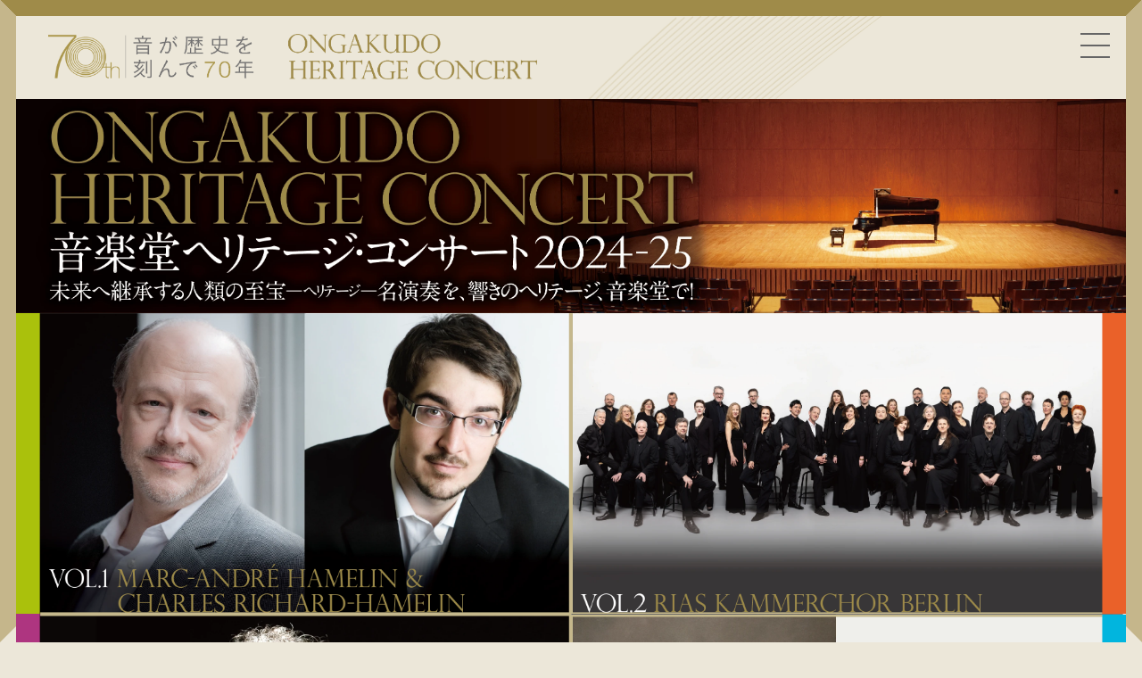

--- FILE ---
content_type: text/html; charset=UTF-8
request_url: http://ongakudo-classic.com/
body_size: 6411
content:
<!DOCTYPE html>
<html lang="ja">

<head prefix="og: http://ogp.me/ns#">
	<meta charset="UTF-8">
	<meta name="viewport" content="width=device-width, initial-scale=1.0">
	<meta http-equiv="X-UA-Compatible" content="IE=edge">
	<title>音楽堂ヘリテージ・コンサート | 神奈川県立音楽堂</title>
	<meta name="description" content="神奈川県立音楽堂には、数々の世界的名手が訪れ、名演奏を遺しています。その流れをくんだ「音楽堂ヘリテージ・コンサート」、今年度は4公演をお届けします。" />
	<meta name="format-detection" content="telephone=no">
				<!-- OGP-->
			<meta property="og:type" content="website">
		<meta property="og:title" content="音楽堂ヘリテージ・コンサート | 神奈川県立音楽堂" />
	<meta property="og:description" content="神奈川県立音楽堂には、数々の世界的名手が訪れ、名演奏を遺しています。その流れをくんだ「音楽堂ヘリテージ・コンサート」、今年度は4公演をお届けします。" />
	<meta property="og:url" content="https://ongakudo-classic.com/">
	<meta property="og:image" content="http://ongakudo-classic.com/wp-content/themes/Ongakudo2021/ogp/2024/ongakudo_ogp.jpg" />
	<meta property="og:site_name" content="音楽堂ヘリテージ・コンサート | 神奈川県立音楽堂" />
	<meta property="og:locale" content="ja_JP" />
	<meta name="twitter:card" content="summary" />
	<meta name="twitter:site" content="音楽堂ヘリテージ・コンサート | 神奈川県立音楽堂" />
	<link rel="shortcut icon" href="http://ongakudo-classic.com/wp-content/themes/Ongakudo2021/favicon/favicon.ico">
	<!-- CANONICAL-->
	<link rel="canonical" href="https://ongakudo-classic.com/">
	<link href="https://fonts.googleapis.com/earlyaccess/notosansjapanese.css" rel="stylesheet">
	<link href="http://ongakudo-classic.com/wp-content/themes/Ongakudo2021/assets/stylesheets/app.min.css" rel="stylesheet" type="text/css">

			<link href="http://ongakudo-classic.com/wp-content/themes/Ongakudo2021/assets/stylesheets/pages/2024/main.min.css" rel="stylesheet" type="text/css">
	

	<link rel='dns-prefetch' href='//s.w.org' />
<link rel='https://api.w.org/' href='https://ongakudo-classic.com/wp-json/' />
<link rel="wlwmanifest" type="application/wlwmanifest+xml" href="http://ongakudo-classic.com/wp-includes/wlwmanifest.xml" /> 
</head>


<body class="top is-loading">

	<div class="p-animations">
		<div class="p-animations--images">
			<span><img src="http://ongakudo-classic.com/wp-content/themes/Ongakudo2021/assets/images/common-img-background.svg" alt=""></span>
		</div>
	</div>

	<div class="l-wrapper">
		<div class="p-animations--border">
			<span class="c-animations--border__left"></span>
			<span class="c-animations--border__top"></span>
			<span class="c-animations--border__right"></span>
			<span class="c-animations--border__bottom"></span>
		</div>

		<header class="hc-l-header">
			<div class="hc-l-header-container">
									<h1 class="hc-p-header-logo">
						<a href="/" aria-label="Ongakudo Heritage Concert">
						<picture aria-label="Ongakudo Heritage Concert">
                <source media="(max-width: 768px)" srcset="http://ongakudo-classic.com/wp-content/themes/Ongakudo2021/assets/images/2024/common/logo_sp.png"><img src="http://ongakudo-classic.com/wp-content/themes/Ongakudo2021/assets/images/2024/common/logo_pc.png" width="492" height="23" alt="TOP">
              </picture>
						</a>
					</h1>
				
				<div class="hc-p-header-navigation__head">
					<div class="hc-p-header-navigation__toggle js-hc-header-toggle"><span></span></div>
				</div>
				<nav class="hc-p-header-navigation">
					<div class="hc-p-header-navigation-container">
						<ul class="hc-p-header-navigation__list">

															<li class="hc-p-header-navigation__item hc-p-header-navigation__item--top ic-current">
									<a class="hc-p-header-navigation__link" href="/" aria-label="TOP">
										<picture aria-label="TOP">
											<source media="(max-width: 768px)" srcset="http://ongakudo-classic.com/wp-content/themes/Ongakudo2021/assets/images/2023/h-navi-img_top-sp.png">
											<img src="http://ongakudo-classic.com/wp-content/themes/Ongakudo2021/assets/images/2023/h-navi-img_top-pc.png" width="41" height="16" alt="TOP" loading="lazy" decoding="async">
										</picture>
										<svg>
											<use xlink:href="#arrow" fill="#9F8B49"></use>
										</svg>
									</a>
								</li>

							
															<li class="hc-p-header-navigation__item hc-p-header-navigation__item--vol1">
									<a class="hc-p-header-navigation__link" href="/24vol01/" aria-label="VOL.1  2 Pianos Concert">
										<picture>
											<source media="(max-width: 768px)" srcset="http://ongakudo-classic.com/wp-content/themes/Ongakudo2021/assets/images/2024/h-navi-img_vol01-sp.png">
											<img src="http://ongakudo-classic.com/wp-content/themes/Ongakudo2021/assets/images/2024/h-navi-img_vol01-pc.png" width="130" height="16" alt="VOL.1  2 Pianos Concert" loading="lazy" decoding="async">
										</picture>
										<svg>
											<use xlink:href="#arrow" fill="#9F8B49"></use>
										</svg>
									</a>
								</li>
							
															<li class="hc-p-header-navigation__item hc-p-header-navigation__item--vol2">
									<a class="hc-p-header-navigation__link" href="/24vol02/" aria-label="VOL.2  RIAS Kammerchor Berlin">
										<picture aria-label="VOL.2  RIAS Kammerchor Berlin">
											<source media="(max-width: 768px)" srcset="http://ongakudo-classic.com/wp-content/themes/Ongakudo2021/assets/images/2024/h-navi-img_vol02-sp.png">
											<img src="http://ongakudo-classic.com/wp-content/themes/Ongakudo2021/assets/images/2024/h-navi-img_vol02-pc.png" width="305" height="18" alt="VOL.2  RIAS Kammerchor Berlin" loading="lazy" decoding="async">
										</picture>
										<svg>
											<use xlink:href="#arrow" fill="#9F8B49"></use>
										</svg>
									</a>
								</li>
							
															<li class="hc-p-header-navigation__item hc-p-header-navigation__item--vol3">
									<a class="hc-p-header-navigation__link" href="/24vol03/" aria-label="VOL.3  Steven Isserlis Cello Recital">
										<picture>
											<source media="(max-width: 768px)" srcset="http://ongakudo-classic.com/wp-content/themes/Ongakudo2021/assets/images/2024/h-navi-img_vol03-sp.png"><img src="http://ongakudo-classic.com/wp-content/themes/Ongakudo2021/assets/images/2024/h-navi-img_vol03-pc.png" width="176" height="18" alt="VOL.3  Steven Isserlis Cello Recital" loading="lazy" decoding="async">
										</picture>
										<svg>
											<use xlink:href="#arrow" fill="#9F8B49"></use>
										</svg>
									</a>
								</li>
							
															<li class="hc-p-header-navigation__item hc-p-header-navigation__item--vol4">
									<a class="hc-p-header-navigation__link" href="/24vol04/">
										<picture aria-label="VOL.4  Belcea Quartet & Quatuor...">
											<source media="(max-width: 768px)" srcset="http://ongakudo-classic.com/wp-content/themes/Ongakudo2021/assets/images/2024/h-navi-img_vol04-sp.png"><img src="http://ongakudo-classic.com/wp-content/themes/Ongakudo2021/assets/images/2024/h-navi-img_vol04-pc.png" width="168" height="16" alt="VOL.4  Belcea Quartet & Quatuor..." loading="lazy" decoding="async">
										</picture>
										<svg>
											<use xlink:href="#arrow" fill="#9F8B49"></use>
										</svg>
									</a>
								</li>
							
															<li class="hc-p-header-navigation__item hc-p-header-navigation__item--access">
									<a class="hc-p-header-navigation__link" aria-label="ACCESS" href="/access/">
										<picture>
											<source media="(max-width: 768px)" srcset="http://ongakudo-classic.com/wp-content/themes/Ongakudo2021/assets/images/2023/h-navi-img_access-sp.png"><img src="http://ongakudo-classic.com/wp-content/themes/Ongakudo2021/assets/images/2023/h-navi-img_access-pc.png" width="68" height="13" alt="ACCESS" loading="lazy" decoding="async">
										</picture>
										<svg>
											<use xlink:href="#arrow" fill="#9F8B49"></use>
										</svg>
									</a>
								</li>
							
							<li class="hc-p-header-navigation__item hc-p-header-navigation__item--ongakudo">
								<a class="hc-p-header-navigation__link" aria-label="神奈川県立音楽堂" href="https://www.kanagawa-ongakudo.com/">
									<picture>
										<source media="(max-width: 768px)" srcset="http://ongakudo-classic.com/wp-content/themes/Ongakudo2021/assets/images/2023/h-navi-img_ongakudo-sp.png"><img src="http://ongakudo-classic.com/wp-content/themes/Ongakudo2021/assets/images/2023/h-navi-img_ongakudo-pc.png" width="118" height="15" alt="神奈川県立音楽堂" loading="lazy" decoding="async">
									</picture>
									<svg>
										<use xlink:href="#arrow" fill="#9F8B49"></use>
									</svg>
								</a>

							</li>

															<li class="hc-p-header-navigation__item hc-p-header-navigation__item--archive">
									<a class="hc-p-header-navigation__link" href="/archive/">
										<picture aria-label="archive">
											<source media="(max-width: 768px)" srcset="http://ongakudo-classic.com/wp-content/themes/Ongakudo2021/assets/images/2023/h-navi-img_archive-sp.png"><img src="http://ongakudo-classic.com/wp-content/themes/Ongakudo2021/assets/images/2023/h-navi-img_archive-pc.png" width="68" height="12" alt="archive" loading="lazy" decoding="async">
										</picture>
										<svg>
											<use xlink:href="#arrow" fill="#9F8B49"></use>
										</svg>
									</a>
								</li>
													</ul>
					</div>
				</nav>
				<div class="hc-p-header-overlay"></div>
			</div>
		</header>

<script>
	window.addEventListener('load', function() {
		document.getElementsByClassName('hc-p-header-navigation__item--top')[0].classList.add('is-current');
	}, false);
</script>

<main class="l-main">

	<link href="http://ongakudo-classic.com/wp-content/themes/Ongakudo2021/assets/stylesheets/pages/2024/top.min.css" rel="stylesheet" type="text/css">

	<div class="p-top-mainVisual">
		<div class="p-top-mainVisual__container">
			<div class="p-top-mainVisual__panel">
				<picture aria-label="Ongakudo Heritage Concert 音楽堂ヘリテージ・コンサート2024-25">
					<source media="(max-width: 768px)" srcset="http://ongakudo-classic.com/wp-content/themes/Ongakudo2021/assets/images/2024/top/title_sp.avif" type="image/avif">
					<source media="(max-width: 768px)" srcset="http://ongakudo-classic.com/wp-content/themes/Ongakudo2021/assets/images/2024/top/title_sp.webp" type="image/webp">
					<source media="(max-width: 768px)" srcset="http://ongakudo-classic.com/wp-content/themes/Ongakudo2021/assets/images/2024/top/title_sp.png">
					<source srcset="http://ongakudo-classic.com/wp-content/themes/Ongakudo2021/assets/images/2024/top/title_pc.avif" type="image/avif">
					<source srcset="http://ongakudo-classic.com/wp-content/themes/Ongakudo2021/assets/images/2024/top/title_pc.webp" type="image/webp"><img src="http://ongakudo-classic.com/wp-content/themes/Ongakudo2021/assets/images/2024/top/title_pc.png" width="" height="" alt="Ongakudo Heritage Concert 音楽堂ヘリテージ・コンサート2024-25">
				</picture>
			</div>
			<div class="p-top-mainVisual__panel"><a class="p-top-mainVisual__link" href="/24vol01">
					<div class="p-top-mainVisual__frame">
						<picture class="pc-img" aria-label="Vol.1 Marc-André Hamelin &amp; Charles Richard-Hamelin">
							<source srcset="http://ongakudo-classic.com/wp-content/themes/Ongakudo2021/assets/images/2024/top/vol1_pc-frame.avif" type="image/avif">
							<source srcset="http://ongakudo-classic.com/wp-content/themes/Ongakudo2021/assets/images/2024/top/vol1_pc-frame.webp" type="image/webp"><img src="http://ongakudo-classic.com/wp-content/themes/Ongakudo2021/assets/images/2024/top/vol1_pc-frame.png" width="" height="" alt="Vol.1 Marc-André Hamelin &amp; Charles Richard-Hamelin">
						</picture>
					</div>
					<div class="p-top-mainVisual__image">
						<picture aria-label="Vol.1 Marc-André Hamelin &amp; Charles Richard-Hamelin">
							<source media="(max-width: 768px)" srcset="http://ongakudo-classic.com/wp-content/themes/Ongakudo2021/assets/images/2024/top/vol1_sp.avif" type="image/avif">
							<source media="(max-width: 768px)" srcset="http://ongakudo-classic.com/wp-content/themes/Ongakudo2021/assets/images/2024/top/vol1_sp.webp" type="image/webp">
							<source media="(max-width: 768px)" srcset="http://ongakudo-classic.com/wp-content/themes/Ongakudo2021/assets/images/2024/top/vol1_sp.png">
							<source srcset="http://ongakudo-classic.com/wp-content/themes/Ongakudo2021/assets/images/2024/top/vol1_pc.avif" type="image/avif">
							<source srcset="http://ongakudo-classic.com/wp-content/themes/Ongakudo2021/assets/images/2024/top/vol1_pc.webp" type="image/webp"><img src="http://ongakudo-classic.com/wp-content/themes/Ongakudo2021/assets/images/2024/top/vol1_pc.png" width="" height="" alt="Vol.1 Marc-André Hamelin &amp; Charles Richard-Hamelin">
						</picture>
					</div></a></div>
			<div class="p-top-mainVisual__panel"><a class="p-top-mainVisual__link" href="/24vol02">
					<div class="p-top-mainVisual__frame">
						<picture class="pc-img" aria-label="Vol.2 RIAS Kammerchor Berlin">
							<source srcset="http://ongakudo-classic.com/wp-content/themes/Ongakudo2021/assets/images/2024/top/vol2_pc-frame.avif" type="image/avif">
							<source srcset="http://ongakudo-classic.com/wp-content/themes/Ongakudo2021/assets/images/2024/top/vol2_pc-frame.webp" type="image/webp"><img src="http://ongakudo-classic.com/wp-content/themes/Ongakudo2021/assets/images/2024/top/vol2_pc-frame.png" width="" height="" alt="Vol.2 RIAS Kammerchor Berlin">
						</picture>
					</div>
					<div class="p-top-mainVisual__image">
						<picture aria-label="Vol.2 RIAS Kammerchor Berlin">
							<source media="(max-width: 768px)" srcset="http://ongakudo-classic.com/wp-content/themes/Ongakudo2021/assets/images/2024/top/vol2_sp.avif" type="image/avif">
							<source media="(max-width: 768px)" srcset="http://ongakudo-classic.com/wp-content/themes/Ongakudo2021/assets/images/2024/top/vol2_sp.webp" type="image/webp">
							<source media="(max-width: 768px)" srcset="http://ongakudo-classic.com/wp-content/themes/Ongakudo2021/assets/images/2024/top/vol2_sp.png">
							<source srcset="http://ongakudo-classic.com/wp-content/themes/Ongakudo2021/assets/images/2024/top/vol2_pc.avif" type="image/avif">
							<source srcset="http://ongakudo-classic.com/wp-content/themes/Ongakudo2021/assets/images/2024/top/vol2_pc.webp" type="image/webp"><img src="http://ongakudo-classic.com/wp-content/themes/Ongakudo2021/assets/images/2024/top/vol2_pc.png" width="" height="" alt="Vol.2 RIAS Kammerchor Berlin">
						</picture>
					</div></a></div>
			<div class="p-top-mainVisual__panel"><a class="p-top-mainVisual__link" href="/24vol03">
					<div class="p-top-mainVisual__frame">
						<picture class="pc-img" aria-label="Vol.3 Steven Isserlis">
							<source srcset="http://ongakudo-classic.com/wp-content/themes/Ongakudo2021/assets/images/2024/top/vol3_pc-frame.avif" type="image/avif">
							<source srcset="http://ongakudo-classic.com/wp-content/themes/Ongakudo2021/assets/images/2024/top/vol3_pc-frame.webp" type="image/webp"><img src="http://ongakudo-classic.com/wp-content/themes/Ongakudo2021/assets/images/2024/top/vol3_pc-frame.png" width="" height="" alt="Vol.3 Steven Isserlis">
						</picture>
					</div>
					<div class="p-top-mainVisual__image">
						<picture aria-label="Vol.3 Steven Isserlis">
							<source media="(max-width: 768px)" srcset="http://ongakudo-classic.com/wp-content/themes/Ongakudo2021/assets/images/2024/top/vol3_sp.avif" type="image/avif">
							<source media="(max-width: 768px)" srcset="http://ongakudo-classic.com/wp-content/themes/Ongakudo2021/assets/images/2024/top/vol3_sp.webp" type="image/webp">
							<source media="(max-width: 768px)" srcset="http://ongakudo-classic.com/wp-content/themes/Ongakudo2021/assets/images/2024/top/vol3_sp.png">
							<source srcset="http://ongakudo-classic.com/wp-content/themes/Ongakudo2021/assets/images/2024/top/vol3_pc.avif" type="image/avif">
							<source srcset="http://ongakudo-classic.com/wp-content/themes/Ongakudo2021/assets/images/2024/top/vol3_pc.webp" type="image/webp"><img src="http://ongakudo-classic.com/wp-content/themes/Ongakudo2021/assets/images/2024/top/vol3_pc.png" width="" height="" alt="Vol.3 Steven Isserlis">
						</picture>
					</div></a></div>
			<div class="p-top-mainVisual__panel"><a class="p-top-mainVisual__link" href="/24vol04">
					<div class="p-top-mainVisual__frame">
						<picture class="pc-img" aria-label="Vol.4 Belcea Quartet &amp; Quatuor Ébène ">
							<source srcset="http://ongakudo-classic.com/wp-content/themes/Ongakudo2021/assets/images/2024/top/vol4_pc-frame.avif" type="image/avif">
							<source srcset="http://ongakudo-classic.com/wp-content/themes/Ongakudo2021/assets/images/2024/top/vol4_pc-frame.webp" type="image/webp"><img src="http://ongakudo-classic.com/wp-content/themes/Ongakudo2021/assets/images/2024/top/vol4_pc-frame.png" width="" height="" alt="Vol.4 Belcea Quartet &amp; Quatuor Ébène ">
						</picture>
					</div>
					<div class="p-top-mainVisual__image">
						<picture aria-label="Vol.4 Belcea Quartet &amp; Quatuor Ébène ">
							<source media="(max-width: 768px)" srcset="http://ongakudo-classic.com/wp-content/themes/Ongakudo2021/assets/images/2024/top/vol4_sp.avif" type="image/avif">
							<source media="(max-width: 768px)" srcset="http://ongakudo-classic.com/wp-content/themes/Ongakudo2021/assets/images/2024/top/vol4_sp.webp" type="image/webp">
							<source media="(max-width: 768px)" srcset="http://ongakudo-classic.com/wp-content/themes/Ongakudo2021/assets/images/2024/top/vol4_sp.png">
							<source srcset="http://ongakudo-classic.com/wp-content/themes/Ongakudo2021/assets/images/2024/top/vol4_pc.avif" type="image/avif">
							<source srcset="http://ongakudo-classic.com/wp-content/themes/Ongakudo2021/assets/images/2024/top/vol4_pc.webp" type="image/webp"><img src="http://ongakudo-classic.com/wp-content/themes/Ongakudo2021/assets/images/2024/top/vol4_pc.png" width="" height="" alt="Vol.4 Belcea Quartet &amp; Quatuor Ébène ">
						</picture>
					</div></a></div>
		</div>
	</div>
	<div class="l-container">
		<div class="l-container-main">

							<div class="c-news is-fade">
					<div class="swiper-container">
						<div class="swiper-wrapper">
							<div class="swiper-slide"> 
<div class="c-news__block"> 
<ul class="c-news__list">
																																																	<li class="c-news__item">
																																																																		<a class="c-news__link" href="https://ongakudo-classic.com/">
													<time datetime="2024-05-07">2024/05/07</time>
													<p>
																													<span class="c-news__category -all">＜ ALL ＞</span>
																												音楽堂ヘリテージ・コンサート2024-25サイトを公開しました！													</p>
												</a>
											
																			</li>
																		</li>
																																																																																																																																																																																																																																																																																																																																																																																																																																																																																																																																																																																																																																																																																																																																																																																																																																																																																																												<li class="c-news__item">
																															<a class="c-news__link" href="https://ongakudo-classic.com/other/all/post-1021/">
												<time datetime="2023-06-28">2023/06/28</time>
												<p>
																											<span class="c-news__category -all">＜ ALL ＞</span>
																										「イ・ムジチの四季」とヘリテージ・コンサート「年間セット券」販売終了！												</p>
											</a>
																			</li>
																		</li>
																																																									<li class="c-news__item">
																															<a class="c-news__link" href="https://ongakudo-classic.com/other/all/post-1010/">
												<time datetime="2023-06-04">2023/06/04</time>
												<p>
																											<span class="c-news__category -all">＜ ALL ＞</span>
																										音楽堂ヘリテージ・コンサート2023-24好評発売中！												</p>
											</a>
																			</li>
																		</li>
																																																									<li class="c-news__item">
																																																																		<a class="c-news__link" href="https://ongakudo-classic.com/">
													<time datetime="2023-05-20">2023/05/20</time>
													<p>
																													<span class="c-news__category -all">＜ ALL ＞</span>
																												音楽堂ヘリテージ・コンサート2023-24サイトを公開しました！													</p>
												</a>
											
																			</li>
																		</li>
																						 </ul>
</div>
</div>
							<div class="swiper-pagination"></div>
												</div>
					</div>
				</div>

				<div class="p-media is-fade">
					<div class="p-media__image">
						<img class="lozad" data-src="http://ongakudo-classic.com/wp-content/themes/Ongakudo2021/assets/images/top/top_img_media_01.png" alt="音楽堂ヘリテージ・コンサート" width="324" height="226">
					</div>
					<div class="p-media__contents">
						<h2 class="c-media__heading">
							<img class="lozad" data-src="http://ongakudo-classic.com/wp-content/themes/Ongakudo2021/assets/images/2021/top_text.svg" alt="音楽堂ヘリテージ・コンサート" width="275" height="22">
						</h2>
						<div class="c-media__text">
						<p>神奈川県立音楽堂は、1954年に日本初の本格的な公立音楽ホールとして開館し、2024年11月4日に開館70周年を迎えます。モダニズム建築の巨匠、前川國男の傑作といわれる建物と、「木のホール」の美しい音響とともに愛されてきました。開館当初の「特別演奏会」から2000年代にスタートした「ヴィルトゥオーゾ・シリーズ」まで、さまざまなコンサートにおいて世界的名手たちが名演奏を残し、2021年には神奈川県指定重要文化財(建造物)に指定されました。時を追うごとに「リビング・ヘリテージ（生きた遺産）」として、その存在感はますます増しています。「音楽堂ヘリテージ・コンサート」はその脈々たる流れをくみ、名手たちによる音楽の真髄をお届けします。未来へ継承すべき人類の至宝（ヘリテージ）といえる名演奏の輝きをお楽しみください。</p>
						</div>
					</div>
				</div>

				<div class="c-sns is-fade">
					<ul class="c-sns__list">
						<li class="c-sns__item">
							<a class="c-sns__link" href="https://www.facebook.com/kanagawaongakudo" target="_blank" rel="noopener">
								<svg xmlns="http://www.w3.org/2000/svg" viewBox="0 0 85.44 85.43">
									<title>Facebook</title>
									<g data-name="Facebook">
										<path class="bg-none" d="M37.83 31.09v6.28A1.88 1.88 0 0136 39.24h-5.53V44H36a1.88 1.88 0 011.88 1.87v20h5v-20A1.88 1.88 0 0144.75 44h5.66l.59-4.76h-6.25a1.88 1.88 0 01-1.89-1.87v-5.43c0-4 2-6 6.1-6h2.62v-4a66.1 66.1 0 00-4.69-.17c-5.68-.05-9.06 3.45-9.06 9.32z" fill="none"></path>
										<path class="bg-none" d="M42.71 3.42A39.29 39.29 0 1082 42.72a39.34 39.34 0 00-39.29-39.3zm12.62 24.37a1.85 1.85 0 01-1.87 1.87H49c-2.11 0-2.34.46-2.34 2.27v3.55h6.55a1.89 1.89 0 011.41.65A1.82 1.82 0 0155 37.6l-1.11 8.52a1.87 1.87 0 01-1.86 1.64h-5.41v19.95a1.88 1.88 0 01-1.87 1.89H36a1.89 1.89 0 01-1.88-1.89V47.76H28.6a1.88 1.88 0 01-1.88-1.88v-8.51a1.88 1.88 0 011.88-1.88h5.47v-4.4C34.07 23 39 18 46.89 18a62 62 0 016.81.35 1.89 1.89 0 011.63 1.87z" fill="none"></path>

										<path class="bg-gold" d="M42.71 0a42.72 42.72 0 1042.73 42.72A42.76 42.76 0 0042.71 0zm0 82A39.29 39.29 0 1182 42.72 39.33 39.33 0 0142.71 82z" fill="#9f8b49"></path>
										<path class="bg-gold" d="M53.7 18.32a62 62 0 00-6.81-.32C39 18 34.07 23 34.07 31.09v4.4H28.6a1.88 1.88 0 00-1.88 1.88v8.51a1.88 1.88 0 001.88 1.88h5.47v19.95A1.89 1.89 0 0036 69.6h8.8a1.88 1.88 0 001.87-1.89V47.76h5.44a1.87 1.87 0 001.86-1.64L55 37.6a1.82 1.82 0 00-.45-1.46 1.89 1.89 0 00-1.41-.65h-6.52v-3.55c0-1.81.23-2.27 2.34-2.27h4.5a1.85 1.85 0 001.87-1.87v-7.6a1.89 1.89 0 00-1.63-1.88zm-2.12 7.6H49c-4.05 0-6.1 2-6.1 6v5.43a1.88 1.88 0 001.89 1.87H51L50.41 44h-5.66a1.88 1.88 0 00-1.89 1.87v20h-5v-20A1.88 1.88 0 0036 44h-5.53v-4.76H36a1.88 1.88 0 001.88-1.87v-6.28c0-5.87 3.38-9.37 9.06-9.37 1.79 0 3.46.08 4.69.17z" fill="#9f8b49"></path>
									</g>
								</svg>
							</a>
						</li>
						<li class="c-sns__item">
							<a class="c-sns__link" href="https://www.instagram.com/kanagawa_ongakudo" target="_blank" rel="noopener">
								<svg xmlns="http://www.w3.org/2000/svg" viewBox="0 0 85.44 85.43">
									<title>Instagram</title>
									<g data-name="Instagram"><path class="bg-none" d="M43.46 34.53a8.34 8.34 0 108.35 8.34 8.35 8.35 0 00-8.35-8.34z" fill="none"></path><path class="bg-none" d="M60.94 24.29H26.56A1.69 1.69 0 0024.87 26v34.35A1.69 1.69 0 0026.56 62h34.38a1.69 1.69 0 001.69-1.68V26a1.69 1.69 0 00-1.69-1.71zM43.46 54.63a11.76 11.76 0 1111.77-11.76 11.77 11.77 0 01-11.77 11.76zm12.87-21.28a2.77 2.77 0 112.76-2.76 2.77 2.77 0 01-2.76 2.76z" fill="none"></path><path class="bg-none" d="M42.72 3.42A39.29 39.29 0 1082 42.72a39.34 39.34 0 00-39.28-39.3zm23.33 56.93a5.11 5.11 0 01-5.11 5.11H26.56a5.11 5.11 0 01-5.11-5.11V26a5.1 5.1 0 015.11-5.1h34.38a5.1 5.1 0 015.11 5.1z" fill="none"></path><path class="bg-gold" d="M42.72 0a42.72 42.72 0 1042.72 42.72A42.76 42.76 0 0042.72 0zm0 82A39.29 39.29 0 1182 42.72 39.33 39.33 0 0142.72 82z" fill="#9f8b49"></path><path class="bg-gold" d="M56.33 27.82a2.77 2.77 0 102.76 2.77 2.77 2.77 0 00-2.76-2.77z" fill="#9f8b49"></path><path class="bg-gold" d="M60.94 20.87H26.56A5.1 5.1 0 0021.45 26v34.35a5.11 5.11 0 005.11 5.11h34.38a5.11 5.11 0 005.11-5.11V26a5.1 5.1 0 00-5.11-5.13zm1.69 39.48A1.69 1.69 0 0160.94 62H26.56a1.69 1.69 0 01-1.69-1.68V26a1.69 1.69 0 011.69-1.68h34.38A1.69 1.69 0 0162.63 26z" fill="#9f8b49"></path><path class="bg-gold" d="M43.46 31.11a11.76 11.76 0 1011.77 11.76 11.77 11.77 0 00-11.77-11.76zm0 20.1a8.34 8.34 0 118.35-8.34 8.35 8.35 0 01-8.35 8.34z" fill="#9f8b49"></path>
									</g>
								</svg>
							</a>
						</li>
						<li class="c-sns__item">
							<a class="c-sns__link" href="https://twitter.com/Kana_Ongakudo" target="_blank" rel="noopener">
								<svg xmlns="http://www.w3.org/2000/svg" viewBox="0 0 46.51 46.5" xmlns:v="https://vecta.io/nano">
									<title>X</title>
									<g data-name="x"><path class="bg-none" d="M23.25 46.5C10.43 46.5 0 36.07 0 23.25S10.43 0 23.25 0s23.26 10.43 23.26 23.25S36.08 46.5 23.25 46.5z" fill="none"/><path class="bg-none" d="M34.15 34.56l-.39-.56-.89-1.28-.7-1.04-4.66-6.76-1.47-2.14-.52-.76c-.06-.08-.1-.18-.17-.25.02-.08.11-.13.16-.19l.39-.47c.02-.02.05-.04.07-.06.36-.49.81-.9 1.17-1.39.08-.11.2-.2.28-.31l.51-.61.13-.13 1.56-1.84c.04-.04.08-.09.13-.13l.39-.47.12-.12c.14-.19.31-.35.45-.54l.12-.12c.19-.25.41-.47.61-.72.03-.02.06-.05.08-.07.31-.41.69-.77 1-1.18.09-.11.21-.21.29-.32l.38-.46.14-.14c.06-.08.13-.19.21-.25v-.03h-1.93l-.16.19c-.12.16-.27.3-.39.46-.08.11-.2.2-.28.31-.31.42-.7.78-1.01 1.19l-.13.13c-.16.21-.35.38-.51.59-.12.17-.27.31-.39.48l-.12.12c-.42.55-.92 1.03-1.34 1.58l-.13.13-.39.47-.12.12-.39.47-.13.13c-.28.37-.61.69-.89 1.06-.06.08-.16.15-.22.24-.11.14-.24.26-.35.4-.05.07-.1.15-.17.2l-.47-.64-1.17-1.7-2.35-3.44-1.11-1.62-.44-.64c-.05-.07-.12-.14-.15-.22h-6.55c.03.09.11.16.15.23l.37.53.94 1.39.4.55 3.51 5.14.92 1.31 1.57 2.29.52.76c.06.09.12.23.2.29v.03l-8.59 9.99h0 1.93a5.05 5.05 0 0 0 .42-.5l.12-.12.4-.48c.05-.07.12-.12.17-.18l.56-.67c.08-.11.2-.2.29-.31l.95-1.13c.12-.15.29-.3.4-.45.1-.14.24-.26.34-.4.4-.53.89-.98 1.28-1.51.1-.14.25-.26.36-.4.45-.6 1.01-1.12 1.46-1.71l.12-.12c.14-.19.31-.35.45-.54.06-.07.14-.13.18-.21.07.02.09.1.13.15l.28.41.35.49.78 1.16 2.4 3.48.51.77 1.15 1.67.42.6h6.05c.1 0 .43.03.49 0l-.1-.18m-2.76-1.21h-2.54c-.06 0-.17.02-.21 0-.07-.04-.18-.25-.23-.32l-.6-.85-2.07-2.97-4.99-7.12-2.31-3.31-.4-.59-.71-.99c-.04-.06-.06-.12-.1-.18l-.36-.51c-.02-.02-.04-.03-.06-.04-.01-.02 0-.03-.02-.06-.02-.04-.07-.07-.09-.1 0-.02 0-.03-.01-.05-.02-.01-.03-.02-.04-.04-.02-.03-.03-.06-.05-.09-.04-.06-.1-.11-.14-.17l-.81-1.19-.56-.8c-.04-.07-.18-.2-.15-.28h2.92l.87 1.23 2.05 2.93 6.51 9.31 2.94 4.2.92 1.31a12.75 12.75 0 0 1 .32.46c.04.06.07.13.12.18 0 0 0 .02.01.03-.05.02-.14 0-.21 0" fill="none" fill-rule="evenodd" style="fill: #fff !important;" /><path class="bg-gold" d="M23.25 46.5C10.43 46.5 0 36.07 0 23.25S10.43 0 23.25 0s23.26 10.43 23.26 23.25S36.08 46.5 23.25 46.5zm0-44.64c-11.79 0-21.39 9.6-21.39 21.39s9.59 21.38 21.39 21.38 21.39-9.59 21.39-21.38-9.6-21.39-21.39-21.39z" fill="#9f8b49"/><path class="bg-gold" d="M34.15 34.56l-.39-.56-.89-1.28-.7-1.04-4.66-6.76-1.47-2.14-.52-.76c-.06-.08-.1-.18-.17-.25.02-.08.11-.13.16-.19l.39-.47c.02-.02.05-.04.07-.06.36-.49.81-.9 1.17-1.39.08-.11.2-.2.28-.31l.51-.61.13-.13 1.56-1.84c.04-.04.08-.09.13-.13l.39-.47.12-.12c.14-.19.31-.35.45-.54l.12-.12c.19-.25.41-.47.61-.72.03-.02.06-.05.08-.07.31-.41.69-.77 1-1.18.09-.11.21-.21.29-.32l.38-.46.14-.14c.06-.08.13-.19.21-.25v-.03h-1.93l-.16.19c-.12.16-.27.3-.39.46-.08.11-.2.2-.28.31-.31.42-.7.78-1.01 1.19l-.13.13c-.16.21-.35.38-.51.59-.12.17-.27.31-.39.48l-.12.12c-.42.55-.92 1.03-1.34 1.58l-.13.13-.39.47-.12.12-.39.47-.13.13c-.28.37-.61.69-.89 1.06-.06.08-.16.15-.22.24-.11.14-.24.26-.35.4-.05.07-.1.15-.17.2l-.47-.64-1.17-1.7-2.35-3.44-1.11-1.62-.44-.64c-.05-.07-.12-.14-.15-.22h-6.55c.03.09.11.16.15.23l.37.53.94 1.39.4.55 3.51 5.14.92 1.31 1.57 2.29.52.76c.06.09.12.23.2.29v.03l-8.59 9.99h0 1.93a5.05 5.05 0 0 0 .42-.5l.12-.12.4-.48c.05-.07.12-.12.17-.18l.56-.67c.08-.11.2-.2.29-.31l.95-1.13c.12-.15.29-.3.4-.45.1-.14.24-.26.34-.4.4-.53.89-.98 1.28-1.51.1-.14.25-.26.36-.4.45-.6 1.01-1.12 1.46-1.71l.12-.12c.14-.19.31-.35.45-.54.06-.07.14-.13.18-.21.07.02.09.1.13.15l.28.41.35.49.78 1.16 2.4 3.48.51.77 1.15 1.67.42.6h6.05c.1 0 .43.03.49 0l-.1-.18m-2.76-1.21h-2.54c-.06 0-.17.02-.21 0-.07-.04-.18-.25-.23-.32l-.6-.85-2.07-2.97-4.99-7.12-2.31-3.31-.4-.59-.71-.99c-.04-.06-.06-.12-.1-.18l-.36-.51c-.02-.02-.04-.03-.06-.04-.01-.02 0-.03-.02-.06-.02-.04-.07-.07-.09-.1 0-.02 0-.03-.01-.05-.02-.01-.03-.02-.04-.04-.02-.03-.03-.06-.05-.09-.04-.06-.1-.11-.14-.17l-.81-1.19-.56-.8c-.04-.07-.18-.2-.15-.28h2.92l.87 1.23 2.05 2.93 6.51 9.31 2.94 4.2.92 1.31a12.75 12.75 0 0 1 .32.46c.04.06.07.13.12.18 0 0 0 .02.01.03-.05.02-.14 0-.21 0" fill="#9f8b49" fill-rule="evenodd"/>
									</g>
								</svg>
							</a>
						</li>
					</ul>
				</div>

				<div class="c-top-photoCopy">
					<p>Photo：Vol.1左©Sim Cannety-Clarke／Vol.2 ©Oliver Look／<br class="u-sp">Vol.3 ©Satoshi Aoyagi／Vol.4 左©Maurice Haas／Vol.4 右©Julien Mignot／Hall ©Satoshi Aoyagi</p>
				</div>

		</div>
	</div>
</main>

<footer class="l-footer">
  <div class="l-footer__inner">
    <div class="footer__copptright"><small>Copyright &copy; 2024 Kanagawa Arts Foundation. All rights reserved.</small></div>
    <ul class="footer__list">
      <li><a href="https://www.kanagawa-ongakudo.com/contact" target="_blank" rel="noopener">お問い合わせ</a></li>
      <li><a href="https://www.kanagawa-arts.or.jp/privacy" target="_blank" rel="noopener">個人情報保護方針</a></li>
      <li><a href="https://www.kanagawa-ongakudo.com/" target="_blank" rel="noopener">神奈川県立音楽堂</a></li>
    </ul>
  </div>
</footer>

</div>
<script src="https://polyfill.io/v3/polyfill.min.js?features=IntersectionObserver%2CObject.assign"></script>
<script src="http://ongakudo-classic.com/wp-content/themes/Ongakudo2021/assets/javascripts/app.js"></script>
<svg class="c-svg" xmlns="http://www.w3.org/2000/svg" style="display:none;">
  <symbol id="arrow" viewBox="0 0 6.37 9.26">
    <path d="M6.37 5.24L0 9.26V7.77l5.14-3.12L0 1.48V0l6.37 4z" data-name="arrow"></path>
  </symbol>
</svg>
<script type='text/javascript' src='http://ongakudo-classic.com/wp-includes/js/wp-embed.min.js?ver=5.4.18'></script>
</body>

</html>


--- FILE ---
content_type: text/css
request_url: http://ongakudo-classic.com/wp-content/themes/Ongakudo2021/assets/stylesheets/app.min.css
body_size: 23055
content:
@charset "UTF-8";
/*!
 * ress.css • v2.0.4
 * MIT License
 * github.com/filipelinhares/ress
 */html{-webkit-box-sizing:border-box;-webkit-text-size-adjust:100%;-moz-tab-size:4;-o-tab-size:4;box-sizing:border-box;word-break:normal;tab-size:4}*,::after,::before{-webkit-box-sizing:inherit;box-sizing:inherit;background-repeat:no-repeat}::after,::before{text-decoration:inherit;vertical-align:inherit}*{margin:0;padding:0}hr{height:0;overflow:visible}details,main{display:block}summary{display:list-item}small{font-size:80%}[hidden]{display:none}abbr[title]{-webkit-text-decoration:underline dotted;border-bottom:none;text-decoration:underline;text-decoration:underline dotted}a{background-color:transparent}a:active,a:hover{outline-width:0}code,kbd,pre,samp{font-family:monospace,monospace}pre{font-size:1em}b,strong{font-weight:bolder}sub,sup{position:relative;font-size:75%;line-height:0;vertical-align:baseline}sub{bottom:-.25em}sup{top:-.5em}input{border-radius:0}[disabled]{cursor:default}[type=number]::-webkit-inner-spin-button,[type=number]::-webkit-outer-spin-button{height:auto}[type=search]{-webkit-appearance:textfield;outline-offset:-2px}[type=search]::-webkit-search-decoration{-webkit-appearance:none}textarea{overflow:auto;resize:vertical}button,input,optgroup,select,textarea{font:inherit}optgroup{font-weight:700}button{overflow:visible}button,select{text-transform:none}[role=button],[type=button],[type=reset],[type=submit],button{color:inherit;cursor:pointer}[type=button]::-moz-focus-inner,[type=reset]::-moz-focus-inner,[type=submit]::-moz-focus-inner,button::-moz-focus-inner{padding:0;border-style:none}[type=button]::-moz-focus-inner,[type=reset]::-moz-focus-inner,[type=submit]::-moz-focus-inner,button:-moz-focusring{outline:1px dotted ButtonText}[type=reset],[type=submit],button,html [type=button]{-webkit-appearance:button}button,input,select,textarea{border-style:none;background-color:transparent}select{-moz-appearance:none;-webkit-appearance:none}select::-ms-expand{display:none}select::-ms-value{color:currentColor}legend{display:table;max-width:100%;max-width:100%;border:0;color:inherit;white-space:normal}::-webkit-file-upload-button{-webkit-appearance:button;color:inherit;font:inherit}img{border-style:none}progress{vertical-align:baseline}svg:not([fill]){fill:currentColor}@media screen{[hidden~=screen]{display:inherit}[hidden~=screen]:not(:active):not(:focus):not(:target){clip:rect(0 0 0 0)!important;position:absolute!important}}[aria-busy=true]{cursor:progress}[aria-controls]{cursor:pointer}[aria-disabled]{cursor:default}html{-webkit-text-size-adjust:100%;-webkit-tap-highlight-color:transparent;color:#000;font-family:"Hiragino Kaku Gothic Pro","ヒラギノ角ゴ Pro W3","ヒラギノ角ゴ Pro W6",HiraKakuPro-W6,"Noto Sans JP","メイリオ",Meiryo,"ＭＳ Ｐゴシック",sans-serif;font-size:62.5%;line-height:1.6}body{position:relative;width:100%;min-width:320px;max-width:100%;background:#ece7d9;font-size:1.6rem}a{color:#333;text-decoration:underline}@media screen and (min-width:769px){a{-webkit-transition:opacity .6s;transition:opacity .6s}a:hover{text-decoration:none;opacity:.85}a[href*="tel:"]{text-decoration:none;cursor:default;pointer-events:none}}img{width:100%;max-width:100%;height:auto;border-style:none;vertical-align:middle}img.lozad{-webkit-transition:opacity .6s;opacity:0;transition:opacity .6s}img[data-loaded=true]{-webkit-transition:opacity .6s;opacity:1;transition:opacity .6s}ol,ul{padding-left:0;list-style:none}input{-webkit-box-shadow:none;-webkit-appearance:none;border-radius:0;box-shadow:none}button{outline:0}address,caption,cite,code,dfn,em,th,var{font-style:normal;font-weight:400}h1,h2,h3,h4,h5,h6{font-weight:700}a,button,label{cursor:pointer}@font-face{src:url("data:application/font-woff;charset=utf-8;base64, [base64]//wADZ2x5ZgAAAywAAADMAAAD2MHtryVoZWFkAAABbAAAADAAAAA2E2+eoWhoZWEAAAGcAAAAHwAAACQC9gDzaG10eAAAAigAAAAZAAAArgJkABFsb2NhAAAC0AAAAFoAAABaFQAUGG1heHAAAAG8AAAAHwAAACAAcABAbmFtZQAAA/gAAAE5AAACXvFdBwlwb3N0AAAFNAAAAGIAAACE5s74hXjaY2BkYGAAYpf5Hu/j+W2+MnAzMYDAzaX6QjD6/4//Bxj5GA8AuRwMYGkAPywL13jaY2BkYGA88P8Agx4j+/8fQDYfA1AEBWgDAIB2BOoAeNpjYGRgYNBh4GdgYgABEMnIABJzYNADCQAACWgAsQB42mNgYfzCOIGBlYGB0YcxjYGBwR1Kf2WQZGhhYGBiYGVmgAFGBiQQkOaawtDAoMBQxXjg/wEGPcYDDA4wNUA2CCgwsAAAO4EL6gAAeNpj2M0gyAACqxgGNWBkZ2D4/wMA+xkDdgAAAHjaY2BgYGaAYBkGRgYQiAHyGMF8FgYHIM3DwMHABGQrMOgyWDLEM1T9/w8UBfEMgLzE////P/5//f/V/xv+r4eaAAeMbAxwIUYmIMHEgKYAYjUcsDAwsLKxc3BycfPw8jEQA/[base64]/uznmfPFBNODM2K7MTQ45YEAZqGP81AmGGcF3iPqOop0r1SPTaTbVkfUe4HXj97wYE+yNwWYxwWu4v1ugWHgo3S1XdZEVqWM7ET0cfnLGxWfkgR42o2PvWrDMBSFj/IHLaF0zKjRgdiVMwScNRAoWUoH78Y2icB/yIY09An6AH2Bdu/UB+yxopYshQiEvnvu0dURgDt8QeC8PDw7Fpji3fEA4z/PEJ6YOB5hKh4dj3EvXhxPqH/SKUY3rJ7srZ4FZnh1PMAtPhwP6fl2PMJMPDgeQ4rY8YT6Gzao0eAEA409DuggmTnFnOcSCiEiLMgxCiTI6Cq5DZUd3Qmp10vO0LaLTd2cjN4fOumlc7lUYbSQcZFkutRG7g6JKZKy0RmdLY680CDnEJ+UMkpFFe1RN7nxdVpXrC4aTtnaurOnYercZg2YVmLN/d/gczfEimrE/fs/bOuq29Zmn8tloORaXgZgGa78yO9/cnXm2BpaGvq25Dv9S4E9+5SIc9PqupJKhYFSSl47+Qcr1mYNAAAAeNptw0cKwkAAAMDZJA8Q7OUJvkLsPfZ6zFVERPy8qHh2YER+3i/BP83vIBLLySsoKimrqKqpa2hp6+jq6RsYGhmbmJqZSy0sraxtbO3sHRydnEMU4uR6yx7JJXveP7WrDycAAAAAAAH//wACeNpjYGRgYOABYhkgZgJCZgZNBkYGLQZtIJsFLMYAAAw3ALgAeNolizEKgDAQBCchRbC2sFER0YD6qVQiBCv/H9ezGI6Z5XBAw8CBK/m5iQQVauVbXLnOrMZv2oLdKFa8Pjuru2hJzGabmOSLzNMzvutpB3N42mNgZGBg4GKQYzBhYMxJLMlj4GBgAYow/P/PAJJhLM6sSoWKfWCAAwDAjgbRAAB42mNgYGBkAIIbCZo5IPrmUn0hGA0AO8EFTQAA") format("woff");font-family:swiper-icons;font-style:normal;font-weight:400}:root{--swiper-theme-color:#007aff}.swiper-container{z-index:1;position:relative;margin-right:auto;margin-left:auto;padding:0;overflow:hidden;list-style:none}.swiper-container-vertical>.swiper-wrapper{-webkit-box-orient:vertical;-webkit-box-direction:normal;-webkit-flex-direction:column;-ms-flex-direction:column;flex-direction:column}.swiper-wrapper{-webkit-transition-property:-webkit-transform;-webkit-box-sizing:content-box;box-sizing:content-box;display:-webkit-box;display:-webkit-flex;display:-ms-flexbox;display:flex;z-index:1;position:relative;width:100%;height:100%;transition-property:-webkit-transform;transition-property:transform;transition-property:transform,-webkit-transform}.swiper-container-android .swiper-slide,.swiper-wrapper{-webkit-transform:translate3d(0,0,0);transform:translate3d(0,0,0)}.swiper-container-multirow>.swiper-wrapper{-webkit-flex-wrap:wrap;-ms-flex-wrap:wrap;flex-wrap:wrap}.swiper-container-multirow-column>.swiper-wrapper{-webkit-flex-wrap:wrap;-ms-flex-wrap:wrap;-webkit-box-orient:vertical;-webkit-box-direction:normal;-webkit-flex-direction:column;-ms-flex-direction:column;flex-direction:column;flex-wrap:wrap}.swiper-container-free-mode>.swiper-wrapper{-webkit-transition-timing-function:ease-out;margin:0 auto;transition-timing-function:ease-out}.swiper-slide{-webkit-flex-shrink:0;-ms-flex-negative:0;-webkit-transition-property:-webkit-transform;position:relative;flex-shrink:0;width:100%;height:100%;transition-property:-webkit-transform;transition-property:transform;transition-property:transform,-webkit-transform}.swiper-slide-invisible-blank{visibility:hidden}.swiper-container-autoheight,.swiper-container-autoheight .swiper-slide{height:auto}.swiper-container-autoheight .swiper-wrapper{-webkit-box-align:start;-webkit-align-items:flex-start;-ms-flex-align:start;-webkit-transition-property:height,-webkit-transform;align-items:flex-start;transition-property:height,-webkit-transform;transition-property:transform,height;transition-property:transform,height,-webkit-transform}.swiper-container-3d{-webkit-perspective:1200px;perspective:1200px}.swiper-container-3d .swiper-cube-shadow,.swiper-container-3d .swiper-slide,.swiper-container-3d .swiper-slide-shadow-bottom,.swiper-container-3d .swiper-slide-shadow-left,.swiper-container-3d .swiper-slide-shadow-right,.swiper-container-3d .swiper-slide-shadow-top,.swiper-container-3d .swiper-wrapper{-webkit-transform-style:preserve-3d;transform-style:preserve-3d}.swiper-container-3d .swiper-slide-shadow-bottom,.swiper-container-3d .swiper-slide-shadow-left,.swiper-container-3d .swiper-slide-shadow-right,.swiper-container-3d .swiper-slide-shadow-top{z-index:10;position:absolute;top:0;left:0;width:100%;height:100%;pointer-events:none}.swiper-container-3d .swiper-slide-shadow-left{background-image:-webkit-gradient(linear,right top,left top,from(rgba(0,0,0,.5)),to(rgba(0,0,0,0)));background-image:-webkit-linear-gradient(right,rgba(0,0,0,.5),rgba(0,0,0,0));background-image:linear-gradient(to left,rgba(0,0,0,.5),rgba(0,0,0,0))}.swiper-container-3d .swiper-slide-shadow-right{background-image:-webkit-gradient(linear,left top,right top,from(rgba(0,0,0,.5)),to(rgba(0,0,0,0)));background-image:-webkit-linear-gradient(left,rgba(0,0,0,.5),rgba(0,0,0,0));background-image:linear-gradient(to right,rgba(0,0,0,.5),rgba(0,0,0,0))}.swiper-container-3d .swiper-slide-shadow-top{background-image:-webkit-gradient(linear,left bottom,left top,from(rgba(0,0,0,.5)),to(rgba(0,0,0,0)));background-image:-webkit-linear-gradient(bottom,rgba(0,0,0,.5),rgba(0,0,0,0));background-image:linear-gradient(to top,rgba(0,0,0,.5),rgba(0,0,0,0))}.swiper-container-3d .swiper-slide-shadow-bottom{background-image:-webkit-gradient(linear,left top,left bottom,from(rgba(0,0,0,.5)),to(rgba(0,0,0,0)));background-image:-webkit-linear-gradient(top,rgba(0,0,0,.5),rgba(0,0,0,0));background-image:linear-gradient(to bottom,rgba(0,0,0,.5),rgba(0,0,0,0))}.swiper-container-css-mode>.swiper-wrapper{scrollbar-width:none;-ms-overflow-style:none;overflow:auto}.swiper-container-css-mode>.swiper-wrapper::-webkit-scrollbar{display:none}.swiper-container-css-mode>.swiper-wrapper>.swiper-slide{scroll-snap-align:start start}.swiper-container-horizontal.swiper-container-css-mode>.swiper-wrapper{-webkit-scroll-snap-type:x mandatory;-ms-scroll-snap-type:x mandatory;scroll-snap-type:x mandatory}.swiper-container-vertical.swiper-container-css-mode>.swiper-wrapper{-webkit-scroll-snap-type:y mandatory;-ms-scroll-snap-type:y mandatory;scroll-snap-type:y mandatory}.is-loaded .l-header{opacity:1}.is-loaded .l-header::before{opacity:1}@media screen and (min-width:769px){.is-loaded .l-header .p-header__navigation{opacity:1}}.l-header{-webkit-transition-delay:.6s;-webkit-transition:opacity 1s;z-index:10;position:-webkit-sticky;position:sticky;top:0;margin-bottom:6px;opacity:0;transition:opacity 1s;transition-delay:.6s}@media screen and (min-width:769px){.l-header{margin-bottom:0}}@media screen and (min-width:769px){.l-header.is-move .l-header__inner{padding:36px 0 46px 0}}.l-header.is-move .p-header__logo svg{fill:#000}.l-header.is-move::before{-webkit-animation:headborderSP ease-in .5s forwards;display:block;z-index:0;position:absolute;top:0;left:0;width:0;height:0;border-width:0 35.33vw 0 0;animation:headborderSP ease-in .5s forwards}@media screen and (min-width:769px){.l-header.is-move::before{-webkit-animation:headborder ease-in .5s forwards;animation:headborder ease-in .5s forwards}}@media (min-width:769px) and (max-width:1024px){.l-header.is-move .p-header__navigation{margin-top:-30.5px}}.l-header::before{-webkit-transition:opacity 1s ease-in,border-width .3s ease-in;display:block;z-index:0;position:absolute;top:9px;left:9px;width:0;height:0;border-width:190px 130px 0 0;border-style:solid;border-color:#9f8b49 transparent transparent transparent;content:"";opacity:0;transition:opacity 1s ease-in,border-width .3s ease-in}@media screen and (min-width:480px) and (max-width:768px){.l-header::before{border-width:235px 185px 0 0}}@media screen and (min-width:769px){.l-header::before{top:18px;left:18px;max-width:272px;border-width:360px 255px 0 0}}.l-header.is-open{z-index:100}.l-header.is-open .p-header__navigation{display:block;z-index:10;position:absolute;right:auto;left:2.5px;width:calc(100% - 5px);max-width:calc(100% - 5px);border-top:none;border-right:1px solid #9f8b49;border-bottom:1px solid #9f8b49;border-left:1px solid #9f8b49;background:#fff}.l-header.is-open .p-header__contents{z-index:20;border:1px solid #9f8b49;background:#fff}.l-header.is-open .p-header__contents::before{display:block;position:absolute;border-top:60px solid #9f8b49;border-right:40px solid transparent;content:""}@media screen and (min-width:480px) and (max-width:768px){.l-header.is-open .p-header__contents::before{border-top:95px solid #9f8b49;border-right:60px solid transparent}}.l-header.is-open .p-header__toggle span:nth-of-type(1){-webkit-transform:rotate(-45deg);top:15px;transform:rotate(-45deg)}@media screen and (min-width:480px) and (max-width:768px){.l-header.is-open .p-header__toggle span:nth-of-type(1){top:23px}}.l-header.is-open .p-header__toggle span:nth-of-type(2){-webkit-transform:translateX(200%);transform:translateX(200%)}.l-header.is-open .p-header__toggle span:nth-of-type(3){-webkit-transform:rotate(45deg);bottom:15px;transform:rotate(45deg)}@media screen and (min-width:480px) and (max-width:768px){.l-header.is-open .p-header__toggle span:nth-of-type(3){bottom:23px}}.l-header__inner{position:relative;width:calc(100% - 13px);margin-right:auto;margin-left:auto;padding:9px 0 0 0}@media screen and (min-width:769px){.l-header__inner{width:calc(100% - 36px);padding:36px 0 18px 0}}.p-header__logo{-webkit-transition:height .3s ease-in,width .3s ease-in;z-index:10;position:absolute;top:19px;left:9px;width:80px;height:40px;transition:height .3s ease-in,width .3s ease-in}@media screen and (min-width:480px) and (max-width:768px){.p-header__logo{width:140px;height:70px}}@media screen and (min-width:769px){.p-header__logo{top:45px;left:50px;width:107px}}.p-header__logo svg{fill:#fff;-webkit-transition:fill .3s;width:100%;min-width:80px;max-width:160px;height:100%;min-height:40px;max-height:80px;transition:fill .3s}@media screen and (min-width:769px){.p-header__logo svg{width:105px;height:59px}}.p-header__contents{position:relative;width:calc(100% - 5px);margin-right:auto;margin-left:auto}@media screen and (min-width:769px){.p-header__contents{margin-top:10px;padding-bottom:20px}}.p-header__toggle{display:block;position:relative;right:0;width:60px;margin:0 0 0 auto;padding:15px 11px;overflow-x:hidden}@media screen and (min-width:480px) and (max-width:768px){.p-header__toggle{width:120px;padding:20px 30px}}@media screen and (min-width:769px){.p-header__toggle{display:none}}.p-header__toggle span{-webkit-transition:-webkit-transform .5s;display:block;position:relative;width:100%;height:3px;margin:0 0 12px 0;background:#5f5f5f;transition:-webkit-transform .5s;transition:transform .5s;transition:transform .5s,-webkit-transform .5s}@media screen and (min-width:480px) and (max-width:768px){.p-header__toggle span{height:4px;margin:0 0 20px 0}}.p-header__toggle span:nth-last-of-type(1){margin-bottom:0}.p-header__navigation{display:none;width:100%;margin:0 auto;border-top:1px solid #9f8b49}@media screen and (min-width:769px){.p-header__navigation{-webkit-transition:opacity .9s;display:block;width:100%;padding:0 12% 0 21%;border-top:none;background:0 0;opacity:0;transition:opacity .9s}}@media screen and (max-width:1250px){.p-header__navigation{padding-right:0}}@media screen and (max-width:1100px){.p-header__navigation{padding-left:19%}}@media screen and (max-width:1024px){.p-header__navigation{padding-left:30%}}@media screen and (max-width:768px){.p-header__navigation{padding-left:0}}@media screen and (min-width:769px){.p-header__navigation__list{-webkit-box-pack:center;-webkit-justify-content:center;-ms-flex-pack:center;-webkit-flex-wrap:wrap;-ms-flex-wrap:wrap;display:-webkit-box;display:-webkit-flex;display:-ms-flexbox;display:flex;flex-wrap:wrap;justify-content:center;max-width:800px;margin-right:auto;margin-left:auto}}@media screen and (max-width:1150px){.p-header__navigation__list{-webkit-box-pack:end;-webkit-justify-content:flex-end;-ms-flex-pack:end;justify-content:flex-end}}@media screen and (max-width:1024px){.p-header__navigation__list{-webkit-flex-wrap:wrap;-ms-flex-wrap:wrap;flex-wrap:wrap;margin-top:-16px}}@media screen and (max-width:768px){.p-header__navigation__list{-webkit-box-pack:start;-webkit-justify-content:flex-start;-ms-flex-pack:start;justify-content:flex-start;margin-top:-1px}}.p-header__navigation__item{margin:0;border-bottom:1px solid #9f8b49}@media screen and (min-width:769px){.p-header__navigation__item{border-right:1px solid #9f8b49;border-bottom:none}}@media screen and (max-width:1100px){.p-header__navigation__item{-webkit-box-flex:0;-webkit-flex:0 1 auto;-ms-flex:0 1 auto;flex:0 1 auto;min-width:auto;text-align:right}}@media screen and (max-width:1024px){.p-header__navigation__item{margin:6px 0}.p-header__navigation__item:nth-of-type(3){border-right:none}}@media screen and (max-width:768px){.p-header__navigation__item{margin:0;text-align:left}}.p-header__navigation__item:nth-last-of-type(1){border-bottom:none}@media screen and (min-width:769px){.p-header__navigation__item:nth-last-of-type(3){border-right:none}}@media screen and (min-width:769px){.p-header__navigation__item:hover svg{fill:#9f8b49}}.p-header__navigation__item svg{height:17px}@media screen and (min-width:769px){.p-header__navigation__item svg{height:19px}}.p-header__navigation__item.is-current{background:#e7e2cf}@media screen and (min-width:769px){.p-header__navigation__item.is-current{background:0 0}}.p-header__navigation__item.is-current svg{fill:#9f8b49}@media screen and (min-width:769px){.p-header__navigation__item{border-bottom:none}}.p-header__navigation__item.text--top svg{width:64px}.p-header__navigation__item.text--vol28 svg{width:197px}@media screen and (min-width:769px){.p-header__navigation__item.text--vol28 svg{width:164px}}.p-header__navigation__item.text--vol29 svg{width:265px}@media screen and (min-width:769px){.p-header__navigation__item.text--vol29 svg{width:225px}}.p-header__navigation__item.text--vol30-31 svg{width:255px}@media screen and (min-width:769px){.p-header__navigation__item.text--vol30-31 svg{width:208px}}.p-header__navigation__item.text--access svg{width:106px}@media screen and (min-width:769px){.p-header__navigation__item.text--access svg{width:79px}}.p-header__navigation__item.text--ongakudo svg{width:145px}@media screen and (max-width:1024px){.p-header__navigation__item:nth-of-type(3),.p-header__navigation__item:nth-of-type(5){border-right:none}}.p-header__navigation__link{display:block;padding:22px 15px;line-height:1}@media screen and (min-width:769px){.p-header__navigation__link{padding:3px 15px}}@media (min-width:769px) and (max-width:1024px){.p-header__navigation__link{padding:3px 30px}}@media screen and (min-width:769px){.p-header__navigation__link .c-svg{width:6px;height:9px}}.vol28 .l-header::before{border-color:#e5004f transparent transparent transparent}.vol28 .l-header.is-move::before{background:#e5004f}.vol28 .l-header.is-move .p-header__logo svg{fill:#e5004f}.vol29 .l-header::before{border-color:#f08300 transparent transparent transparent}.vol29 .l-header.is-move::before{background:#f08300}.vol29 .l-header.is-move .p-header__logo svg{fill:#f08300}.vol30-31 .l-header::before{border-color:#51318f transparent transparent transparent}.vol30-31 .l-header.is-move::before{background:#51318f}.vol30-31 .l-header.is-move .p-header__logo svg{fill:#51318f}.u-header__navigation__item--info{border-right:none;font-family:"游ゴシック","Yu Gothic","游ゴシック体",YuGothic,sans-serif;font-size:15px;font-weight:700}@media screen and (min-width:769px){.u-header__navigation__item--info{-webkit-box-pack:end;-webkit-justify-content:flex-end;-ms-flex-pack:end;-webkit-box-flex:1;-webkit-flex:1 1 100%;-ms-flex:1 1 100%;display:-webkit-box;display:-webkit-flex;display:-ms-flexbox;display:flex;flex:1 1 100%;justify-content:flex-end;width:100%;margin-top:15px;padding-right:15px;font-size:14px}}.u-header__navigation__item--info .p-header__navigation__link{text-decoration:none}@media screen and (min-width:769px){.u-header__navigation__item--info .p-header__navigation__link{display:block;padding:5px 16px;border-radius:15px;background:#9f8b49;color:#fff}}.u-header__navigation__item--info .p-header__navigation__link svg{fill:#000;width:7px;height:10px}@media screen and (min-width:769px){.u-header__navigation__item--info .p-header__navigation__link svg{fill:#fff;position:relative;top:-1px;left:2px;width:6px;height:8px}}.hc-l-header{z-index:1;position:-webkit-sticky;position:sticky;top:0;padding:22.5px 25px 30px 25px}@media screen and (min-width:769px){.hc-l-header{padding:40px 18px}}.hc-l-header.is-open{z-index:100}.hc-l-header.is-open .hc-p-header-navigation__toggle{top:10px;right:20px}@media screen and (min-width:769px){.hc-l-header.is-open .hc-p-header-navigation__toggle{top:20px}}.hc-l-header.is-open .hc-p-header-navigation__toggle span{opacity:0}.hc-l-header.is-open .hc-p-header-navigation__toggle::before{-webkit-transform:rotate(45deg);top:calc(50% + 10px);transform:rotate(45deg)}@media screen and (min-width:769px){.hc-l-header.is-open .hc-p-header-navigation__toggle::before{top:50%}}.hc-l-header.is-open .hc-p-header-navigation__toggle::after{-webkit-transform:rotate(-45deg);bottom:calc(50% - 10px);transform:rotate(-45deg)}@media screen and (min-width:769px){.hc-l-header.is-open .hc-p-header-navigation__toggle::after{bottom:50%}}.hc-l-header.is-open .hc-p-header-navigation{-webkit-transition:background .3s ease-in;z-index:60;height:calc(100% - 12px);padding-top:52.5px;overflow-y:scroll;border-top:1px solid #9f8b49;border-right:1px solid #9f8b49;border-left:1px solid #9f8b49;background:#fff;transition:background .3s ease-in}@media screen and (min-width:769px){.hc-l-header.is-open .hc-p-header-navigation{-webkit-transform:translateX(0);-webkit-transition:-webkit-transform .3s ease-in;height:100%;padding-top:60px;transform:translateX(0);transition:-webkit-transform .3s ease-in;transition:transform .3s ease-in;transition:transform .3s ease-in,-webkit-transform .3s ease-in}}.hc-l-header.is-open .hc-p-header-navigation .hc-p-header-navigation-container{-webkit-transition:opacity .3s ease-in;visibility:visible;z-index:10;position:relative;height:auto;border-top:1px solid #9f8b49;opacity:1;transition:opacity .3s ease-in}.hc-l-header.is-open .hc-p-header-overlay{display:block;z-index:0;position:fixed;top:9px;left:9px;width:calc(100% - 18px);height:calc(100% - 9px);background-color:rgba(35,24,21,.2)}@media screen and (min-width:769px){.hc-l-header.is-open .hc-p-header-overlay{top:18px;left:18px;width:calc(100% - 36px);height:calc(100% - 18px)}}.hc-l-header.is-move::after{display:block;z-index:-1;position:absolute;top:10px;left:9px;width:calc(100% - 18px);height:calc(100% - 18px);background:rgba(255,255,255,.5019607843);content:""}@media screen and (min-width:769px){.hc-l-header.is-move::after{top:18px;left:18px;width:calc(100% - 36px);height:calc(100% - 36px)}}.hc-p-header-logo{width:105px}@media screen and (min-width:769px){.hc-p-header-logo{width:523px;padding:0 25px}}.hc-p-header-navigation{z-index:20;position:fixed;top:12.5px;left:13px;width:calc(100% - 26px)}@media screen and (min-width:769px){.hc-p-header-navigation{-webkit-transform:translateX(100%);-webkit-transition:-webkit-transform .3s ease-in;top:18px;right:18px;left:auto;width:350px;transform:translateX(100%);transition:-webkit-transform .3s ease-in;transition:transform .3s ease-in;transition:transform .3s ease-in,-webkit-transform .3s ease-in}}.hc-p-header-navigation__toggle{z-index:61;position:fixed;top:15px;right:15px;width:45px;height:40px;padding:5px}@media screen and (min-width:769px){.hc-p-header-navigation__toggle{top:25px;right:25px;width:53px;height:53px;padding:10px;cursor:pointer}}.hc-p-header-navigation__toggle::after,.hc-p-header-navigation__toggle::before{display:block;position:absolute;width:35px;height:2px;background:#666;content:""}@media screen and (min-width:769px){.hc-p-header-navigation__toggle::after,.hc-p-header-navigation__toggle::before{width:33px;height:2px}}.hc-p-header-navigation__toggle::before{top:5px}@media screen and (min-width:769px){.hc-p-header-navigation__toggle::before{top:10px}}.hc-p-header-navigation__toggle::after{bottom:5px}@media screen and (min-width:769px){.hc-p-header-navigation__toggle::after{bottom:10px}}.hc-p-header-navigation__toggle span{-webkit-transform:translateY(-50%);position:absolute;top:50%;width:35px;height:2px;transform:translateY(-50%);background:#666}@media screen and (min-width:769px){.hc-p-header-navigation__toggle span{width:33px;height:2px}}.hc-p-header-navigation-container{visibility:hidden;z-index:-1;position:relative;height:0;opacity:0}@media screen and (min-width:769px){.hc-p-header-navigation-container{z-index:1;height:auto;opacity:1}}.hc-p-header-navigation__item{border-bottom:1px solid #9f8b49}.hc-p-header-navigation__item svg{width:7.5px;height:10.5px;margin-left:10px}@media screen and (min-width:769px){.hc-p-header-navigation__item svg{width:8.5px;height:10.5px}}.hc-p-header-navigation__item--top img{width:43px}@media screen and (min-width:769px){.hc-p-header-navigation__item--top img{width:41px}}.hc-p-header-navigation__item--vol1 img{width:188px}@media screen and (min-width:769px){.hc-p-header-navigation__item--vol1 img{width:180px}}.hc-p-header-navigation__item--vol2 img{width:222.5px}@media screen and (min-width:769px){.hc-p-header-navigation__item--vol2 img{width:213.3px}}.hc-p-header-navigation__item--vol3 img{width:244.5px}@media screen and (min-width:769px){.hc-p-header-navigation__item--vol3 img{width:301px}}.hc-p-header-navigation__item--vol4 img{width:248.5px}@media screen and (min-width:769px){.hc-p-header-navigation__item--vol4 img{width:237px}}.hc-p-header-navigation__item--vol5 img{width:137px}@media screen and (min-width:769px){.hc-p-header-navigation__item--vol5 img{width:130px}}.hc-p-header-navigation__item--vol6 img{width:202.5px}@media screen and (min-width:769px){.hc-p-header-navigation__item--vol6 img{width:194px}}.hc-p-header-navigation__item--vol7 img{width:203.5px}@media screen and (min-width:769px){.hc-p-header-navigation__item--vol7 img{width:194px}}.hc-p-header-navigation__item--access img{width:71.5px}@media screen and (min-width:769px){.hc-p-header-navigation__item--access img{width:68px}}.hc-p-header-navigation__item--ongakudo img{width:125px}@media screen and (min-width:769px){.hc-p-header-navigation__item--ongakudo img{width:118px}}.hc-p-header-navigation__item--archive img{width:82.5px}@media screen and (min-width:769px){.hc-p-header-navigation__item--archive img{width:68px}}.hc-p-header-navigation__item.is-current{background:#f5f2eb}@media screen and (min-width:769px){.hc-p-header-navigation__item:hover{background:#f5f2eb}}.hc-p-header-navigation__link{-webkit-box-align:center;-webkit-align-items:center;-ms-flex-align:center;display:-webkit-box;display:-webkit-flex;display:-ms-flexbox;display:flex;align-items:center;padding:20px 12.5px;text-decoration:none}@media screen and (min-width:769px){.hc-p-header-navigation__link{padding:20px 10px}}.hc-p-header-overlay{display:none}.l-footer .l-footer__inner{-webkit-flex-wrap:wrap;-ms-flex-wrap:wrap;display:-webkit-box;display:-webkit-flex;display:-ms-flexbox;display:flex;flex-wrap:wrap;width:73.43%;margin-right:auto;margin-left:auto;padding:calc(16px - ((1rem * 1.75) - 1rem)/ 2) 0 calc(25px - ((1rem * 1.72) - 1rem)/ 2)}@media screen and (min-width:769px){.l-footer .l-footer__inner{width:100%;max-width:1000px;padding-top:37px;padding-right:60px;padding-bottom:55px;padding-left:60px}}.l-footer .footer__copptright,.l-footer .footer__copptright--photo,.l-footer .footer__list{-webkit-box-flex:1;-webkit-flex:1 0 100%;-ms-flex:1 0 100%;flex:1 0 100%}@media screen and (min-width:769px){.l-footer .footer__copptright,.l-footer .footer__copptright--photo,.l-footer .footer__list{-webkit-box-flex:1;-webkit-flex:1 0 50%;-ms-flex:1 0 50%;flex:1 0 50%;max-width:100%}}.l-footer .footer__copptright,.l-footer .footer__copptright--photo{font-size:1rem}.l-footer .footer__copptright{-webkit-box-ordinal-group:2;-webkit-order:1;-ms-flex-order:1;order:1;line-height:1.75}@media screen and (min-width:769px){.l-footer .footer__copptright{font-size:1.1rem}}.l-footer .footer__copptright--photo{-webkit-box-ordinal-group:4;-webkit-order:3;-ms-flex-order:3;order:3;margin-top:calc(28px - ((1.1rem * 1.72) - 1.1rem)/ 2);line-height:1.72}@media screen and (min-width:769px){.l-footer .footer__copptright--photo{margin-top:calc(5px - ((1rem * 1.72) - 1rem)/ 2);font-size:1rem}}.l-footer .footer__list{-webkit-box-ordinal-group:3;-webkit-order:2;-ms-flex-order:2;-webkit-flex-wrap:wrap;-ms-flex-wrap:wrap;display:-webkit-box;display:-webkit-flex;display:-ms-flexbox;display:flex;flex-wrap:wrap;order:2;margin-top:calc(5px - ((1.1rem * 1.75) - 1.1rem)/ 2);font-size:1.1rem}@media screen and (min-width:769px){.l-footer .footer__list{-webkit-box-pack:end;-webkit-justify-content:flex-end;-ms-flex-pack:end;display:-webkit-box;display:-webkit-flex;display:-ms-flexbox;display:flex;justify-content:flex-end;margin-top:0;font-size:1.4rem}}.l-footer .footer__list li{margin-top:calc(21px - ((1.1rem * 1.72) - 1.1rem)/ 2);padding-right:20px}@media screen and (min-width:769px){.l-footer .footer__list li{margin-top:0;padding:0 0 0 20px}}.l-wrapper{z-index:1;position:relative;width:100%;max-width:100%}.l-container{-webkit-transition:background .6s,opacity .3s;width:84.375%;margin-right:auto;margin-left:auto;padding-top:15px;padding-bottom:25px;background:0 0;font-size:1.2rem;font-weight:600;line-height:1.75;opacity:0;transition:background .6s,opacity .3s}@media screen and (min-width:769px){.l-container{width:100%;max-width:880px;padding-top:34px;padding-bottom:35px;font-size:1.6rem;line-height:1.875}}@media screen and (min-width:769px) and (max-width:1000px){.l-container{width:calc(100% - 120px);margin:0 60px}}.is-loaded .l-container{-webkit-transition-delay:.6s;-webkit-transition-duration:.3s;background:rgba(255,255,255,.7);opacity:1;transition-delay:.6s;transition-duration:.3s}.p-catch+.l-container{padding-top:calc(50px - ((1.2rem * 1.5) - 1.2rem)/ 2)}.l-main{width:100%}@media screen and (min-width:769px){.l-main{padding-top:42px}}@media (min-width:769px) and (max-width:1024px){.l-main{padding-top:calc(42px - (1rem + 6px))}}@media screen and (min-width:769px){.top .l-container{margin-top:35px}}.c-lead__title{-moz-osx-font-smoothing:inherit;-webkit-font-smoothing:subpixel-antialiased;padding-top:calc(20px - ((1.4rem * 1.7) - 1.4rem)/ 2);color:#9f8b49;font-size:4.375vw;letter-spacing:-.08em;line-height:1.5;text-align:center}@media screen and (min-width:769px){.c-lead__title{padding:0 10px;padding-top:0;font-size:2.6rem;letter-spacing:-.05em;line-height:1.53}}.-is-21vol02 .c-lead__title{font-size:4.063vw}@media screen and (min-width:769px){.-is-21vol02 .c-lead__title{font-size:2.6rem}}.p-lead--cancellation{margin-top:15px;color:#e60012;line-height:1.4;text-align:center}@media screen and (min-width:769px){.p-lead--cancellation{letter-spacing:-.04em}}.p-lead--cancellation__head{font-size:14px;font-weight:700}@media screen and (min-width:769px){.p-lead--cancellation__head{display:inline-block;font-size:20px}}.p-lead--cancellation__link{color:#e60012;font-size:14px;font-weight:700;text-decoration:underline}@media screen and (min-width:769px){.p-lead--cancellation__link{display:inline-block;font-size:20px}}.p-lead--cancellation__text{margin-top:2px;font-size:12px;font-weight:400}@media screen and (min-width:769px){.p-lead--cancellation__text{font-size:16px}}.c-section__heading{-webkit-box-align:center;-webkit-align-items:center;-ms-flex-align:center;display:-webkit-box;display:-webkit-flex;display:-ms-flexbox;display:flex;position:relative;align-items:center;padding-right:5.74%;padding-left:15px;background-image:url('data:image/svg+xml;utf8,<svg xmlns="http://www.w3.org/2000/svg" viewBox="0 0 21.46 30.43"><path fill="%239f8b49" d="M0 0v30.43L21.46 0H0z" /></svg>');background-position:left top;background-size:12px 25px}@media screen and (min-width:769px){.c-section__heading{padding-right:40px;padding-left:40px;background-size:18px 22px}}.c-section__heading::after{-webkit-box-flex:1;-webkit-flex:1 0 auto;-ms-flex:1 0 auto;display:block;flex:1 0 auto;height:1px;margin-left:10px;background:#9f8b49;content:""}.c-section__heading-deco{width:10px;height:auto;margin-right:4px}@media screen and (min-width:769px){.c-section__heading-deco{width:21.46px;margin-right:18.4px}}.c-section__heading svg{fill:#9f8b49}.c-section__heading-text{height:auto}.c-section__heading--news .c-section__heading-text{width:59.5px}@media screen and (min-width:769px){.c-section__heading--news .c-section__heading-text{width:89.65px}}.c-section__heading--about .c-section__heading-text{width:76.5px}@media screen and (min-width:769px){.c-section__heading--about .c-section__heading-text{width:115.37px}}.c-section__heading--performers .c-section__heading-text{width:130.355px}@media screen and (min-width:769px){.c-section__heading--performers .c-section__heading-text{width:196.27px}}.c-section__heading--program svg{fill:#fff}.c-section__heading--program .c-section__heading-text{width:109.965px}@media screen and (min-width:769px){.c-section__heading--program .c-section__heading-text{width:165.47px}}.c-section__heading--profile .c-section__heading-text{width:84.86px}@media screen and (min-width:769px){.c-section__heading--profile .c-section__heading-text{width:127.83px}}.c-section__heading--tickets .c-section__heading-text{width:86.555px}@media screen and (min-width:769px){.c-section__heading--tickets .c-section__heading-text{width:130.31px}}.c-section__heading--movie .c-section__heading-text{width:78.07px}@media screen and (min-width:769px){.c-section__heading--movie .c-section__heading-text{width:117.54px}}.-hc .c-section__heading{display:-webkit-box;display:-webkit-flex;display:-ms-flexbox;display:flex;position:relative;width:calc(100% - 13px);padding:0;background:0 0}@media screen and (min-width:769px){.-hc .c-section__heading{width:calc(100% - 40px)}}.-hc .c-section__heading::after{content:""}.-hc .c-section__heading--news img{width:75px}@media screen and (min-width:769px){.-hc .c-section__heading--news img{width:129.14px}}.-hc .c-section__heading--about img{width:91.5px}@media screen and (min-width:769px){.-hc .c-section__heading--about img{width:154.7px}}.-hc .c-section__heading--performers img{width:145px}@media screen and (min-width:769px){.-hc .c-section__heading--performers img{width:235.58px}}.-hc .c-section__heading--program img{width:125px}@media screen and (min-width:769px){.-hc .c-section__heading--program img{width:200.4px}}.-hc .c-section__heading--profile{padding:0 0 7.5px 0}.-hc .c-section__heading--profile img{width:100px}@media screen and (min-width:769px){.-hc .c-section__heading--profile img{width:165px}}.-hc .c-section__heading--tickets img{width:101.5px}@media screen and (min-width:769px){.-hc .c-section__heading--tickets img{width:167.92px}}.-hc .c-section__heading--movie img{width:98px}@media screen and (min-width:769px){.-hc .c-section__heading--movie img{width:156px}}.c-section__heading--news .c-img__text{width:27.3%;max-width:126px}@media screen and (min-width:769px){.c-section__heading--news .c-img__text{width:95px}}.c-section__heading--about .c-img__text{width:30.2%;max-width:145px}@media screen and (min-width:769px){.c-section__heading--about .c-img__text{width:111px}}.c-section__heading--performers .c-img__text{width:50%;max-width:234px}@media screen and (min-width:769px){.c-section__heading--performers .c-img__text{width:203px}}.c-section__heading--program{background-image:url('data:image/svg+xml;utf8,<svg xmlns="http://www.w3.org/2000/svg" viewBox="0 0 21.46 30.43"><path fill="%23ffffff" d="M0 0v30.43L21.46 0H0z" /></svg>')}.c-section__heading--program .c-img__text{fill:#fff;width:44%;max-width:195px}@media screen and (min-width:769px){.c-section__heading--program .c-img__text{width:156px}}.c-section__heading--program::after{display:none}.c-section__heading--profile .c-img__text{width:44%;max-width:170px}@media screen and (min-width:769px){.c-section__heading--profile .c-img__text{width:144px}}.c-section__heading--tickets .c-img__text{width:41%;max-width:161px}@media screen and (min-width:769px){.c-section__heading--tickets .c-img__text{width:133px}}.c-section__heading--movie .c-img__text{width:36.1%;max-width:154px}@media screen and (min-width:769px){.c-section__heading--movie .c-img__text{width:124px}}.c-heading{color:#9f8b49}.vol28 .c-section__heading--about svg,.vol28 .c-section__heading--movie svg,.vol28 .c-section__heading--news svg,.vol28 .c-section__heading--performers svg,.vol28 .c-section__heading--profile svg,.vol28 .c-section__heading--tickets svg{fill:#e5004f}.vol29 .c-section__heading--about svg,.vol29 .c-section__heading--movie svg,.vol29 .c-section__heading--news svg,.vol29 .c-section__heading--performers svg,.vol29 .c-section__heading--profile svg,.vol29 .c-section__heading--tickets svg{fill:#f08300}.vol30-31 .c-section__heading--about svg,.vol30-31 .c-section__heading--movie svg,.vol30-31 .c-section__heading--news svg,.vol30-31 .c-section__heading--performers svg,.vol30-31 .c-section__heading--profile svg,.vol30-31 .c-section__heading--tickets svg{fill:#51318f}.-is-21vol01 .c-section__heading--about svg,.-is-21vol01 .c-section__heading--movie svg,.-is-21vol01 .c-section__heading--news svg,.-is-21vol01 .c-section__heading--performers svg,.-is-21vol01 .c-section__heading--profile svg,.-is-21vol01 .c-section__heading--tickets svg{fill:#00b1a9}.-is-21vol02 .c-section__heading--about svg,.-is-21vol02 .c-section__heading--movie svg,.-is-21vol02 .c-section__heading--news svg,.-is-21vol02 .c-section__heading--performers svg,.-is-21vol02 .c-section__heading--profile svg,.-is-21vol02 .c-section__heading--tickets svg{fill:#ef8454}.-is-21vol03 .c-section__heading--about svg,.-is-21vol03 .c-section__heading--movie svg,.-is-21vol03 .c-section__heading--news svg,.-is-21vol03 .c-section__heading--performers svg,.-is-21vol03 .c-section__heading--profile svg,.-is-21vol03 .c-section__heading--tickets svg{fill:#e5006e}.-is-21vol04 .c-section__heading--about svg,.-is-21vol04 .c-section__heading--movie svg,.-is-21vol04 .c-section__heading--news svg,.-is-21vol04 .c-section__heading--performers svg,.-is-21vol04 .c-section__heading--profile svg,.-is-21vol04 .c-section__heading--tickets svg{fill:#6abd79}.-is-21vol05 .c-section__heading--about svg,.-is-21vol05 .c-section__heading--movie svg,.-is-21vol05 .c-section__heading--news svg,.-is-21vol05 .c-section__heading--performers svg,.-is-21vol05 .c-section__heading--profile svg,.-is-21vol05 .c-section__heading--tickets svg{fill:#54c3f1}.-is-21vol06 .c-section__heading--about svg,.-is-21vol06 .c-section__heading--movie svg,.-is-21vol06 .c-section__heading--news svg,.-is-21vol06 .c-section__heading--performers svg,.-is-21vol06 .c-section__heading--profile svg,.-is-21vol06 .c-section__heading--tickets svg{fill:#f091a0}.-is-21vol07 .c-section__heading--about svg,.-is-21vol07 .c-section__heading--movie svg,.-is-21vol07 .c-section__heading--news svg,.-is-21vol07 .c-section__heading--performers svg,.-is-21vol07 .c-section__heading--profile svg,.-is-21vol07 .c-section__heading--tickets svg{fill:#837fb6}.-is-22vol01 .c-section__heading:not(.c-section__heading--program) .c-section__heading-text{fill:#683b93}.-is-22vol02 .c-section__heading:not(.c-section__heading--program) .c-section__heading-text{fill:#ef782a}.-is-22vol03 .c-section__heading:not(.c-section__heading--program) .c-section__heading-text{fill:#e73557}.-is-22vol04 .c-section__heading:not(.c-section__heading--program) .c-section__heading-text{fill:#00b2aa}.-is-22vol01 .c-tickets__label.-hc-color,.-is-22vol02 .c-tickets__label.-hc-color,.-is-22vol03 .c-tickets__label.-hc-color,.-is-22vol04 .c-tickets__label.-hc-color{color:#9f8b49}.c-page__title{padding:17.5px 0;line-height:1;text-align:center}@media screen and (min-width:769px){.c-page__title{margin:-10px 0 0 0;padding:33px 0}}.access .c-page__title{margin-top:-13.5px}@media screen and (min-width:769px){.access .c-page__title{margin-top:-33px}}.access .c-page__title img{width:74.5px;margin-right:auto;margin-left:auto}@media screen and (min-width:769px){.access .c-page__title img{width:119px}}.-is-archive .c-page__title,.archive .c-page__title{margin-top:-10px;padding:18.5px 0 22.5px 0}@media screen and (min-width:769px){.-is-archive .c-page__title,.archive .c-page__title{margin-top:-35px;padding:34px 0 22.5px 0}}.-is-archive .c-page__title img,.archive .c-page__title img{width:91.5px;margin-right:auto;margin-left:auto}@media screen and (min-width:769px){.-is-archive .c-page__title img,.archive .c-page__title img{width:155px}}.news .c-page__title{border-bottom:1px solid #9f8b49}.news .c-page__title svg{width:20.92%;height:27px}@media screen and (min-width:769px){.news .c-page__title svg{width:113px;height:27px}}.c-sns{padding:45px 15px 0}.c-sns__list{-webkit-box-pack:justify;-webkit-justify-content:space-between;-ms-flex-pack:justify;-webkit-box-align:center;-webkit-align-items:center;-ms-flex-align:center;display:-webkit-box;display:-webkit-flex;display:-ms-flexbox;display:flex;align-items:center;justify-content:space-between;width:70.37%;margin-right:auto;margin-left:auto}@media screen and (min-width:769px){.c-sns__list{-webkit-box-pack:center;-webkit-justify-content:center;-ms-flex-pack:center;justify-content:center}}.c-sns__item{width:22.36%}@media screen and (min-width:769px){.c-sns__item{width:46px;margin:0 17px}.c-sns__item:hover svg .bg-gold{fill:none}.c-sns__item:hover svg .bg-none{fill:#9f8b49}}.c-flex{-webkit-flex-wrap:wrap;-ms-flex-wrap:wrap;display:-webkit-box;display:-webkit-flex;display:-ms-flexbox;display:flex;flex-wrap:wrap}.c-top-photoCopy{width:calc(100% - 30px);margin-top:50px;margin-right:auto;margin-left:auto}@media screen and (min-width:769px){.c-top-photoCopy{width:calc(100% - 70px);margin-top:15px}}.c-top-photoCopy p{font-size:9px;font-weight:300}.c-top-photoCopy__separation{display:none}@media screen and (min-width:769px){.c-top-photoCopy__separation{display:inline-block}}.c-section--news{margin-top:53px}@media screen and (min-width:769px){.c-section--news{margin-top:78px}}.c-section--about{margin-top:42px}@media screen and (min-width:769px){.c-section--about{margin-top:60px}}.c-section--performers{margin-top:40px}@media screen and (min-width:769px){.c-section--performers{margin-top:50px}}.c-section--program{margin-top:53px}@media screen and (min-width:769px){.c-section--program{margin-top:43px}}.c-section--profile{margin-top:54px}@media screen and (min-width:769px){.c-section--profile{margin-top:72px}}.c-section--tickets{margin-top:45px}@media screen and (min-width:769px){.c-section--tickets{margin-top:45px}}.c-section--movie{margin-top:30px}@media screen and (min-width:769px){.c-section--movie{margin-top:42px}}.c-section--link{margin-top:70px}@media screen and (min-width:769px){.c-section--link{margin-top:90px}}.c-section__contents{width:88.88%;margin-right:auto;margin-left:auto}@media screen and (min-width:769px){.c-section__contents{width:100%;padding-right:40px;padding-left:40px}}.c-section__contents .c-news{padding:0}.c-section__contents .c-heading{margin-top:calc(10px - ((1.5rem * 1.43) - 1.5rem)/ 2);font-size:1.5rem;font-weight:600;line-height:1.43}@media screen and (min-width:769px){.c-section__contents .c-heading{margin-top:calc(25px - ((2.4rem * 1.6) - 2.4rem)/ 2);font-size:2.4rem;line-height:1.6}}.c-section__contents .c-text{margin-top:calc(10px - ((1.2rem * 1.5) - 1.2rem)/ 2);font-weight:300;letter-spacing:-.089em}@media screen and (min-width:769px){.c-section__contents .c-text{letter-spacing:-.099em}}.c-section__contents .c-flex--col01{margin-top:calc(10px - ((1.5rem * 1.5) - 1.5rem)/ 2)}@media screen and (min-width:769px){.c-section__contents .c-flex--col01{margin-top:calc(20px - ((1.5rem * 1.5) - 1.5rem)/ 2)}}.c-section__contents .c-flex__item{font-size:1.5rem;line-height:1.5}.c-section__contents .c-flex__item:nth-of-type(n+2){margin-top:calc(10px - ((1.2rem * 1.5) - 1.2rem)/ 2)}@media screen and (min-width:769px){.c-section__contents .c-flex__item:nth-of-type(n+2){margin-top:calc(3px - ((1.2rem * 1.5) - 1.2rem)/ 2)}}@media screen and (min-width:769px){.c-section__contents .c-flex__item{margin-top:calc(10px - ((2rem * 1.65) - 2rem)/ 2);font-size:2rem;line-height:1.65}}.c-section__contents .c-flex__item small{display:block;margin-top:calc(5px - ((1.2rem * 1.875) - 1.2rem)/ 2);font-size:1.2rem;line-height:1.875}.c-stage-notice{margin-top:calc(80px - ((1rem * 1.75) - 1rem)/ 2);font-size:1rem;font-weight:300;line-height:1.8}@media screen and (min-width:769px){.c-stage-notice{margin-top:96px;font-size:1.3rem;line-height:1.7}}@media screen and (min-width:769px){.c-stage-notice .c-section__contents{-webkit-box-align:start;-webkit-align-items:flex-start;-ms-flex-align:start;-webkit-box-pack:justify;-webkit-justify-content:space-between;-ms-flex-pack:justify;display:-webkit-box;display:-webkit-flex;display:-ms-flexbox;display:flex;align-items:flex-start;justify-content:space-between;margin-top:0}}@media screen and (min-width:769px){.c-stage-notice .c-text{max-width:770px;margin-top:0;padding-right:15px}}.c-stage-notice .c-text a{font-size:1.2rem;line-height:1.7}@media screen and (min-width:769px){.c-stage-notice .c-text a{font-size:1.3rem}}@media screen and (min-width:769px){.c-stage-notice p:nth-of-type(n+2){margin-top:2px}}@media screen and (min-width:769px){.c-stage-notice p .c-flex__list .c-flex__item:nth-of-type(1){width:55px}}@media screen and (min-width:769px){.c-stage-notice p .c-flex__list .c-flex__item:nth-of-type(2){width:30px}}.c-stage-notice p.-organizer{margin-top:15px}@media screen and (min-width:769px){.c-stage-notice p.-organizer{margin-top:20px}}.c-stage-notice p.-copy{margin-top:20px;letter-spacing:normal}@media screen and (min-width:769px){.c-stage-notice p.-copy{margin-top:20px}}.c-stage-notice p .p-copy__separation{display:none}@media screen and (min-width:769px){.c-stage-notice p .p-copy__separation{display:inline-block}}.c-stage-notice .c-flex__list{-webkit-box-pack:end;-webkit-justify-content:flex-end;-ms-flex-pack:end;-webkit-box-align:center;-webkit-align-items:center;-ms-flex-align:center;display:-webkit-box;display:-webkit-flex;display:-ms-flexbox;display:flex;align-items:center;justify-content:flex-end}@media screen and (min-width:769px){.c-stage-notice .c-flex__list{margin-top:1.5em}}.c-stage-notice .c-flex__item:nth-of-type(1){width:20.85%}.c-stage-notice .c-flex__item:nth-of-type(2){width:13.4%;margin-left:11.45%}.c-stage-notice .c-flex__item:nth-of-type(3){width:29.36%;margin-left:16.25%}@media screen and (min-width:769px){.c-stage-notice .c-flex__item:nth-of-type(3){width:77px;margin-left:0}}.c-stage-notice .c-logo{display:none}@media screen and (min-width:769px){.c-stage-notice .c-logo{display:inline-block;margin:0 5px}}@media screen and (min-width:769px){.c-stage-notice .c-logo:nth-of-type(1){width:50px}}@media screen and (min-width:769px){.c-stage-notice .c-logo:nth-of-type(2){width:30px}}.c-section--movie p{font-size:1.6rem}@media screen and (min-width:769px){.c-section--movie p{font-size:2rem}}.c-block--heading{width:88.88%;margin-top:40px;margin-right:auto;margin-left:auto;padding-top:20px;border-top:5px solid #9f8b49}.c-block--heading .c-img-title{margin-top:17px}.c-block--heading .c-img-text{margin-top:25px;border-top:1px solid #9f8b49;border-bottom:1px solid #9f8b49}.c-section--news .c-section__contents{margin-top:6px}@media screen and (min-width:769px){.c-section--news .c-section__contents{margin-top:25px}}.-hc .c-section__contents{width:calc(100% - 26px);margin-right:auto;margin-left:auto}@media screen and (min-width:769px){.-hc .c-section__contents{width:100%;padding-right:40px;padding-left:40px}}.simply-scroll-container{position:relative}.simply-scroll-clip{position:relative;overflow:hidden}.simply-scroll-list{margin:0;padding:0;overflow:hidden;list-style:none}.simply-scroll-list li{margin:0;padding:0;list-style:none}.simply-scroll-list li img{display:block;border:none}.simply-scroll-btn{z-index:3;position:absolute;width:42px;height:44px;background-image:url(buttons.png);cursor:pointer}.simply-scroll-btn-left{bottom:6px;left:6px;background-position:0 -44px}.simply-scroll-btn-left.disabled{background-position:0 0!important}.simply-scroll-btn-left:focus,.simply-scroll-btn-left:hover{background-position:0 -88px}.simply-scroll-btn-right{right:6px;bottom:6px;background-position:-84px -44px}.simply-scroll-btn-right.disabled{background-position:-84px 0!important}.simply-scroll-btn-right:focus,.simply-scroll-btn-right:hover{background-position:-84px -88px}.simply-scroll-btn-up{top:6px;right:6px;background-position:-126px -44px}.simply-scroll-btn-up.disabled{background-position:-126px 0!important}.simply-scroll-btn-up:focus,.simply-scroll-btn-up:hover{background-position:-126px -88px}.simply-scroll-btn-down{right:6px;bottom:6px;background-position:-42px -44px}.simply-scroll-btn-down.disabled{background-position:-42px 0!important}.simply-scroll-btn-down:focus,.simply-scroll-btn-down:hover{background-position:-42px -88px}.simply-scroll-btn-pause{right:6px;bottom:6px;background-position:-168px -44px}.simply-scroll-btn-pause:focus,.simply-scroll-btn-pause:hover{background-position:-168px -88px}.simply-scroll-btn-pause.active{background-position:-84px -44px}.simply-scroll-btn-pause.active:focus,.simply-scroll-btn-pause.active:hover{background-position:-84px -88px}.simply-scroll{width:576px;height:200px;margin-bottom:1em}.simply-scroll .simply-scroll-clip{width:576px;height:200px}.simply-scroll .simply-scroll-list li{width:290px;height:200px;float:left}.vert{width:340px;height:400px;margin-bottom:1.5em}.vert .simply-scroll-clip{width:290px;height:400px}.vert .simply-scroll-list li{width:290px;height:200px}.vert .simply-scroll-btn-up{top:0;right:0}.vert .simply-scroll-btn-down{top:52px;right:0}.p-animations{z-index:0;position:fixed;top:0;right:0;bottom:0;left:0;width:100%;overflow-x:hidden}.p-animations--images{-webkit-transition:opacity 2s;position:absolute;top:0;right:0;bottom:0;left:0;width:100%;height:100%;height:100%;opacity:0;transition:opacity 2s}.p-animations--images .vert{width:100%;height:100%}.p-animations--images .vert .simply-scroll-clip{width:60%;height:100%;margin-left:auto}.p-animations--images .vert .simply-scroll-clip img{-webkit-animation:bgImagesFade ease-in 35s infinite;animation:bgImagesFade ease-in 35s infinite}@-webkit-keyframes bgImagesFade{0%{-webkit-transition:opacity 2s;-webkit-transform:translateX(0) translateY(0) rotate(0);transform:translateX(0) translateY(0) rotate(0);opacity:1;transition:opacity 2s}25%{-webkit-transition:opacity 2s;-webkit-transform:translateX(5px) translateY(5px) rotate(.6deg);transform:translateX(5px) translateY(5px) rotate(.6deg);opacity:.6;transition:opacity 2s}50%{-webkit-transition:opacity 2s;-webkit-transform:translateX(15px) translateY(50px) rotate(-.6deg);transform:translateX(15px) translateY(50px) rotate(-.6deg);opacity:.8;transition:opacity 2s}75%{-webkit-transition:opacity 2s;-webkit-transform:translateX(5px) translateY(-15px) rotate(.4deg);transform:translateX(5px) translateY(-15px) rotate(.4deg);opacity:.5;transition:opacity 2s}100%{-webkit-transition:opacity 2s;-webkit-transform:translateX(0) translateY(0) rotate(0);transform:translateX(0) translateY(0) rotate(0);opacity:1;transition:opacity 2s}}@keyframes bgImagesFade{0%{-webkit-transition:opacity 2s;-webkit-transform:translateX(0) translateY(0) rotate(0);transform:translateX(0) translateY(0) rotate(0);opacity:1;transition:opacity 2s}25%{-webkit-transition:opacity 2s;-webkit-transform:translateX(5px) translateY(5px) rotate(.6deg);transform:translateX(5px) translateY(5px) rotate(.6deg);opacity:.6;transition:opacity 2s}50%{-webkit-transition:opacity 2s;-webkit-transform:translateX(15px) translateY(50px) rotate(-.6deg);transform:translateX(15px) translateY(50px) rotate(-.6deg);opacity:.8;transition:opacity 2s}75%{-webkit-transition:opacity 2s;-webkit-transform:translateX(5px) translateY(-15px) rotate(.4deg);transform:translateX(5px) translateY(-15px) rotate(.4deg);opacity:.5;transition:opacity 2s}100%{-webkit-transition:opacity 2s;-webkit-transform:translateX(0) translateY(0) rotate(0);transform:translateX(0) translateY(0) rotate(0);opacity:1;transition:opacity 2s}}.is-loaded .p-animations--images{-webkit-transition-delay:1s;-webkit-transition-duration:2s;opacity:1;transition-delay:1s;transition-duration:2s}.is-loaded .p-animations--images_02{-webkit-transition-delay:1.4s;-webkit-transition-duration:.8s;opacity:1;transition-delay:1.4s;transition-duration:.8s}.p-animations--border{display:block;z-index:1;position:absolute;width:100%;max-width:100%;height:100%;overflow-x:hidden;pointer-events:none}.p-animations--border .c-animations--border__left,.p-animations--border .c-animations--border__right{display:block;z-index:100;position:fixed;opacity:0}.p-animations--border .c-animations--border__left::after,.p-animations--border .c-animations--border__left::before,.p-animations--border .c-animations--border__right::after,.p-animations--border .c-animations--border__right::before{display:block;position:relative;content:""}.p-animations--border .c-animations--border__bottom{display:block;z-index:100;position:absolute;opacity:0}.p-animations--border .c-animations--border__bottom::after,.p-animations--border .c-animations--border__bottom::before{display:block;position:relative;content:""}.p-animations--border .c-animations--border__top{display:block;z-index:1;position:fixed;top:0;opacity:0}.p-animations--border .c-animations--border__top::after,.p-animations--border .c-animations--border__top::before{display:block;position:relative;content:""}.p-animations--border .c-animations--border__left,.p-animations--border .c-animations--border__right{-webkit-transition:height .3s ease;width:9px;max-width:18px;height:0;transition:height .3s ease}@media screen and (min-width:769px){.p-animations--border .c-animations--border__left,.p-animations--border .c-animations--border__right{-webkit-transition:height .6s ease;transition:height .6s ease}}@media screen and (min-width:769px){.p-animations--border .c-animations--border__left,.p-animations--border .c-animations--border__right{width:18px}}.p-animations--border .c-animations--border__bottom,.p-animations--border .c-animations--border__top{-webkit-transition:width .3s ease;width:0;height:9px;max-height:18px;transition:width .3s ease}@media screen and (min-width:769px){.p-animations--border .c-animations--border__bottom,.p-animations--border .c-animations--border__top{-webkit-transition:width .6s ease;transition:width .6s ease}}@media screen and (min-width:769px){.p-animations--border .c-animations--border__bottom,.p-animations--border .c-animations--border__top{height:18px}}.p-animations--border .c-animations--border__left{-webkit-transition-delay:0s;-webkit-transition-property:height,opacity;bottom:0;left:0;transition-delay:0s;transition-property:height,opacity}.p-animations--border .c-animations--border__left::after,.p-animations--border .c-animations--border__left::before{right:0;width:100%;height:50%;background:#c5b68b}.p-animations--border .c-animations--border__left::before{-webkit-transform:skewY(45deg);top:4px;transform:skewY(45deg)}@media screen and (min-width:769px){.p-animations--border .c-animations--border__left::before{top:9px}}.p-animations--border .c-animations--border__left::after{-webkit-transform:skewY(-45deg);bottom:4px;transform:skewY(-45deg)}@media screen and (min-width:769px){.p-animations--border .c-animations--border__left::after{bottom:9px}}.p-animations--border .c-animations--border__top{-webkit-transition-delay:.6s;-webkit-transition-property:width,opacity;top:0;transition-delay:.6s;transition-property:width,opacity}.p-animations--border .c-animations--border__top::after,.p-animations--border .c-animations--border__top::before{position:absolute;top:0;width:50%;height:100%;background:#9f8b49}.p-animations--border .c-animations--border__top::before{-webkit-transform:skewX(45deg);left:4px;transform:skewX(45deg)}@media screen and (min-width:769px){.p-animations--border .c-animations--border__top::before{left:9px}}.p-animations--border .c-animations--border__top::after{-webkit-transform:skewX(-45deg);right:4px;transform:skewX(-45deg)}@media screen and (min-width:769px){.p-animations--border .c-animations--border__top::after{right:9px}}.p-animations--border .c-animations--border__right{-webkit-transition-delay:.9s;-webkit-transition-property:height,opacity;top:0;right:0;transition-delay:.9s;transition-property:height,opacity}.p-animations--border .c-animations--border__right::after,.p-animations--border .c-animations--border__right::before{right:0;width:100%;height:50%;background:#c5b68b}.p-animations--border .c-animations--border__right::before{-webkit-transform:skewY(-45deg);top:4px;transform:skewY(-45deg)}@media screen and (min-width:769px){.p-animations--border .c-animations--border__right::before{top:9px}}.p-animations--border .c-animations--border__right::after{-webkit-transform:skewY(45deg);bottom:4px;transform:skewY(45deg)}@media screen and (min-width:769px){.p-animations--border .c-animations--border__right::after{bottom:9px}}.p-animations--border .c-animations--border__bottom{-webkit-transition-property:width,opacity;-webkit-transition-delay:.9s;right:0;bottom:0;transition-delay:.9s;transition-property:width,opacity}.p-animations--border .c-animations--border__bottom::after,.p-animations--border .c-animations--border__bottom::before{position:absolute;bottom:0;width:50%;height:100%;background:#9f8b49}.p-animations--border .c-animations--border__bottom::before{-webkit-transform:skewX(-45deg);left:4px;transform:skewX(-45deg)}@media screen and (min-width:769px){.p-animations--border .c-animations--border__bottom::before{left:9px}}.p-animations--border .c-animations--border__bottom::after{-webkit-transform:skewX(45deg);right:4px;transform:skewX(45deg)}@media screen and (min-width:769px){.p-animations--border .c-animations--border__bottom::after{right:9px}}.-vs .p-animations--border .c-animations--border__left::after,.-vs .p-animations--border .c-animations--border__left::before{background:#e5004f}.-vs .p-animations--border .c-animations--border__top::after,.-vs .p-animations--border .c-animations--border__top::before{background:#f08300}.-vs .p-animations--border .c-animations--border__right::after,.-vs .p-animations--border .c-animations--border__right::before{background:#51318f}.-vs .p-animations--border .c-animations--border__bottom::after,.-vs .p-animations--border .c-animations--border__bottom::before{background:#9f8b49}.is-loaded .p-animations--border .c-animations--border__bottom,.is-loaded .p-animations--border .c-animations--border__top{width:100%;opacity:1}.is-loaded .p-animations--border .c-animations--border__left,.is-loaded .p-animations--border .c-animations--border__right{height:100%;opacity:1}.vol28 .p-animations--border .c-animations--border__bottom,.vol28 .p-animations--border .c-animations--border__left,.vol28 .p-animations--border .c-animations--border__right,.vol28 .p-animations--border .c-animations--border__top{background:#e5004f}.vol28 .p-animations--border .c-animations--border__bottom::after,.vol28 .p-animations--border .c-animations--border__bottom::before,.vol28 .p-animations--border .c-animations--border__left::after,.vol28 .p-animations--border .c-animations--border__left::before,.vol28 .p-animations--border .c-animations--border__right::after,.vol28 .p-animations--border .c-animations--border__right::before,.vol28 .p-animations--border .c-animations--border__top::after,.vol28 .p-animations--border .c-animations--border__top::before{background:#e5004f}.vol29 .p-animations--border .c-animations--border__bottom,.vol29 .p-animations--border .c-animations--border__left,.vol29 .p-animations--border .c-animations--border__right,.vol29 .p-animations--border .c-animations--border__top{background:#f08300}.vol29 .p-animations--border .c-animations--border__bottom::after,.vol29 .p-animations--border .c-animations--border__bottom::before,.vol29 .p-animations--border .c-animations--border__left::after,.vol29 .p-animations--border .c-animations--border__left::before,.vol29 .p-animations--border .c-animations--border__right::after,.vol29 .p-animations--border .c-animations--border__right::before,.vol29 .p-animations--border .c-animations--border__top::after,.vol29 .p-animations--border .c-animations--border__top::before{background:#f08300}.vol30-31 .p-animations--border .c-animations--border__bottom,.vol30-31 .p-animations--border .c-animations--border__left,.vol30-31 .p-animations--border .c-animations--border__right,.vol30-31 .p-animations--border .c-animations--border__top{background:#51318f}.vol30-31 .p-animations--border .c-animations--border__bottom::after,.vol30-31 .p-animations--border .c-animations--border__bottom::before,.vol30-31 .p-animations--border .c-animations--border__left::after,.vol30-31 .p-animations--border .c-animations--border__left::before,.vol30-31 .p-animations--border .c-animations--border__right::after,.vol30-31 .p-animations--border .c-animations--border__right::before,.vol30-31 .p-animations--border .c-animations--border__top::after,.vol30-31 .p-animations--border .c-animations--border__top::before{background:#51318f}.is-fade{-webkit-transition:-webkit-transform .6s;-webkit-transform:translateY(100px);transform:translateY(100px);opacity:0;transition:-webkit-transform .6s;transition:transform .6s;transition:transform .6s,-webkit-transform .6s}.is-faded{-webkit-transform:translateY(0);transform:translateY(0);opacity:1}@-webkit-keyframes headborder{0%{border-width:385px 270px 0 0}15%{width:0;height:0;border-width:385px 0 0 0;border-color:transparent}30%{width:0;height:0;border-width:0;border-color:transparent}40%{position:absolute;right:18px;right:18px;left:18px;left:18px;width:0;height:0;height:100%;border-width:0;border-color:transparent}55%{position:absolute;top:18px;right:18px;bottom:none;left:18px;width:0;max-width:calc(100% - 36px);height:0;height:100%;border-width:none;border-color:transparent;background:rgba(255,255,255,.85)}100%{position:absolute;top:18px;right:18px;bottom:0;bottom:none;left:18px;width:100%;max-width:calc(100% - 36px);height:0;height:calc(100% - 18px);border-width:none;border-color:transparent;background:rgba(255,255,255,.85)}}@keyframes headborder{0%{border-width:385px 270px 0 0}15%{width:0;height:0;border-width:385px 0 0 0;border-color:transparent}30%{width:0;height:0;border-width:0;border-color:transparent}40%{position:absolute;right:18px;right:18px;left:18px;left:18px;width:0;height:0;height:100%;border-width:0;border-color:transparent}55%{position:absolute;top:18px;right:18px;bottom:none;left:18px;width:0;max-width:calc(100% - 36px);height:0;height:100%;border-width:none;border-color:transparent;background:rgba(255,255,255,.85)}100%{position:absolute;top:18px;right:18px;bottom:0;bottom:none;left:18px;width:100%;max-width:calc(100% - 36px);height:0;height:calc(100% - 18px);border-width:none;border-color:transparent;background:rgba(255,255,255,.85)}}@-webkit-keyframes headborderSP{0%{border-width:50vw 35.33vw 0 0}15%{border-width:50vw 0 0 0;border-color:transparent;background:0 0}30%{border-width:25vw 0 0 0;border-color:transparent;background:0 0}30%{display:block;position:absolute;top:9px;right:9px;left:9px;width:0;height:calc(100% - 9px);border-width:none;border-color:transparent;background:0 0;background:rgba(255,255,255,.85);content:""}50%{display:block;position:absolute;top:9px;left:9px;width:0;max-width:100%;height:calc(100% - 9px);border-width:25vw 0 0 0;border-color:transparent;background:0 0;background:rgba(255,255,255,.85);content:""}100%{position:absolute;top:9px;right:9px;bottom:-9px;left:9px;width:calc(100% - 18px);max-width:100%;height:calc(100% - 9px);border-width:0;border-color:transparent;background:rgba(255,255,255,.85)}}@keyframes headborderSP{0%{border-width:50vw 35.33vw 0 0}15%{border-width:50vw 0 0 0;border-color:transparent;background:0 0}30%{border-width:25vw 0 0 0;border-color:transparent;background:0 0}30%{display:block;position:absolute;top:9px;right:9px;left:9px;width:0;height:calc(100% - 9px);border-width:none;border-color:transparent;background:0 0;background:rgba(255,255,255,.85);content:""}50%{display:block;position:absolute;top:9px;left:9px;width:0;max-width:100%;height:calc(100% - 9px);border-width:25vw 0 0 0;border-color:transparent;background:0 0;background:rgba(255,255,255,.85);content:""}100%{position:absolute;top:9px;right:9px;bottom:-9px;left:9px;width:calc(100% - 18px);max-width:100%;height:calc(100% - 9px);border-width:0;border-color:transparent;background:rgba(255,255,255,.85)}}.p-archive-links{z-index:100;position:fixed;top:0;right:0;left:0;padding:5px 10px;background:#00b4ff;color:#fff;font-size:1.3rem;line-height:1.4;text-align:center}@media screen and (min-width:769px){.p-archive-links{font-size:1.4rem;line-height:1.7}}.p-archive-links a{display:inline-block;color:#fff;text-decoration:underline}@media screen and (min-width:769px){.c-buttons{-webkit-flex-wrap:wrap;-ms-flex-wrap:wrap;display:-webkit-box;display:-webkit-flex;display:-ms-flexbox;display:flex;flex-wrap:wrap;margin-top:calc(45px - ((2.6rem * 1.53) - 2.6rem)/ 2);padding:0 40px}}.c-buttons .c-button{-moz-osx-font-smoothing:inherit;-webkit-font-smoothing:subpixel-antialiased;-webkit-box-flex:1;-webkit-flex:1 0 75%;-ms-flex:1 0 75%;display:block;position:relative;flex:1 0 75%;width:75%;max-width:75%;margin:0 auto;padding:6px 5px;overflow-x:hidden;color:#fff;font-size:1.6rem;font-weight:700;line-height:1.7;text-align:center}@media screen and (min-width:769px){.c-buttons .c-button{-webkit-box-flex:1;-webkit-flex:1 1 calc(50% - 30px);-ms-flex:1 1 calc(50% - 30px);flex:1 1 calc(50% - 30px);width:100%;min-width:calc(50% - 30px);max-width:calc(50% - 30px);padding:calc(13px - ((2.4rem * 1.6) - 2.4rem)/ 2);font-size:2.4rem;line-height:1.6}}.c-buttons .c-button svg{fill:#fff;z-index:10;position:relative;width:6px;height:9px;margin-left:5px}@media screen and (min-width:769px){.c-buttons .c-button svg{width:7px;height:12px}}.c-buttons .c-button::before{display:block;position:absolute;top:0;left:0;width:100%;height:100%;background:#666;content:""}.c-buttons .c-button::after{-webkit-transform:skewX(-30deg);display:block;position:absolute;top:0;left:15px;width:calc(100% - 30px);height:100%;transform:skewX(-30deg);background:#000;content:""}.c-buttons .c-button:nth-of-type(n+2){margin:31px auto 0 auto}@media screen and (min-width:769px){.c-buttons .c-button:nth-of-type(n+2){margin-top:0}}@media screen and (min-width:769px){.c-buttons .c-button:nth-of-type(even){margin-right:0}}@media screen and (min-width:769px){.c-buttons .c-button:nth-of-type(odd){margin-left:0}}.c-buttons .c-button__inner{z-index:1;position:relative}.c-buttons a{text-decoration:none}.c-buttons.c-button--sold .c-button{pointer-events:none}.c-buttons.c-button--sold .c-button::before{background:#9fa0a0}.c-buttons.c-button--sold .c-button::after{background:#727171}.c-buttons.c-button--sold .c-sold__text{-webkit-box-flex:1;-webkit-flex:1 0 85%;-ms-flex:1 0 85%;flex:1 0 85%;max-width:85%;margin-top:15px;margin-right:auto;margin-left:auto;color:#c40018;font-size:1.4rem;line-height:1.7;text-align:center}@media screen and (min-width:769px){.c-buttons.c-button--sold .c-sold__text{margin-top:20px;font-size:2rem}}.c-buttons.c-button--sold .c-sold__text__small{-webkit-box-flex:1;-webkit-flex:1 0 85%;-ms-flex:1 0 85%;flex:1 0 85%;max-width:85%;margin-right:auto;margin-left:auto;color:#c40018;font-size:1.2rem;font-weight:400;text-align:center}@media screen and (min-width:769px){.c-buttons.c-button--sold .c-sold__text__small{font-size:1.6rem}}.vol28 .c-button::before{background:#bd4744}.vol28 .c-button::after{background:#af192f}.vol29 .c-button::before{background:#ea662f}.vol29 .c-button::after{background:#e94709}.vol30-31 .c-button::before{background:#634782}.vol30-31 .c-button::after{background:#3c276d}.c-lead__title+.c-buttons{margin-top:21px}@media screen and (min-width:769px){.c-lead__title+.c-buttons{margin-top:42px}}.-is-21vol01 .c-button::before{background:rgba(0,177,169,.5)}.-is-21vol01 .c-button::after{background:#00b1a9}.-is-21vol02 .c-button::before{background-color:rgba(239,132,84,.5)}.-is-21vol02 .c-button::after{background:#ef8454}.-is-21vol03 .c-button::before{background-color:#f19db4}.-is-21vol03 .c-button::after{background:#e5006e}.-is-21vol04 .c-button::before{background-color:rgba(106,189,121,.5)}.-is-21vol04 .c-button::after{background:#6abd79}.-is-21vol05 .c-button::before{background-color:rgba(84,195,241,.5)}.-is-21vol05 .c-button::after{background:#54c3f1}.-is-21vol06 .c-button::before{background-color:rgba(240,145,160,.5)}.-is-21vol06 .c-button::after{background:#f091a0}.-is-21vol07 .c-button::before{background-color:#683b93}.-is-21vol07 .c-button::after{background:#837fb6}.archive .c-buttons{padding-bottom:20px}@media screen and (min-width:769px){.archive .c-buttons{margin-top:0}}.archive .c-buttons .c-button--bg{width:185px;margin-top:50px;margin-right:auto;margin-left:auto}@media screen and (min-width:769px){.archive .c-buttons .c-button--bg{-webkit-box-flex:0;-webkit-flex:0 1 385px;-ms-flex:0 1 385px;flex:0 1 385px;width:385px;margin-top:60px;margin-right:auto;margin-left:auto}}.c-about__contents{margin-top:calc(11.5px - ((1.5rem * 1.43) - 1.5rem)/ 2)}@media screen and (min-width:769px){.c-about__contents{margin-top:calc(25px - ((2.4rem * 1.625) - 2.4rem)/ 2)}}.c-about__contents.-highlight{margin-top:20px;padding:14px 14px;border:1px solid #9f8b49}@media screen and (min-width:769px){.c-about__contents.-highlight{padding:22px 30px}}.c-about__contents.-highlight+.c-about__contents{margin-top:24px}@media screen and (min-width:769px){.c-about__contents.-highlight+.c-about__contents{margin-top:32px}}.c-about__contents.-highlight .c-about__text{margin-top:4px}@media screen and (min-width:769px){.c-about__contents.-highlight .c-about__text{margin-top:7px}}.c-about__text-heading{font-weight:600}.c-about__heading{color:#9f8b49;font-size:1.5rem;font-weight:600;line-height:1.43}@media screen and (min-width:769px){.c-about__heading{font-size:2.4rem;line-height:1.625}}.c-about__heading+.c-about__text{margin-top:calc(12.5px - ((1.2rem * 1.75) - 1.2rem)/ 2)}@media screen and (min-width:769px){.c-about__heading+.c-about__text{margin-top:calc(20px - ((1.6rem * 1.87) - 1.6rem)/ 2)}}.c-about__text{position:relative;font-size:1.2rem;font-weight:300;letter-spacing:-.089em;line-height:1.75;text-align:justify}@media screen and (min-width:769px){.c-about__text{font-size:1.6rem;letter-spacing:-.099em;line-height:1.87}}.c-about__text .c-name{display:block;text-align:right}.c-about__special{margin-top:45px;padding:7.5px 15px;border:1px solid #9f8b49;font-weight:700;line-height:1.6;text-align:center}@media screen and (min-width:769px){.c-about__special{margin-top:40px;padding:17.5px 17px;line-height:1.4;text-align:left}}.c-about__special p{font-size:1.3rem;letter-spacing:normal}@media screen and (min-width:769px){.c-about__special p{font-size:2rem}}.c-about__special p span{font-size:1.2rem}@media screen and (min-width:769px){.c-about__special p span{font-size:1.8rem}}.c-about__special a{color:#9f8b49;text-decoration:underline}.c-about__special .u-note{font-size:1.2rem;font-weight:400;line-height:2}@media screen and (min-width:769px){.c-about__special .u-note{font-size:1.4rem}}.c-performers__list{-moz-osx-font-smoothing:inherit;-webkit-font-smoothing:subpixel-antialiased;margin-top:calc(15px - ((1.5rem * 1.5) - 1.5rem)/ 2)}@media screen and (min-width:769px){.c-performers__list{margin-top:calc(25px - ((2rem * 1.5) - 2rem)/ 2)}}.c-performers__item{font-size:1.5rem;letter-spacing:-.14em;line-height:1.5}@media screen and (min-width:769px){.c-performers__item{-webkit-box-pack:justify;-webkit-justify-content:space-between;-ms-flex-pack:justify;display:-webkit-box;display:-webkit-flex;display:-ms-flexbox;display:flex;justify-content:space-between;font-size:2rem;letter-spacing:0}}.c-performers__item:nth-of-type(n+2){margin-top:calc(4.5px - ((1.5rem * 1.5) - 1.5rem)/ 2)}@media screen and (min-width:769px){.c-performers__item:nth-of-type(n+2){margin-top:calc(4px - ((2rem * 1.5) - 2rem)/ 2)}}.c-performers__item p small{margin-left:0;font-size:1.2rem;line-height:1.875}@media screen and (min-width:769px){.c-performers__item p small{margin-left:3px;font-size:1.7rem;line-height:1.94}}.c-performers__item span{font-size:1.2rem;letter-spacing:0;line-height:1.5}@media screen and (min-width:769px){.c-performers__item span{-webkit-box-flex:0;-webkit-flex:0 0 45.5%;-ms-flex:0 0 45.5%;flex:0 0 45.5%;max-width:45.5%;font-size:1.7rem;line-height:1.94}}.c-performers__item--big{font-size:1.9rem;line-height:1.28}@media screen and (min-width:769px){.c-performers__item--big{font-size:2.4rem;line-height:1.75}}.c-performers__item--big span{font-size:1.5rem;line-height:1.7}@media screen and (min-width:769px){.c-performers__item--big span{font-size:2rem;line-height:2.1}}.c-performers__item.u-mt-10{margin-top:1em}.c-profile__list{width:88.88%;margin-top:22.5px;margin-right:auto;margin-left:auto}@media screen and (min-width:769px){.c-profile__list{width:100%;margin-top:32px;padding-right:40px;padding-left:40px}}@media screen and (min-width:769px){.c-profile__item{display:-webkit-box;display:-webkit-flex;display:-ms-flexbox;display:flex}}.c-profile__item:nth-of-type(n+2){margin-top:calc(32px - ((1.2rem * 1.75) - 1.2rem)/ 2)}@media screen and (min-width:769px){.c-profile__item:nth-of-type(n+2){margin-top:40px}}.c-profile__item+.c-profile__item--noteBox{margin-top:50px}@media screen and (min-width:769px){.c-profile__item+.c-profile__item--noteBox{margin-top:70px}}.c-profile__item+.c-profile__item--type02{margin-top:10px}@media screen and (min-width:769px){.c-profile__item+.c-profile__item--type02{margin-top:25px}}.c-profile__item .c-flex{-webkit-box-pack:justify;-webkit-justify-content:space-between;-ms-flex-pack:justify;justify-content:space-between}.c-profile__item .c-flex__item{-webkit-box-flex:0;-webkit-flex:0 1 calc(50% - 10px);-ms-flex:0 1 calc(50% - 10px);flex:0 1 calc(50% - 10px);width:calc(50% - 10px)}@media screen and (min-width:769px){.c-profile__item .c-flex__item{-webkit-box-flex:0;-webkit-flex:0 1 calc(50% - 40px);-ms-flex:0 1 calc(50% - 40px);flex:0 1 calc(50% - 40px);width:calc(50% - 40px)}}.c-profile__item .c-flex__item img{width:calc(50% + 9px);height:auto}@media screen and (min-width:769px){.c-profile__item .c-flex__item img{width:129px}}.c-profile__item .c-flex__item:nth-of-type(n+3){margin-top:15px}@media screen and (min-width:769px){.c-profile__item .c-flex__item:nth-of-type(n+3){margin-top:12px}}.c-profile__item .c-flex__item .p-media{padding-right:0;padding-left:0}@media screen and (min-width:769px){.c-profile__item .c-flex__item .p-media{-webkit-box-align:center;-webkit-align-items:center;-ms-flex-align:center;align-items:center}}.c-profile__item .c-flex__item .p-media__image{-webkit-box-ordinal-group:2;-webkit-order:1;-ms-flex-order:1;order:1;margin-top:0}@media screen and (min-width:769px){.c-profile__item .c-flex__item .p-media__image{-webkit-box-flex:0;-webkit-flex:0 1 129px;-ms-flex:0 1 129px;flex:0 1 129px;max-width:129px}}.c-profile__item .c-flex__item .p-media__contents{-webkit-box-ordinal-group:3;-webkit-order:2;-ms-flex-order:2;order:2;margin-top:3px}@media screen and (min-width:769px){.c-profile__item .c-flex__item .p-media__contents{-webkit-box-flex:0;-webkit-flex:0 1 calc(100% - 130px);-ms-flex:0 1 calc(100% - 130px);flex:0 1 calc(100% - 130px);width:calc(100% - 130px);margin-top:4px;padding-left:26px}}.c-profile__item .c-flex__item .c-media__heading{font-size:1rem;font-weight:600;line-height:1.6}@media screen and (min-width:769px){.c-profile__item .c-flex__item .c-media__heading{position:relative;margin-top:-25px;font-size:1.8rem;line-height:1.9}}.c-profile__item .c-flex__item a{text-decoration:none}.c-profile__item.c-profile__item--type02{-webkit-box-pack:justify;-webkit-justify-content:space-between;-ms-flex-pack:justify;display:-webkit-box;display:-webkit-flex;display:-ms-flexbox;display:flex;justify-content:space-between;text-decoration:none}.c-profile__item.c-profile__item--type02 .c-profile__image{-webkit-box-flex:1;-webkit-flex:1 1 36%;-ms-flex:1 1 36%;flex:1 1 36%;max-width:36%}@media screen and (min-width:769px){.c-profile__item.c-profile__item--type02 .c-profile__image{-webkit-box-flex:0;-webkit-flex:0 1 172px;-ms-flex:0 1 172px;flex:0 1 172px;width:172px;margin-right:28px}}.c-profile__item.c-profile__item--type02 .c-profile__contents{-webkit-box-flex:1;-webkit-flex:1 1 calc(64% - 10px);-ms-flex:1 1 calc(64% - 10px);-webkit-box-align:center;-webkit-align-items:center;-ms-flex-align:center;display:-webkit-box;display:-webkit-flex;display:-ms-flexbox;display:flex;flex:1 1 calc(64% - 10px);align-items:center;width:calc(64% - 10px);max-width:calc(64% - 10px);margin-top:0;border-top:1px solid #9f8b49;border-bottom:1px solid #9f8b49}@media screen and (min-width:769px){.c-profile__item.c-profile__item--type02 .c-profile__contents{-webkit-box-flex:1;-webkit-flex:1 1 calc(100% - 200px);-ms-flex:1 1 calc(100% - 200px);flex:1 1 calc(100% - 200px);width:calc(100% - 200px);max-width:calc(100% - 200px);padding-left:0}}.c-profile__item.c-profile__item--type02 .c-profile__contents .c-profile__name{font-size:1.1rem;line-height:1.65}@media screen and (min-width:769px){.c-profile__item.c-profile__item--type02 .c-profile__contents .c-profile__name{position:relative;top:-2px;font-size:1.8rem;line-height:1.9}}.c-profile__item.c-profile__item--type02+.c-profile__item{margin-top:21px}@media screen and (min-width:769px){.c-profile__item.c-profile__item--type02+.c-profile__item{margin-top:23px}}.c-profile__item .c-profile__item--noteBox{font-size:1.2rem;letter-spacing:-.0892em;line-height:1.75}@media screen and (min-width:769px){.c-profile__item .c-profile__item--noteBox{font-size:1.5rem;letter-spacing:-.07em;line-height:1.98}}@media screen and (min-width:769px){.c-profile__image{-webkit-box-flex:0;-webkit-flex:0 0 205px;-ms-flex:0 0 205px;flex:0 0 205px;max-width:205px}}.c-profile__image img{height:auto}.c-profile__contents{margin-top:calc(15px - ((1.6rem * 1.43) - 1.6rem)/ 2)}@media screen and (min-width:769px){.c-profile__contents{-webkit-box-flex:0;-webkit-flex:0 0 calc(100% - 205px);-ms-flex:0 0 calc(100% - 205px);flex:0 0 calc(100% - 205px);max-width:calc(100% - 205px);margin-top:0;padding-left:40px}}.c-profile__name{color:#9f8b49;font-size:1.6rem;line-height:1.43}@media screen and (min-width:769px){.c-profile__name{position:relative;top:-12px;font-size:2rem;line-height:2.2}}.c-profile__name small{font-size:1.2rem;line-height:1.91}@media screen and (min-width:769px){.c-profile__name small{font-size:1.4rem;line-height:2.4}}.c-profile__name span{display:block;font-size:1.2rem;line-height:1.7}@media screen and (min-width:769px){.c-profile__name span{font-size:1.8rem;line-height:1.2}}.c-profile__text{font-size:1.2rem;font-weight:300;letter-spacing:-.0892em;line-height:1.75;text-align:justify}@media screen and (min-width:769px){.c-profile__text{margin-top:calc(6px - ((1.5rem * 1.98) - 1.5rem)/ 2);font-size:1.5rem;letter-spacing:-.07em;line-height:1.98}}.c-profile__text a{display:block}@media screen and (min-width:769px){.c-profile__text a{display:inline-block}}.c-profile__text+.c-profile__name{margin-top:15px}@media screen and (min-width:769px){.c-profile__text+.c-profile__name{margin-top:30px}}.-hc .c-profile__list{width:calc(100% - 26px);margin-top:22.5px;margin-right:auto;margin-left:auto}@media screen and (min-width:769px){.-hc .c-profile__list{width:100%;margin-top:32px;padding-right:40px;padding-left:40px}}.c-catch{z-index:50;position:relative;width:100%;overflow-x:hidden}@media screen and (min-width:769px){.c-catch{padding-left:13.333vw}}@media screen and (min-width:769px){.c-catch::after{display:block;clear:both;content:""}}.p-catch--background{-webkit-transition:background-image .6s,opacity .3s;position:relative;padding-top:73%;background-image:none;background-repeat:no-repeat;background-size:cover;opacity:0;transition:background-image .6s,opacity .3s}@media screen and (min-width:769px){.p-catch--background{-webkit-transition:background-image 1.6s,opacity 3s ease-out;transition:background-image 1.6s,opacity 3s ease-out}}@media screen and (min-width:769px){.p-catch--background{height:730px;padding-top:0;overflow:hidden}}.c-catch-title{position:absolute;opacity:0}.c-catch-images{position:absolute;opacity:0}.c-catch-images img{position:relative;width:100%;height:auto}.is-loaded .p-catch--background{-webkit-transition-timing-function:ease-in-out;-webkit-transition-delay:.6s;-webkit-transition-duration:1s;opacity:1;transition-delay:.6s;transition-duration:1s;transition-timing-function:ease-in-out}.is-loaded.vol28 .p-catch--background{background-image:url(../images/vol28/vol28_img-catch_background--sp.png);background-position:center center}@media screen and (min-width:769px){.is-loaded.vol28 .p-catch--background{background-image:url(../images/vol28/vol28_img-catch_background--pc.jpg)}}.is-loaded.vol29 .p-catch--background{background-image:url(../images/vol29/vol29_img-catch_background--sp.png)}@media screen and (min-width:769px){.is-loaded.vol29 .p-catch--background{background-image:url(../images/vol29/vol29_img-catch_background--pc.png)}}.is-loaded.vol30-31 .p-catch--background{background-image:url(../images/vol30-31/vol30-31_img_catch_stevem--sp.png)}@media screen and (min-width:769px){.is-loaded.vol30-31 .p-catch--background{background-image:url(../images/vol30-31/vol30-31_img_catch_stevem--pc.png)}}.is-loaded .-is-21vol01 .p-catch--background{background-image:url(../images/2021/hc1/catch_img--sp.png)}@media screen and (min-width:769px){.is-loaded .-is-21vol01 .p-catch--background{background-image:url(../images/2021/hc1/catch_img--pc.png)}}.is-loaded .-is-21vol02 .p-catch--background{background-image:url(../images/2021/hc2/catch_img--sp.png)}@media screen and (min-width:769px){.is-loaded .-is-21vol02 .p-catch--background{background-image:url(../images/2021/hc2/catch_img--pc.png)}}.is-loaded .-is-21vol03 .p-catch--background{background-image:url(../images/2021/hc3/catch_img--sp.png)}@media screen and (min-width:769px){.is-loaded .-is-21vol03 .p-catch--background{background-image:url(../images/2021/hc3/catch_img--pc.png)}}.is-loaded .-is-21vol04 .p-catch--background{background-image:url(../images/2021/hc4/catch_img--sp.png)}@media screen and (min-width:769px){.is-loaded .-is-21vol04 .p-catch--background{background-image:url(../images/2021/hc4/catch_img--pc.png)}}.is-loaded .-is-21vol05 .p-catch--background{background-image:url(../images/2021/hc5/catch_img--sp.png)}@media screen and (min-width:769px){.is-loaded .-is-21vol05 .p-catch--background{background-image:url(../images/2021/hc5/catch_img--pc.png)}}.is-loaded .-is-21vol06 .p-catch--background{background-image:url(../images/2021/hc6/catch_img--sp.png)}@media screen and (min-width:769px){.is-loaded .-is-21vol06 .p-catch--background{background-image:url(../images/2021/hc6/catch_img--pc.png)}}.is-loaded .-is-21vol07 .p-catch--background{background-image:url(../images/2021/hc7/catch_img--sp.png)}@media screen and (min-width:769px){.is-loaded .-is-21vol07 .p-catch--background{background-image:url(../images/2021/hc7/catch_img--pc.png)}}.vol28 .c-catch-title{-webkit-transform:translateY(-50%);top:calc(50% - 5px);right:4.21%;width:64.84%;transform:translateY(-50%)}@media screen and (min-width:769px){.vol28 .c-catch-title{top:calc(50% + 7px);right:auto;left:31%;max-width:686px}}@media screen and (min-width:1200px){.vol28 .c-catch-title{left:432px}}.vol28 .c-catch-images{top:0;bottom:0;left:0;width:54.37%;height:100%}@media screen and (min-width:769px){.vol28 .c-catch-images{left:-10px}}.vol28 .c-catch-images img{width:auto;height:100%}.vol29 .c-catch-title{bottom:4.79%;left:5.83%;width:64.84%}@media screen and (min-width:769px){.vol29 .c-catch-title{max-width:840px}}.vol29 .c-catch-images{top:0;right:0;bottom:0;left:0;width:100%;height:100%}@media screen and (min-width:769px){.vol29 .c-catch-images{top:auto;right:1.6%;bottom:0;left:auto;width:77.08%;height:auto;max-height:calc(100% - 30px)}}.vol29 .c-catch-images img{width:auto;height:100%;margin-right:auto;margin-left:auto}@media screen and (min-width:769px){.vol29 .c-catch-images img{width:100%;height:auto}}.vol30-31 .c-catch-title{bottom:0;left:4.68%;width:77.5%}@media screen and (min-width:769px){.vol30-31 .c-catch-title{bottom:30px;left:5.83%;width:81.95%;max-width:983px}}.vol30-31 .c-catch-images{top:0;right:0;bottom:0;left:0;width:100%;height:100%}@media screen and (min-width:769px){.vol30-31 .c-catch-images{top:auto;right:1.6%;bottom:0;left:auto;width:77.08%;height:calc(100% - 30px)}}.vol30-31 .c-catch-images img{margin:auto}.c-catch__title{z-index:10;position:relative;top:7px;padding:0 7.81% 0 7.03%}@media screen and (min-width:769px){.c-catch__title{z-index:10;position:absolute;top:auto;bottom:2.5vw;left:5.833vw;width:57.6%;padding:0}}.c-catch__name{z-index:10;position:absolute;bottom:0;left:0}.c-catch__images{display:inline-block;position:relative;width:100%;height:100%}.c-catch__images .c-catch__image{-webkit-transition:opacity .6s ease-in;position:relative;background:#fff;opacity:0;transition:opacity .6s ease-in}@media screen and (min-width:769px){.c-catch__images .c-catch__image{float:left;opacity:1}.c-catch__images .c-catch__image:nth-of-type(1){width:39.5%}.c-catch__images .c-catch__image:nth-of-type(1) .c-catch__name{top:0}.c-catch__images .c-catch__image:nth-of-type(2),.c-catch__images .c-catch__image:nth-of-type(3){width:60.5%}.c-catch__images .c-catch__image:nth-of-type(2) .c-catch__name{top:0;bottom:auto}.c-catch__images .c-catch__image:nth-of-type(3) .c-catch__name{bottom:0;left:0}}.c-catch__images .c-catch__image img{width:100%;height:auto}.c-catch__images .c-catch__image .c-catch__name img{width:50%}@media screen and (min-width:769px){.c-catch__images .c-catch__image .c-catch__name img{width:50%}}.c-catch__images .c-catch__link{display:block}@media screen and (min-width:769px){.c-catch__images .c-catch__link{min-height:1em;overflow:hidden}.c-catch__images .c-catch__link img{-webkit-transform:scale(1.005);-webkit-transition:-webkit-transform .65s;transform:scale(1.005);transition:-webkit-transform .65s;transition:transform .65s;transition:transform .65s,-webkit-transform .65s}.c-catch__images .c-catch__link:hover img{-webkit-transform:scale(1.1);-webkit-transition:-webkit-transform .65s;transform:scale(1.1);transition:-webkit-transform .65s;transition:transform .65s;transition:transform .65s,-webkit-transform .65s}}@media screen and (min-width:769px){.c-catch__images::after{display:block;z-index:10;position:absolute;top:0;right:0;bottom:0;left:0;width:100%;height:100%;background:#fff;content:""}}.vol28 .c-catch::after,.vol29 .c-catch::after,.vol30-31 .c-catch::after{display:block;z-index:10;position:absolute;top:0;right:0;bottom:0;left:0;width:100%;height:100%;background:#ece7d9;content:""}.is-loaded .c-catch-title{-webkit-transition-delay:1.4s;-webkit-transition:opacity ease-in .8s;opacity:1;transition:opacity ease-in .8s;transition-delay:1.4s}.is-loaded .c-catch-images{-webkit-transition:opacity ease-in 1s;opacity:1;transition:opacity ease-in 1s}.is-loaded.vol28 .c-catch::after,.is-loaded.vol29 .c-catch::after,.is-loaded.vol30-31 .c-catch::after{-webkit-transform:translateX(100%);-webkit-transition:-webkit-transform .7s;transform:translateX(100%);transition:-webkit-transform .7s;transition:transform .7s;transition:transform .7s,-webkit-transform .7s}@media screen and (min-width:769px){.is-loaded .c-catch .c-catch__images::after{-webkit-transform:translateX(100%);-webkit-transition:-webkit-transform 1s;transform:translateX(100%);transition:-webkit-transform 1s;transition:transform 1s;transition:transform 1s,-webkit-transform 1s}}.p-top-mainVisual{z-index:10;position:relative;padding:0 9px}@media screen and (min-width:769px){.p-top-mainVisual{padding-right:18px;padding-left:18px}}.p-top-mainVisual__title{position:absolute;top:calc(3.906vw + 9px);left:7.813vw;width:85vw}@media screen and (min-width:769px){.p-top-mainVisual__title{z-index:10;top:auto;bottom:-3.214vw;left:6.786vw;width:50vw;height:27.143vw}}@media screen and (min-width:769px){.p-top-mainVisual__container{-webkit-flex-wrap:wrap;-ms-flex-wrap:wrap;-webkit-box-pack:start;-webkit-justify-content:flex-start;-ms-flex-pack:start;-webkit-box-align:start;-webkit-align-items:flex-start;-ms-flex-align:start;display:-webkit-box;display:-webkit-flex;display:-ms-flexbox;display:flex;flex-wrap:wrap;align-items:flex-start;justify-content:flex-start}}.p-top-mainVisual__panel{padding-bottom:.625vw;background-color:rgba(159,139,73,.6)}@media screen and (min-width:769px){.p-top-mainVisual__panel{-webkit-box-flex:0;-webkit-flex:0 0 calc(33.3% + 1px);-ms-flex:0 0 calc(33.3% + 1px);flex:0 0 calc(33.3% + 1px);max-width:calc(33.3% + 1px);margin-right:-1px;margin-bottom:-3px;padding-bottom:0;overflow:hidden;background:0 0}.p-top-mainVisual__panel.-title{-webkit-box-ordinal-group:7;-webkit-order:6;-ms-flex-order:6;-webkit-box-flex:0;-webkit-flex:0 0 calc(66.6% + 1px);-ms-flex:0 0 calc(66.6% + 1px);flex:0 0 calc(66.6% + 1px);order:6;max-width:calc(66.6% + 1px)}.p-top-mainVisual__panel.-title img{width:calc(100% + 4px);max-width:calc(100% + 4px)}.p-top-mainVisual__panel.-is-21vol01{-webkit-box-ordinal-group:1;-webkit-order:0;-ms-flex-order:0;order:0}.p-top-mainVisual__panel.-is-21vol02{-webkit-box-ordinal-group:2;-webkit-order:1;-ms-flex-order:1;order:1}.p-top-mainVisual__panel.-is-21vol03{-webkit-box-ordinal-group:3;-webkit-order:2;-ms-flex-order:2;order:2}.p-top-mainVisual__panel.-is-21vol04{-webkit-box-ordinal-group:4;-webkit-order:3;-ms-flex-order:3;order:3}.p-top-mainVisual__panel.-is-21vol05{-webkit-box-ordinal-group:5;-webkit-order:4;-ms-flex-order:4;order:4}.p-top-mainVisual__panel.-is-21vol06{-webkit-box-ordinal-group:6;-webkit-order:5;-ms-flex-order:5;order:5}.p-top-mainVisual__panel.-is-21vol07{-webkit-box-ordinal-group:8;-webkit-order:7;-ms-flex-order:7;order:7}}@media screen and (min-width:769px){.p-top-mainVisual__panel img{width:calc(100% + 2px);max-width:calc(100% + 2px);height:auto}}.p-top-mainVisual__link{display:block}@media screen and (min-width:769px){.p-top-mainVisual__link>img,.p-top-mainVisual__link>picture{-webkit-transition:-webkit-transform .3s ease-in;display:block;position:relative;transition:-webkit-transform .3s ease-in;transition:transform .3s ease-in;transition:transform .3s ease-in,-webkit-transform .3s ease-in;transition:transform .3s ease-in}.p-top-mainVisual__link>img::before,.p-top-mainVisual__link>picture::before{-webkit-transition:opacity .3s ease-in;display:block;position:absolute;top:0;left:0;width:100%;height:100%;background-color:#000;content:"";opacity:.8;opacity:0;transition:opacity .3s ease-in}}@media screen and (min-width:769px){.p-top-mainVisual__link:hover>img,.p-top-mainVisual__link:hover>picture{-webkit-transform:scale(1.02);-webkit-transition:-webkit-transform .3s ease-in;transform:scale(1.02);transition:-webkit-transform .3s ease-in;transition:transform .3s ease-in;transition:transform .3s ease-in,-webkit-transform .3s ease-in}.p-top-mainVisual__link:hover>img::before,.p-top-mainVisual__link:hover>picture::before{opacity:.8}}@media screen and (min-width:769px){.-hc .c-catch{padding-left:0}}.-hc .p-catch--background{-webkit-transition:none;background-position:center center;transition:none}@media screen and (min-width:769px){.-hc .p-catch--background{padding-top:0}}.-is-21vol01 .p-catch--background{padding-top:66.6%}@media screen and (min-width:769px){.-is-21vol01 .p-catch--background{height:796px;padding-top:0}}.-is-21vol01 .c-catch-title{right:4.375vw;bottom:1.719vw;width:61.406vw;height:40.625vw}@media screen and (min-width:769px){.-is-21vol01 .c-catch-title{top:unset;right:unset;bottom:2.5vw;left:3.214vw;width:54.04vw;max-width:756.56px;height:auto}}.-is-21vol02 .p-catch--background{padding-top:72.1%}@media screen and (min-width:769px){.-is-21vol02 .p-catch--background{height:867px;padding-top:0}}.-is-21vol02 .c-catch-title{right:4.688vw;bottom:1.563vw;width:90.625vw;height:40.625vw}@media screen and (min-width:769px){.-is-21vol02 .c-catch-title{top:unset;right:unset;bottom:2.143vw;left:2.857vw;width:72.786vw;height:26.786vw}}.-is-21vol03 .p-catch--background{padding-top:72.6%}@media screen and (min-width:769px){.-is-21vol03 .p-catch--background{height:928px;padding-top:0}}.-is-21vol03 .c-catch-title{top:3.125vw;left:5.469vw;width:83.125vw;height:40.625vw}@media screen and (min-width:769px){.-is-21vol03 .c-catch-title{top:2.143vw;left:2.857vw;width:85.75vw;height:31.333vw}}.-is-21vol04 .p-catch--background{padding-top:66.7%}@media screen and (min-width:769px){.-is-21vol04 .p-catch--background{height:858px;padding-top:0}}.-is-21vol04 .c-catch-title{top:3.906vw;left:5.469vw;width:87.62vw;height:32.555vw}@media screen and (min-width:769px){.-is-21vol04 .c-catch-title{top:1.786vw;left:2.857vw;width:77.5vw;height:19.286vw}}.-is-21vol05 .p-catch--background{padding-top:75%}@media screen and (min-width:769px){.-is-21vol05 .p-catch--background{height:928px;padding-top:0}}.-is-21vol05 .c-catch-title{top:3.906vw;left:6.25vw;width:92.503vw;height:32.5vw}@media screen and (min-width:769px){.-is-21vol05 .c-catch-title{top:1.786vw;left:2.5vw;width:57.143vw;height:19.5vw}}.-is-21vol06 .p-catch--background{padding-top:66.3%}@media screen and (min-width:769px){.-is-21vol06 .p-catch--background{height:852px;padding-top:0}}.-is-21vol06 .c-catch-title{top:3.125vw;left:3.906vw;width:67.2vw;height:39.219vw}@media screen and (min-width:769px){.-is-21vol06 .c-catch-title{top:1.786vw;left:2.5vw;width:57.143vw;height:19.5vw}}.-is-21vol07 .p-catch--background{padding-top:66.6%}@media screen and (min-width:769px){.-is-21vol07 .p-catch--background{height:1008px;padding-top:0}}.-is-21vol07 .c-catch-title{top:3.906vw;left:5.469vw;width:67.32vw;height:39.219vw}@media screen and (min-width:769px){.-is-21vol07 .c-catch-title{top:1.786vw;left:2.857vw;width:54.771vw;height:24.536vw}}.p-media{-webkit-box-orient:horizontal;-webkit-box-direction:normal;-webkit-flex-direction:row;-ms-flex-direction:row;-webkit-flex-wrap:wrap;-ms-flex-wrap:wrap;display:-webkit-box;display:-webkit-flex;display:-ms-flexbox;display:flex;flex-direction:row;flex-wrap:wrap;padding:0 15px}@media screen and (min-width:769px){.p-media{-webkit-box-align:start;-webkit-align-items:flex-start;-ms-flex-align:start;align-items:flex-start;padding:0 40px}}.c-media__heading{color:#9f8b49;font-size:1.5rem;line-height:1.5}@media screen and (min-width:769px){.c-media__heading{font-size:2.2rem;line-height:1.6}}.c-media__heading+.c-media__text{margin-top:calc(10px - ((1.6rem * 1.5) - 1.6rem)/ 2);font-weight:300;letter-spacing:-.0892em}@media screen and (min-width:769px){.c-media__heading+.c-media__text{margin-top:0;font-size:1.5rem;letter-spacing:-.07em}}.c-media__text{text-align:justify}.p-media__image{-webkit-box-ordinal-group:3;-webkit-order:2;-ms-flex-order:2;-webkit-box-flex:0;-webkit-flex:0 0 100%;-ms-flex:0 0 100%;flex:0 0 100%;order:2;max-width:100%;margin:calc(25px - ((1.2rem * 1.75) - 1.2rem)/ 2) 0 0 0}@media screen and (min-width:769px){.p-media__image{-webkit-box-ordinal-group:2;-webkit-order:1;-ms-flex-order:1;-webkit-box-flex:0;-webkit-flex:0 1 325px;-ms-flex:0 1 325px;flex:0 1 325px;order:1;max-width:325px;margin-top:0}}.p-media__contents{-webkit-box-ordinal-group:2;-webkit-order:1;-ms-flex-order:1;order:1}@media screen and (min-width:769px){.p-media__contents{-webkit-box-ordinal-group:3;-webkit-order:2;-ms-flex-order:2;-webkit-box-flex:0;-webkit-flex:0 0 calc(100% - 325px);-ms-flex:0 0 calc(100% - 325px);flex:0 0 calc(100% - 325px);order:2;max-width:475px;padding-left:30px}}@media screen and (min-width:769px){.p-media--profile{margin-top:30px}}.p-media--profile:nth-of-type(n+2) .p-media__image{margin-top:16px}@media screen and (min-width:769px){.p-media--profile:nth-of-type(n+2) .p-media__image{margin-top:0}}.p-media--profile .p-media__image{-webkit-box-ordinal-group:2;-webkit-order:1;-ms-flex-order:1;order:1;margin-top:20px}@media screen and (min-width:769px){.p-media--profile .p-media__image{width:25.5%;max-width:204px;margin-top:0}}.p-media--profile .p-media__contents{-webkit-box-ordinal-group:3;-webkit-order:2;-ms-flex-order:2;order:2;margin-top:13px}@media screen and (min-width:769px){.p-media--profile .p-media__contents{-webkit-box-flex:1;-webkit-flex:1 1 calc(100% - 204px);-ms-flex:1 1 calc(100% - 204px);flex:1 1 calc(100% - 204px);width:calc(100% - 204px);max-width:calc(100% - 204px);margin-top:0;padding-left:40px}}.p-media--profile .c-media__heading{font-size:1.6rem;line-height:1.43}@media screen and (min-width:769px){.p-media--profile .c-media__heading{font-size:2rem;line-height:1.7}}.p-media--profile .c-media__heading+.c-media__text{margin-top:calc(5px - ((1.6rem * 1.75) - 1.6rem)/ 2)}.p-media--profile .c-media__heading small,.p-media--profile .c-media__heading span{font-size:1.2rem;line-height:1.78}@media screen and (min-width:769px){.p-media--profile .c-media__heading small,.p-media--profile .c-media__heading span{font-weight:400}}@media screen and (min-width:769px){.p-media--profile .c-media__heading span{font-size:1.4rem;line-height:2.4}}.p-media--profile .c-media__heading small{display:block}@media screen and (min-width:769px){.p-media--profile .c-media__heading small{font-size:1.8rem;line-height:1.4}}.p-media--profile .c-media__text{font-weight:300}.p-media--profile:nth-of-type(n+2){margin-top:4px}@media screen and (min-width:769px){.p-media--profile:nth-of-type(n+2){margin-top:30px}}.c-section__contents .p-media{padding-right:0;padding-left:0}.top .p-media{width:calc(100% - 30px);margin-right:auto;margin-left:auto;padding:15px;border:1px solid #9f8b49;background:#fff}@media screen and (min-width:769px){.top .p-media{width:calc(100% - 70px)}}.top .c-media__heading img{width:190px}@media screen and (min-width:769px){.top .c-media__heading img{width:275px}}@media screen and (min-width:769px){.top .c-media__text{font-size:1.4rem}}@media screen and (min-width:769px){.top .p-media__image{-webkit-box-ordinal-group:2;-webkit-order:1;-ms-flex-order:1;-webkit-box-flex:0;-webkit-flex:0 1 365px;-ms-flex:0 1 365px;flex:0 1 365px;order:1;max-width:365px;margin-top:0}}@media screen and (min-width:769px){.top .p-media__contents{-webkit-box-flex:0;-webkit-flex:0 0 calc(100% - 385px);-ms-flex:0 0 calc(100% - 385px);flex:0 0 calc(100% - 385px);max-width:385px;padding-left:20px}}.c-news{padding:0 15px}@media screen and (min-width:769px){.c-news{padding:0 40px}}.c-news .swiper-wrapper{padding-bottom:calc(15px - ((1.5rem * 1.5) - 1.5rem)/ 2)}@media screen and (min-width:769px){.c-news .swiper-wrapper{padding-bottom:calc(30px - ((1.6rem * 1.5) - 1.6rem)/ 2)}}.c-news .swiper-pagination{margin-bottom:0}.c-news .swiper-pagination .swiper-pagination-bullet{-webkit-box-sizing:content-box;box-sizing:content-box;position:relative;width:12.5px;height:12.5px;margin:0 5px 8.75px;padding:5px;opacity:1}@media screen and (min-width:769px){.c-news .swiper-pagination .swiper-pagination-bullet{width:20px;height:20px;margin-right:6px;margin-left:6px;padding:5px}}.c-news .swiper-pagination .swiper-pagination-bullet::after{-webkit-transform:translateX(-50%) translateY(-50%);display:block;position:absolute;top:50%;left:50%;width:12.5px;height:12.5px;transform:translateX(-50%) translateY(-50%);border:1px solid #9f8b49;border-radius:50%;background:#fff;content:""}@media screen and (min-width:769px){.c-news .swiper-pagination .swiper-pagination-bullet::after{width:15px;height:15px}}.c-news .swiper-pagination .swiper-pagination-bullet.swiper-pagination-bullet-active::after{background:#9f8b49}.c-news+.p-media{margin-top:35px}@media screen and (min-width:769px){.c-news+.p-media{margin-top:57px}}.p-catch.c-news{margin:calc(50px - ((1.2rem * 1.5) - 1.2rem)/ 2) 0 0 0}.c-news__item{margin-top:calc(5px - ((1.6rem * 1.5) - 1.6rem)/ 2);font-size:1.2rem;font-weight:600;line-height:1.5;text-align:justify}@media screen and (min-width:769px){.c-news__item{display:-webkit-box;display:-webkit-flex;display:-ms-flexbox;display:flex;max-height:none;margin-top:calc(17px - ((1.6rem * 1.5) - 1.6rem)/ 2);overflow:visible;font-size:1.6rem}.c-news__item:nth-of-type(1){margin-top:0}}.c-news__item:nth-of-type(n+2){margin-top:calc(4px - ((1.2rem * 1.5) - 1.2rem)/ 2)}@media screen and (min-width:769px){.c-news__item:nth-of-type(n+2){margin-top:calc(17px - ((1.6rem * 1.5) - 1.6rem)/ 2)}}.c-news__item p{position:relative;max-height:3.6rem;overflow:hidden}@media screen and (min-width:769px){.c-news__item p{-webkit-box-flex:0;-webkit-flex:0 0 calc(100% - 115px);-ms-flex:0 0 calc(100% - 115px);display:block;flex:0 0 calc(100% - 115px);width:calc(100% - 115px);max-width:calc(100% - 115px);height:auto;max-height:none;margin-top:0;padding-right:15px;overflow:visible;overflow:hidden;text-overflow:ellipsis;white-space:nowrap;word-break:break-all}}.c-news__item p::after,.c-news__item p::before{position:absolute;background:#f9f8f3;pointer-events:none}@media screen and (min-width:769px){.c-news__item p::after,.c-news__item p::before{display:none}}.c-news__item p::before{right:0;bottom:0;content:"…"}@media screen and (min-width:769px){.c-news__item p::before{display:none}}.c-news__item p::after{width:100%;height:100%;content:""}@media screen and (min-width:769px){.c-news__item p::after{display:none}}.c-news__item time{display:block;color:#9f8b49}@media screen and (min-width:769px){.c-news__item time{-webkit-box-flex:0;-webkit-flex:0 0 115px;-ms-flex:0 0 115px;display:inline-block;flex:0 0 115px;width:115px;max-width:115px}}.c-news__link{text-decoration:none}@media screen and (min-width:769px){.c-news__link{display:-webkit-box;display:-webkit-flex;display:-ms-flexbox;display:flex;overflow:hidden}}.c-news__link p{text-decoration:underline}.c-news__category{display:inline-block;width:80px;margin-right:0}@media screen and (min-width:769px){.c-news__category{width:115px;padding-right:5px}}.c-news__category.-all{color:#fa1414}.c-news__category.-vol28{color:#e5004f}.c-news__category.-vol29{color:#f08300}.c-news__category.-vol30-31{color:#51318f}.c-news__category.-is-21vol01{color:#00b1a9}.c-news__category.-is-21vol02{color:#ef8454}.c-news__category.-is-21vol03{color:#e5006e}.c-news__category.-is-21vol04{color:#6abd79}.c-news__category.-is-21vol05{color:#54c3f1}.c-news__category.-is-21vol06{color:#f091a0}.c-news__category.-is-21vol07{color:#837fb6}.c-news__category.-is-22vol01{color:#683b92}.c-news__category.-is-22vol02{color:#ed782b}.c-news__category.-is-22vol03{color:#e63462}.c-news__category.-is-22vol04{color:#00b0a8}.c-news__category.-is-23vol01{color:#8baa0e}.c-news__category.-is-23vol02{color:#dc000c}.c-news__category.-is-23vol03{color:#0d789e}.c-news__category.-is-23vol04{color:#6c2b30}.vol29 .c-news .swiper-pagination .swiper-pagination-bullet.swiper-pagination-bullet-active::after{background:#e94709}.vol29 .c-news .swiper-pagination .swiper-pagination-bullet::after{border-color:#e94709}.vol30-31 .c-news .swiper-pagination .swiper-pagination-bullet.swiper-pagination-bullet-active::after{background:#51318f}.vol30-31 .c-news .swiper-pagination .swiper-pagination-bullet::after{border-color:#51318f}.p-news__detail{width:84.375%;margin-right:auto;margin-left:auto;padding:0 15px 15px;background:rgba(255,255,255,.7);font-size:1.2rem;font-weight:600;line-height:1.75;text-align:justify}@media screen and (min-width:769px){.p-news__detail{width:100%;max-width:880px;padding:0 40px 30px}}@media screen and (min-width:769px) and (max-width:1000px){.p-news__detail{width:calc(100% - 120px);margin:0 60px}}.p-news__detail+.l-container{margin-top:25px}@media screen and (min-width:769px){.p-news__detail+.l-container{margin-top:45px}}.p-news__head time{display:block;color:#9f8b49;text-align:right}@media screen and (min-width:769px){.p-news__head time{font-size:1.4rem;line-height:2.78}}.p-news__title{margin-top:calc(22.5px - ((1.7rem * 1.4) - 1.7rem)/ 2);font-size:1.7rem;line-height:1.4;word-break:break-all}@media screen and (min-width:769px){.p-news__title{margin-top:calc(25px - ((2.6rem * 1.5) - 2.6rem)/ 2);font-size:2.6rem}}.p-news__contents{margin-top:20px;word-break:break-all}@media screen and (min-width:769px){.p-news__contents{margin-top:35px}}.p-news__contents img{width:auto;max-width:100%;height:auto}.p-news__text{font-size:1.2rem;font-weight:300;line-height:1.75}.p-news__text *{max-width:100%}@media screen and (min-width:769px){.p-news__text{font-size:1.6rem;line-height:1.875}}.p-news__text p+p{margin-top:calc(12.5px - ((1.2rem * 1.75) - 1.2rem)/ 2)}.p-news__text img{width:auto;max-width:100%;margin-right:auto;margin-left:auto;text-align:center}.p-news__text img+img{margin-top:calc(25px - ((1.2rem * 1.75) - 1.2rem)/ 2)}.p-news__text img+p{margin-top:calc(12.5px - ((1.2rem * 1.75) - 1.2rem)/ 2)}.p-news__text b,.p-news__text strong{font-weight:700}.p-news__text em{font-style:italic}.p-news__text ul{list-style:disc;list-style-position:inside}.p-news__text ol{list-style:decimal;list-style-position:inside}.p-news__text blockquote{-webkit-margin-before:1em;-webkit-margin-after:1em;-webkit-margin-start:40px;-webkit-margin-end:40px;display:block;margin-inline-start:40px;margin-inline-end:40px;margin-block-start:1em;margin-block-end:1em}.p-news__text input[name=post_password]{border-bottom:1px solid #9f8b49;background:#fff}.p-news__text input[type=submit]{margin-left:15px;padding:2px 14px;border-radius:5px;background:#9f8b49;color:#fff}.p-program{-moz-osx-font-smoothing:inherit;-webkit-font-smoothing:subpixel-antialiased;padding-top:12px;padding-bottom:12px}@media screen and (min-width:769px){.p-program{padding-top:25px;padding-bottom:25px}}.p-program .c-section__heading{margin-top:0;padding-top:0}@media screen and (min-width:769px){.p-program .c-section__heading{padding-top:0}}.c-program__list{width:88.88%;margin-top:7px;margin-right:auto;margin-left:auto;border-top:1px solid #fff}@media screen and (min-width:769px){.c-program__list{width:calc(100% - 40px);margin-top:23px;margin-right:0;padding-right:40px;padding-left:30px;border-top:none;border-left:1px solid #fff}}.c-program__item{padding:calc(6px - ((1.2rem * 1.5) - 1.2rem)/ 2) 0 calc(7px - ((1.2rem * 1.35) - 1.2rem)/ 2);border-bottom:1px solid #fff}@media screen and (min-width:769px){.c-program__item{padding:calc(16px - ((1.2rem * 1.5) - 1.2rem)/ 2) 0 11px}}@media screen and (min-width:769px){.c-program__item:nth-of-type(1){padding:calc(12.5px - ((1.2rem * 1.5) - 1.2rem)/ 2) 0 12px;border-top:1px solid #fff}}@media screen and (min-width:769px){.c-program__item:nth-last-of-type(1){border-bottom:none}}.c-program__item p{color:#fff;font-size:1.4rem;letter-spacing:-.03em;line-height:1.53}@media screen and (min-width:769px){.c-program__item p{font-size:2rem;letter-spacing:-.01em;line-height:1.6}}.c-program__item span{display:block;padding-top:calc(4.5px - ((1.2rem * 1.35) - 1.2rem)/ 2);letter-spacing:-.013em;line-height:1.35}@media screen and (min-width:769px){.c-program__item span{padding-top:0;font-size:1.7rem;line-height:1.3}}.c-program__item.c-program__item--head p{font-size:1.6rem}@media screen and (min-width:769px){.c-program__item.c-program__item--head p{font-size:2.2rem}}.c-program__item--note{border-bottom:none}.c-program__note{width:100%;margin-right:auto;margin-left:auto}.c-program__note small{display:block;margin-top:12px;padding-bottom:0;color:#fff;font-size:1rem;line-height:1.5}@media screen and (min-width:769px){.c-program__note small{font-size:1.2rem}}@media screen and (min-width:769px){.c-program__note small{margin-top:18px;padding-bottom:0}}.vol28 .p-program{background:#e5004f}.vol28 .c-program__item span{color:#f3b0af}.vol29 .p-program{background:#f08300}.vol29 .c-program__item span{color:#f4d4ab}.vol30-31 .p-program{background:#51318f}.vol30-31 .c-program__item span{color:#c3b5d8}.-hc .c-program__list{width:calc(100% - 26px);margin-right:auto;margin-left:auto}@media screen and (min-width:480px) and (max-width:768px){.-hc .c-program__list{margin-top:20px}}@media screen and (min-width:769px){.-hc .c-program__list{width:calc(100% - 40px);margin-top:23px;margin-right:0;padding-right:40px;padding-left:30px}}.-hc .c-program__item .c-program__list{width:100%;margin-top:15px;padding-left:10px;border-top:none}@media screen and (min-width:769px){.-hc .c-program__item .c-program__list{margin-top:0;padding-right:0;padding-left:15px;border-top:none;border-top:none;border-left:none}}.-hc .c-program__item .c-program__list .c-program__item{padding-bottom:0;border-bottom:none}@media screen and (min-width:769px){.-hc .c-program__item .c-program__list .c-program__item{padding-top:5px}}.-hc .c-program__item .c-program__list .c-program__item:nth-of-type(1){border-top:none}.-hc .c-program__item .c-program__list .c-program__item span{padding-top:0}.-hc .c-program__note small{font-size:1rem;font-weight:600}@media screen and (min-width:769px){.-hc .c-program__note small{font-size:1.4rem}}.-is-21vol01 .p-program{background:#00b1a9}.-is-21vol01 .c-program__item span{color:#7ed4cf}.-is-21vol02 .p-program{background:#ef8454}.-is-21vol02 .c-program__item span{color:#f4bea4}.-is-21vol03 .p-program{background:#e5006e}.-is-21vol03 .c-program__item span{color:#f19db4}.-is-21vol04 .p-program{background:#6abd79}.-is-21vol04 .c-program__item span{color:#b2dab7}.-is-21vol05 .p-program{background:#54c3f1}.-is-21vol05 .c-program__item span{color:#a6ddf3}.-is-21vol06 .p-program{background:#f091a0}.-is-21vol06 .c-program__item span{color:#f4c4ca}.-is-21vol07 .p-program{background:#837fb6}.-is-21vol07 .c-program__item span{color:#bebbd4}.c-tickets{-moz-osx-font-smoothing:grayscale;-webkit-font-smoothing:antialiased;width:88.88%;margin-right:auto;margin-left:auto}@media screen and (min-width:769px){.c-tickets{width:100%;padding-right:40px;padding-left:40px}}.c-tickets__heading{padding:calc(13px - ((1.5rem * 1.4) - 1.5rem)/ 2) 0;font-size:1.5rem;letter-spacing:-.08em;line-height:1.4}@media screen and (min-width:769px){.c-tickets__heading{padding:calc(15px - ((2.2rem * 1.4) - 2.2rem)/ 2) 0;font-size:2.2rem}}.c-tickets__heading span{display:block}@media screen and (min-width:769px){.c-tickets__heading span{display:inline-block}}.c-tickets__heading small{font-size:1.1rem;line-height:1.75}@media screen and (min-width:769px){.c-tickets__heading small{font-size:1.8rem}}.c-tickets__heading.hc-color{color:#9f8b49}.c-tickets__list{border-top:1px solid #9f8b49}.c-tickets__list+.c-tickets__list--dots{margin-top:13px}@media screen and (min-width:769px){.c-tickets__list+.c-tickets__list--dots{margin-top:30px}}.c-tickets__list--dots{letter-spacing:-.07em}.c-tickets__list--dots .c-tickets__item{border-bottom:none}@media screen and (min-width:769px){.c-tickets__list--dots .c-tickets__item{margin-top:7px;padding:calc(15px - ((2.2rem * 1.4) - 2.2rem)/ 2) 0 0;letter-spacing:-.02em}}@media screen and (min-width:769px){.c-tickets__list--dots .c-tickets__item.c-tickets__item--large .c-tickets__label{-webkit-box-flex:1;-webkit-flex-grow:1;-ms-flex-positive:1;flex-grow:1}}@media screen and (min-width:769px){.c-tickets__list--dots .c-tickets__item.--largeP .c-tickets__label{-webkit-box-flex:0;-webkit-flex:0 0 50.625%;-ms-flex:0 0 50.625%;flex:0 0 50.625%;max-width:414px;letter-spacing:-.13em}}@media screen and (min-width:769px){.c-tickets__list--dots .c-tickets__item.--largeP .c-tickets__box{-webkit-box-flex:0;-webkit-flex:0 0 49.375%;-ms-flex:0 0 49.375%;flex:0 0 49.375%;max-width:395px;letter-spacing:-.06em}}@media screen and (min-width:769px){.c-tickets__list--dots .c-tickets__item.--largeP02 .c-tickets__label{-webkit-box-flex:1;-webkit-flex:1 1 auto;-ms-flex:1 1 auto;flex:1 1 auto}}@media screen and (min-width:769px){.c-tickets__list--dots .c-tickets__item.--largeP02 .c-tickets__box{-webkit-box-flex:0;-webkit-flex:0 0 100%;-ms-flex:0 0 100%;flex:0 0 100%;width:100%;max-width:unset;margin-top:10px;padding-left:235px}}.c-tickets__list--dots .c-tickets__label{display:block;position:relative;padding-left:5px}@media screen and (min-width:769px){.c-tickets__list--dots .c-tickets__label{-webkit-box-flex:0;-webkit-flex:0 0 auto;-ms-flex:0 0 auto;flex:0 0 auto;min-width:235px;padding-right:20px}}.c-tickets__list--dots .c-tickets__label::before{display:inline-block;position:relative;left:-5px;width:9px;height:9px;border-radius:50%;background:#9f8b49;content:""}@media screen and (min-width:769px){.c-tickets__list--dots .c-tickets__label::before{left:-5px;width:15px;height:15px}}.c-tickets__list--dots .c-tickets__box{display:block;margin-top:6px}@media screen and (min-width:769px){.c-tickets__list--dots .c-tickets__box{-webkit-box-flex:1;-webkit-flex:1 0 calc(100% - 280px);-ms-flex:1 0 calc(100% - 280px);flex:1 0 calc(100% - 280px);max-width:calc(100% - 280px);margin-top:0}}.c-tickets__list--dots .c-tickets__box a{display:inline-block;font-size:1.5rem;line-height:1.8}@media screen and (min-width:769px){.c-tickets__list--dots .c-tickets__box a{display:inline-block;font-size:2.2rem}}.c-tickets__list--dots .c-tickets__box ul{margin-top:5px}@media screen and (min-width:769px){.c-tickets__list--dots .c-tickets__box ul{margin-top:12px}}@media screen and (min-width:769px){.c-tickets__list--dots .c-tickets__box>ul li{line-height:1.9}}.c-tickets__list--dots .c-tickets__box li span{display:inline-block;font-size:1.5rem}@media screen and (min-width:769px){.c-tickets__list--dots .c-tickets__box li span{margin-left:0;font-size:2.2rem}}.c-tickets__list--dots .c-tickets__box .c-tikets__text--note{font-size:1rem}@media screen and (min-width:769px){.c-tickets__list--dots .c-tickets__box .c-tikets__text--note{font-size:1.3rem;letter-spacing:-.14em}}@media screen and (min-width:769px){.c-tickets__list--dots .c-tickets__item--large{padding:calc(21px - ((2.2rem * 1.4) - 2.2rem)/ 2) 0 calc(5px - ((1.5rem * 1.5) - 1.5rem)/ 2) 0}}.c-tickets__item{display:block;padding:calc(5px - ((1.5rem * 1.2) - 1.5rem)/ 2) 0 calc(5px - ((1.5rem * 1.2) - 1.5rem)/ 2) 0;border-bottom:1px solid #9f8b49;font-size:1.5rem}@media screen and (min-width:769px){.c-tickets__item{-webkit-flex-wrap:wrap;-ms-flex-wrap:wrap;display:-webkit-box;display:-webkit-flex;display:-ms-flexbox;display:flex;flex-wrap:wrap;padding:calc(14px - ((2.2rem * 1.4) - 2.2rem)/ 2) 0;font-size:2.2rem}}.c-tickets__item--large{padding:3px 0 7px 0}@media screen and (min-width:769px){.c-tickets__item--large{padding:calc(24px - ((2.2rem * 1.4) - 2.2rem)/ 2) 0 calc(13px - ((1.5rem * 1.5) - 1.5rem)/ 2) 0;letter-spacing:-.08em}}.c-tickets__item--large .c-tickets__label{font-size:1.5rem;letter-spacing:-.04em;line-height:1.5}@media screen and (min-width:769px){.c-tickets__item--large .c-tickets__label{font-size:2.2rem}}.c-tickets__item--large .c-tickets__box--long{line-height:1.4}@media screen and (min-width:769px){.c-tickets__item--large .c-tickets__box--long{font-size:1.5rem;line-height:1.2}}.c-tickets__item--large a{display:block}@media screen and (min-width:769px){.c-tickets__item--large a{display:inline-block}}.c-tickets__item--large+.c-tickets__item--large{border-top:1px solid #9f8b49}@media screen and (min-width:769px){.c-tickets__item.--large{display:block}}@media screen and (min-width:769px){.c-tickets__item.--large .c-tickets__label{display:inline}}@media screen and (min-width:769px){.c-tickets__item.--large .c-tickets__box{display:inline-block}}.c-tickets__item.-pickup{margin-top:20px;padding:4.5px 5px;border:1px solid #9f8b49;background:#fff;color:#9f8b49;font-weight:700;text-align:center}@media screen and (min-width:769px){.c-tickets__item.-pickup{-webkit-box-pack:center;-webkit-justify-content:center;-ms-flex-pack:center;justify-content:center;padding:11.5px 10px;text-align:center}}.c-tickets__item.-pickup.-note{color:#ff3737}.c-tickets__item.-pickup.-note a{color:#ff3737}.c-tickets__item.-pickup--type02{margin-top:20px;padding:4.5px 5px;border:1px solid #9f8b49;background:#fff;color:#9f8b49;font-weight:700;text-align:center}@media screen and (min-width:769px){.c-tickets__item.-pickup--type02{-webkit-box-pack:center;-webkit-justify-content:center;-ms-flex-pack:center;justify-content:center;padding:11.5px 10px;text-align:center}}.c-tickets__item.-pickup--type02 span{color:#000;font-size:1.2rem}@media screen and (min-width:769px){.c-tickets__item.-pickup--type02 span{font-size:1.8rem}}.c-tickets__item.-pickup--type02 a{color:#9f8b49}.c-tickets__item.-pickup--type02.-note{color:#ff3737}.c-tickets__item.-pickup--type02.-note a{color:#ff3737}.c-tickets__item.c-tickets__item--type02{font-size:1.5rem}@media screen and (min-width:769px){.c-tickets__item.c-tickets__item--type02{font-size:2.2rem}}.c-tickets__item.c-tickets__item--type02 .c-tickets__label{display:block;padding:3px 0;border-bottom:1px solid #9f8b49;line-height:1.66}@media screen and (min-width:769px){.c-tickets__item.c-tickets__item--type02 .c-tickets__label{padding-top:11px;border-bottom:none}}.c-tickets__item.c-tickets__item--type02 .c-tickets__box{display:block;padding:5px 0 1px;line-height:1.56}@media screen and (min-width:769px){.c-tickets__item.c-tickets__item--type02 .c-tickets__box{-webkit-box-flex:0;-webkit-flex:0 1 calc(100% - 110px);-ms-flex:0 1 calc(100% - 110px);flex:0 1 calc(100% - 110px);padding:10.5px 0}}.c-tickets__item.c-tickets__item--type02 .c-tickets__box p{line-height:1.46}@media screen and (min-width:769px){.c-tickets__item.c-tickets__item--type02 .c-tickets__box p{display:inline-block;margin-right:0}}.c-tickets__item.c-tickets__item--type02 .c-tickets__box p+p{margin-top:1px}@media screen and (min-width:769px){.c-tickets__item.c-tickets__item--type02 .c-tickets__box p+p{margin-top:0;margin-left:.8em}}@media screen and (min-width:769px){.c-tickets__item.c-tickets__item--type02 .c-tickets__box p:nth-last-of-type(1){margin-left:0}}.c-tickets__item.c-tickets__item--type02 .c-tickets__box span:not(.c-tickets--text-small){font-size:1.5rem;line-height:1.46}@media screen and (min-width:769px){.c-tickets__item.c-tickets__item--type02 .c-tickets__box span:not(.c-tickets--text-small){margin-left:.5em;font-size:2.2rem}}.c-tickets__item.c-tickets__item--type02 .c-tickets__box span.c-tickets--text-small{display:inline-block;font-size:1.1rem;line-height:1.46}@media screen and (min-width:769px){.c-tickets__item.c-tickets__item--type02 .c-tickets__box span.c-tickets--text-small{font-size:1.6rem}}.c-tickets__label{display:inline}@media screen and (min-width:769px){.c-tickets__label{-webkit-box-flex:1;-webkit-flex:1 0 320px;-ms-flex:1 0 320px;display:block;flex:1 0 320px}}.c-tickets__label span{font-size:1rem;line-height:1.2}@media screen and (min-width:769px){.c-tickets__label span{font-size:1.5rem;letter-spacing:-.06em}}@media screen and (min-width:769px){.c-tickets__label--small{-webkit-box-flex:0;-webkit-flex:0 0 110px;-ms-flex:0 0 110px;flex:0 0 110px}}.c-tickets__box{display:inline}@media screen and (min-width:769px){.c-tickets__box{-webkit-box-flex:1;-webkit-flex:1 0 475px;-ms-flex:1 0 475px;display:block;flex:1 0 475px}}.c-tickets__box p{display:inline}@media screen and (min-width:769px){.c-tickets__box p{display:block}}.c-tickets__box p+p{display:block;margin-top:7.5px}@media screen and (min-width:769px){.c-tickets__box p+p{margin-top:10px}}.c-tickets__box span{display:block;font-size:1.1rem;letter-spacing:-.05em;line-height:1.8}@media screen and (min-width:769px){.c-tickets__box span{display:inline-block;margin-left:8px;font-size:1.6rem;line-height:1.4}}.c-tickets__box span.-small{font-size:1.2rem}@media screen and (min-width:769px){.c-tickets__box span.-small{font-size:1.3rem}}.c-tickets__box span.u-i-block{display:inline-block}.c-tickets__box small{display:inline-block;font-size:1.1rem}@media screen and (min-width:769px){.c-tickets__box small{font-size:1.6rem;letter-spacing:-.06em}}.c-tickets__box .code{display:inline-block}.c-tickets__box--long small{font-weight:300}.c-tickets__info{margin-top:20px;padding:calc(7px - ((1.5rem * 1.2) - 1.5rem)/ 2) 0;font-size:1.5rem;letter-spacing:-.01em}@media screen and (min-width:769px){.c-tickets__info{margin-top:20px;font-size:2.2rem}}.c-tickets__info small{font-size:1.1rem;font-weight:300}@media screen and (min-width:769px){.c-tickets__info small{font-size:1.5rem}}.c-tickets__info span a{font-size:1.1rem;letter-spacing:-.05em;line-height:1.8}@media screen and (min-width:769px){.c-tickets__info span a{display:inline-block;margin-left:8px;font-size:1.6rem;line-height:1.4}}.c-tickets__info:nth-of-type(n+2){margin-top:calc(7px - ((1.5rem * 1.2) - 1.5rem)/ 2)}@media screen and (min-width:769px){.c-tickets__info:nth-of-type(n+2){margin-top:calc(5px - ((1.6rem * 1.2) - 1.6rem)/ 2)}}.c-tickets__info+.c-tickets__list--dots{margin-top:calc(15px - ((1.5rem * 1.2) - 1.5rem)/ 2)}@media screen and (min-width:769px){.c-tickets__info+.c-tickets__list--dots{margin-top:calc(10px - ((2.2rem * 1.4) - 2.2rem)/ 2)}}.c-tickets__info--big{font-size:1.5rem;line-height:1.6}@media screen and (min-width:769px){.c-tickets__info--big{font-size:2.2rem}}.c-tickets__info.-note{color:#ff3737}.c-tickets__info.-note a{color:#ff3737}.color--col30-31{color:#51318f}.vol28 .c-tickets__heading{color:#e5004f}.vol29 .c-tickets__heading{color:#f08300}.vol30-31 .c-tickets__heading{color:#51318f}.c-tickets__heading.-hc-color,.c-tickets__item--large.-hc-color,.c-tickets__item.-hc-color{color:#9f8b49}.c-tickets__heading.-is-21vol01,.c-tickets__item--large.-is-21vol01,.c-tickets__item.-is-21vol01{color:#00b1a9}.c-tickets__heading.-is-21vol02,.c-tickets__item--large.-is-21vol02,.c-tickets__item.-is-21vol02{color:#ef8454}.c-tickets__heading.-is-21vol03,.c-tickets__item--large.-is-21vol03,.c-tickets__item.-is-21vol03{color:#e5006e}.c-tickets__heading.-is-21vol04,.c-tickets__item--large.-is-21vol04,.c-tickets__item.-is-21vol04{color:#6abd79}.c-tickets__heading.-is-21vol05,.c-tickets__item--large.-is-21vol05,.c-tickets__item.-is-21vol05{color:#54c3f1}.c-tickets__heading.-is-21vol06,.c-tickets__item--large.-is-21vol06,.c-tickets__item.-is-21vol06{color:#f091a0}.c-tickets__heading.-is-21vol07,.c-tickets__item--large.-is-21vol07,.c-tickets__item.-is-21vol07{color:#837fb6}.c-tikets__text--note{padding:6px 0 0 0;font-size:1rem;font-weight:300}@media screen and (min-width:769px){.c-tikets__text--note{margin-top:0;padding-top:16px;padding-bottom:21px;font-size:1.5rem}}.c-tikets__text--note+.c-tickets__list--dots{margin-top:13px}@media screen and (min-width:769px){.c-tikets__text--note+.c-tickets__list--dots{margin-top:13px;border-top:1px solid #9f8b49}}.c-tikets--english{margin-top:10px;line-height:1.5}@media screen and (min-width:769px){.c-tikets--english{margin-top:0}}.c-tikets--english .c-tikets--english__subhead{display:block;margin-top:5px}.c-tikets--english small{display:block;font-weight:300;line-height:1.2}@media screen and (min-width:769px){.c-tikets--english small{display:block;font-size:1.5rem;line-height:1.8}}.c-tikets--english+.c-tickets__list--mother{margin-top:12px}@media screen and (min-width:769px){.c-tikets--english+.c-tickets__list--mother{margin-top:27px}}@media screen and (min-width:769px){.c-tikets--english p{display:inline-block;line-height:2}}.c-tikets--english p a{display:inline-block}@media screen and (min-width:769px){.c-tikets--english+.c-tikets--english{margin-top:16px}}.c-tickets__list--mother{padding-bottom:calc(10px - ((1.5rem * 1.33) - 1.5rem)/ 2);border-top:1px solid #9f8b49;font-size:1.5rem;line-height:1.33}@media screen and (min-width:769px){.c-tickets__list--mother{-webkit-box-pack:start;-webkit-justify-content:flex-start;-ms-flex-pack:start;-webkit-box-align:start;-webkit-align-items:flex-start;-ms-flex-align:start;display:-webkit-box;display:-webkit-flex;display:-ms-flexbox;display:flex;align-items:flex-start;justify-content:flex-start;padding:0}}.c-tickets__list--mother .c-tickets__item{padding-bottom:calc(15px - ((1.5rem * 1.33) - 1.5rem)/ 2)}@media screen and (min-width:769px){.c-tickets__list--mother .c-tickets__item{padding-top:13px;padding-bottom:8px}}.c-tickets__list--mother .c-tickets__label{display:block;margin-top:calc(10px - ((1.5rem * 2) - 1.5rem)/ 2);padding-left:20px;background:url(../images/heading_img_icon_mother.svg) no-repeat left center;background-size:17px 17px;color:#9f8b49;font-size:1.5rem;line-height:2}@media screen and (min-width:769px){.c-tickets__list--mother .c-tickets__label{-webkit-box-flex:0;-webkit-flex:0 1 255px;-ms-flex:0 1 255px;flex:0 1 255px;max-width:255px;padding-right:20px;padding-left:35px;background-position:0 7px;background-size:33px 23px;font-size:2.2rem;letter-spacing:-.099em;line-height:1.8}.c-tickets__list--mother .c-tickets__label::after{display:none}}.c-tickets__list--mother .c-tickets__box{line-height:1.6}@media screen and (min-width:769px){.c-tickets__list--mother .c-tickets__box{line-height:1.9}}.c-tickets__list--mother .c-tickets__box a{display:inline}@media screen and (min-width:769px){.c-relatedEevents{position:relative}.c-relatedEevents::after,.c-relatedEevents::before{display:block;position:absolute;bottom:-20px;width:17px;height:17px;border-width:17px 17px 0 0;border-style:solid;border-color:transparent #9f8b49 transparent transparent;content:""}.c-relatedEevents::after{-webkit-transform:rotate(180deg);left:0;transform:rotate(180deg)}.c-relatedEevents::before{-webkit-transform:rotate(-90deg);right:0;transform:rotate(-90deg)}}@media screen and (min-width:769px){.c-relatedEevents::after,.c-relatedEevents::before{display:block;position:absolute;top:0;width:17px;height:17px;border-width:17px 17px 0 0;border-style:solid;border-color:transparent #9f8b49 transparent transparent;content:""}.c-relatedEevents::after{-webkit-transform:rotate(180deg);left:0;transform:rotate(180deg)}.c-relatedEevents::before{-webkit-transform:rotate(-90deg);right:0;transform:rotate(-90deg)}}.c-relatedEevents .c-tickets__info{letter-spacing:-.01em}@media screen and (min-width:769px){.c-relatedEevents__contents::after,.c-relatedEevents__contents::before{display:block;position:absolute;bottom:-20px;width:17px;height:17px;border-width:17px 17px 0 0;border-style:solid;border-color:transparent #9f8b49 transparent transparent;content:""}.c-relatedEevents__contents::after{-webkit-transform:rotate(90deg);left:-28px;transform:rotate(90deg)}.c-relatedEevents__contents::before{-webkit-transform:rotate(0);right:-20px;transform:rotate(0)}}.c-relatedEevents{margin-top:45px}@media screen and (min-width:769px){.c-relatedEevents{position:relative;margin-top:59px}}.c-relatedEevents .c-tickets__list--dots .c-tickets__item{padding:6px 0 3px}@media screen and (min-width:769px){.c-relatedEevents .c-tickets__list--dots .c-tickets__item{padding-top:calc(0px - ((2.2rem * 1.4) - 2.2rem)/ 2)}}.c-relatedEevents .c-tickets__list--dots .c-tickets__item .c-tickets__label{position:relative}.c-relatedEevents .c-tickets__list--dots .c-tickets__item .c-tickets__label:after{content:"："}@media screen and (min-width:769px){.c-relatedEevents .c-tickets__list--dots .c-tickets__item .c-tickets__label:after{display:none}}@media screen and (min-width:769px){.c-relatedEevents .c-tickets__list--dots .c-tickets__item .c-tickets__label{-webkit-box-flex:0;-webkit-flex:0 0 170px;-ms-flex:0 0 170px;flex:0 0 170px}}.c-relatedEevents .c-tickets__list--dots .c-tickets__item .c-tickets__box span{display:inline-block}.c-relatedEevents .c-tickets__list--dots .c-tickets__item .c-tickets__box span a{font-size:1.1rem;letter-spacing:-.05em;line-height:1.8}@media screen and (min-width:769px){.c-relatedEevents .c-tickets__list--dots .c-tickets__item .c-tickets__box span a{font-size:1.6rem;line-height:1.4}}@media screen and (min-width:769px){.c-relatedEevents .c-tickets__list--dots .c-tickets__item .c-tickets__box{-webkit-box-flex:0;-webkit-flex:0 0 570px;-ms-flex:0 0 570px;flex:0 0 570px}}@media screen and (min-width:769px){.c-relatedEevents .c-tickets__list--dots .c-tickets__item .c-tickets__box p{display:block}}.c-relatedEevents .c-tickets__label{display:inline-block}.c-relatedEevents .c-tickets__box{display:inline}@media screen and (min-width:769px){.c-relatedEevents__inner{position:relative;padding:20px 19px 20px 28px}.c-relatedEevents__inner::after,.c-relatedEevents__inner::before{display:block;position:absolute;border:1px solid #9f8b49;content:""}.c-relatedEevents__inner::before{top:0;right:0;bottom:0;left:0;width:100%;height:100%}.c-relatedEevents__inner::after{top:5px;right:5px;bottom:5px;left:5px;width:calc(100% - 10px);height:calc(100% - 10px)}}.c-relatedEevents__label{-webkit-box-sizing:content-box;box-sizing:content-box;position:relative;padding:8px 10px;border-right:9px solid #9f8b49;border-left:9px solid #9f8b49;background-size:contain;color:#9f8b49;font-size:1.6rem;line-height:1.2;text-align:center}@media screen and (min-width:769px){.c-relatedEevents__label{-webkit-box-ordinal-group:2;-webkit-order:1;-ms-flex-order:1;-webkit-box-flex:0;-webkit-flex:0 1 90px;-ms-flex:0 1 90px;flex:0 1 90px;order:1;padding:0;border:none;font-size:2.2rem;line-height:1.7;text-align:left}}.c-relatedEevents__label::before{position:absolute;top:0;left:-2px;width:calc(100% + 4px);height:2.5px;border:1px solid #9f8b49;content:""}@media screen and (min-width:769px){.c-relatedEevents__label::before{display:none}}.c-relatedEevents__label::after{position:absolute;bottom:0;left:-2px;width:calc(100% + 4px);height:2.5px;border:1px solid #9f8b49;content:""}@media screen and (min-width:769px){.c-relatedEevents__label::after{display:none}}.c-relatedEevents__sublabel{margin-top:12px;color:#9f8b49;font-size:1.2rem;letter-spacing:-.03em}@media screen and (min-width:769px){.c-relatedEevents__sublabel{-webkit-box-ordinal-group:3;-webkit-order:2;-ms-flex-order:2;-webkit-box-flex:1;-webkit-flex:1 0 240px;-ms-flex:1 0 240px;position:relative;flex:1 0 240px;order:2;margin-top:0;margin-left:15px;padding-left:15px;font-size:2.2rem;line-height:1.7}.c-relatedEevents__sublabel::before{display:block;position:absolute;top:.6470588235rem;left:0;width:1px;height:calc(100% - 1.2941176471rem);background:#9f8b49;content:""}}.c-relatedEevents__head{z-index:1;position:relative}@media screen and (min-width:769px){.c-relatedEevents__head{-webkit-flex-wrap:wrap;-ms-flex-wrap:wrap;-webkit-box-align:start;-webkit-align-items:flex-start;-ms-flex-align:start;display:-webkit-box;display:-webkit-flex;display:-ms-flexbox;display:flex;flex-wrap:wrap;align-items:flex-start}}.c-relatedEevents__contents{z-index:1;position:relative}.c-relatedEevents__contents .c-tickets__list--dots .c-tickets__item .c-tickets__box ul{margin-top:0}.c-relatedEevents__contents .c-tickets__list--dots .c-tickets__item .c-tickets__box ul li{line-height:1.6}@media screen and (min-width:769px){.c-relatedEevents__contents .c-tickets__list--dots .c-tickets__item .c-tickets__box ul li{display:inline-block;letter-spacing:-.11em}}.c-relatedEevents__contents .c-tickets__list--dots .c-tickets__item .c-tickets__box ul li span{display:inline;font-size:1.1rem;line-height:1.4}@media screen and (min-width:769px){.c-relatedEevents__contents .c-tickets__list--dots .c-tickets__item .c-tickets__box ul li span{font-size:1.6rem}}.c-relatedEevents__contents .c-tickets__list--dots .c-tickets__item .c-tickets__box ul li.u-break{display:none}@media screen and (min-width:769px){.c-relatedEevents__contents .c-tickets__list--dots .c-tickets__item .c-tickets__box ul li.u-break{display:inline-block}}@media screen and (min-width:769px){.c-relatedEevents__contents--images{display:-webkit-box;display:-webkit-flex;display:-ms-flexbox;display:flex;margin-top:10px}.c-relatedEevents__contents--images .c-tickets__list--dots .c-tickets__item{margin-top:0;padding-top:calc(0px - ((2.2rem * 1.4) - 2.2rem)/ 2)}.c-relatedEevents__contents--images .c-tickets__list--dots .c-tickets__item .c-tickets__label{-webkit-box-flex:0;-webkit-flex:0 0 170px;-ms-flex:0 0 170px;flex:0 0 170px}.c-relatedEevents__contents--images .c-tickets__list--dots .c-tickets__item .c-tickets__box{-webkit-box-flex:0;-webkit-flex:0 0 375px;-ms-flex:0 0 375px;flex:0 0 375px}.c-relatedEevents__contents--images .c-tickets__list--dots .c-tickets__item:nth-of-type(n+2){margin-top:12px}}@media screen and (min-width:769px){.c-related-events__contents__image{-webkit-box-flex:0;-webkit-flex:0 0 200px;-ms-flex:0 0 200px;flex:0 0 200px}}@media screen and (min-width:769px){.c-related-events__contents__text{-webkit-box-flex:1;-webkit-flex:1 1 auto;-ms-flex:1 1 auto;flex:1 1 auto}}.c-relatedEevents__heading{margin-top:7px;font-size:1.9rem;line-height:1.4}@media screen and (min-width:769px){.c-relatedEevents__heading{-webkit-box-flex:0;-webkit-flex:0 0 100%;-ms-flex:0 0 100%;-webkit-box-ordinal-group:5;-webkit-order:4;-ms-flex-order:4;flex:0 0 100%;order:4;margin-top:5px;font-size:3.4rem}}.c-relatedEevents__heading span{display:block;font-size:1.3rem;text-indent:-.5em}@media screen and (min-width:769px){.c-relatedEevents__heading span{font-size:2.2rem}}.c-elatedEevents--cancellation{position:absolute;top:0;right:0;padding:2px 5px;background:#e60012;color:#fff;font-size:1.6rem}@media screen and (min-width:769px){.c-elatedEevents--cancellation{-webkit-box-ordinal-group:4;-webkit-order:3;-ms-flex-order:3;-webkit-box-flex:0;-webkit-flex:0 0 130px;-ms-flex:0 0 130px;position:static;flex:0 0 130px;order:3;padding:3px 5px;font-size:3rem;line-height:1.4}}.vol28 .c-relatedEevents__heading{color:#e5004f}@media screen and (min-width:769px){.vol29 .c-tickets{padding-bottom:10px}}.vol29 .c-relatedEevents__heading{color:#f08300}.vol30-31 .c-relatedEevents__heading{color:#51318f}.-is-22vol01 .c-tickets__heading{color:#683b93}.-is-22vol02 .c-tickets__heading{color:#ee782a}.-is-22vol03 .c-tickets__heading{color:#e73357}.-is-22vol04 .c-tickets__heading{color:#01b2a9}.access .c-tickets__list--dots .c-tickets__item{font-size:1.2rem}@media screen and (min-width:769px){.access .c-tickets__list--dots .c-tickets__item{font-size:1.6rem}}.access .c-tickets__list--dots .c-tickets__label{-webkit-box-flex:1;-webkit-flex:1 0 100%;-ms-flex:1 0 100%;flex:1 0 100%}.access .c-tickets__list--dots .c-tickets__box{-webkit-box-flex:1;-webkit-flex:1 0 100%;-ms-flex:1 0 100%;flex:1 0 100%;padding-left:15px}.-hc .c-tickets{width:calc(100% - 26px)}@media screen and (min-width:769px){.-hc .c-tickets{width:100%;padding-right:40px;padding-left:40px}}.-hc.-is-21vol01 .c-tickets__item.-pickup,.-hc.-is-21vol03 .c-tickets__item.-pickup,.-hc.-is-21vol04 .c-tickets__item.-pickup,.-hc.-is-21vol05 .c-tickets__item.-pickup{font-size:1.35rem}@media screen and (min-width:769px){.-hc.-is-21vol01 .c-tickets__item.-pickup,.-hc.-is-21vol03 .c-tickets__item.-pickup,.-hc.-is-21vol04 .c-tickets__item.-pickup,.-hc.-is-21vol05 .c-tickets__item.-pickup{font-size:2.2rem}}.-hc.-is-21vol02 .c-tickets__item.-pickup,.-hc.-is-21vol06 .c-tickets__item.-pickup,.-hc.-is-21vol07 .c-tickets__item.-pickup{font-size:1.5rem}@media screen and (min-width:769px){.-hc.-is-21vol02 .c-tickets__item.-pickup,.-hc.-is-21vol06 .c-tickets__item.-pickup,.-hc.-is-21vol07 .c-tickets__item.-pickup{font-size:2.2rem}}.c-tickets__heading--sub{padding:0 0 calc(8px - .15rem) 0;border-top:1px solid #9f8b49;color:#9f8b49;font-size:1.5rem;letter-spacing:-.003em;line-height:1.6}@media screen and (min-width:769px){.c-tickets__heading--sub{padding:calc(18px - .44rem) 0;font-size:2.2rem;line-height:1.4}}.c-tickets__heading--sub+.c-tickets__list,.c-tickets__heading--sub+.c-tickets__list--large{border-top:1px solid #9f8b49}.c-tickets__heading--sub span{font-size:1rem}@media screen and (min-width:769px){.c-tickets__heading--sub span{font-size:1.3rem}}.c-tickets__list+.c-tickets__heading--sub{margin-top:15px;border-top:none}.c-tickets__list--large+.c-tickets__list{border-top:none}.c-tickets__list--large .c-tickets__item{-webkit-box-pack:start;-webkit-justify-content:flex-start;-ms-flex-pack:start;justify-content:flex-start}.c-tickets__list--large .c-tickets__label{-webkit-box-flex:1;-webkit-flex:1 0 auto;-ms-flex:1 0 auto;display:block;flex:1 0 auto;line-height:1.3}.c-tickets__list--large .c-tickets__box{-webkit-box-flex:1;-webkit-flex:1 1 auto;-ms-flex:1 1 auto;display:block;flex:1 1 auto;margin-top:7.5px}@media screen and (min-width:769px){.c-tickets__list--large .c-tickets__box{margin-top:0}}.c-tickets__list--large .c-tickets__box p{display:inline-block}.c-tickets--table--small{font-size:1.1rem}@media screen and (min-width:769px){.c-tickets--table--small{font-size:1.5rem}}.c-tickets--table--small td,.c-tickets--table--small tr{padding:0;vertical-align:top}.c-tickets--table--small td:nth-of-type(1){padding-right:5px}@media screen and (min-width:769px){.c-tickets--table--small td:nth-of-type(1){padding-right:10px}}.c-tickets--table--small+.c-tikets--english{margin-top:25px}@media screen and (min-width:769px){.c-tickets--table--small+.c-tikets--english{margin-top:24px}}.c-tikets--organizer{padding:18px 0 18px;font-size:1rem;font-weight:600}@media screen and (min-width:769px){.c-tikets--organizer{padding:7px 0 40px;font-size:1.5rem}}.c-tikets--organizer span{display:block}@media screen and (min-width:769px){.c-tikets--organizer span{display:inline-block;margin-left:15px}}.c-tickets__heading--sub.u-colorreset{color:unset}.vol28 .c-related-events__name{color:#e5004f}.vol29 .c-related-events__name{color:#f08300}.vol30-31 .c-related-events__name{color:#51318f}.c-release{-moz-osx-font-smoothing:inherit;-webkit-font-smoothing:subpixel-antialiased;position:relative;padding-bottom:15px}@media screen and (min-width:769px){.c-release{padding:12px 15px 29px 15px;border:1px solid #9f8b49}}.c-release::after,.c-release::before{position:absolute;right:0;left:0;width:100%;height:5px;border-top:1px solid #9f8b49;border-bottom:1px solid #9f8b49;content:""}@media screen and (min-width:769px){.c-release::after,.c-release::before{display:none}}.c-release::before{top:0}.c-release::after{bottom:0}.c-release__header{text-align:center}.c-release__header p{padding:calc(7px - ((1.4rem * 1.35) - 1.4rem)/ 2) 0;color:#f08300;font-size:1.4rem;line-height:1.35}@media screen and (min-width:769px){.c-release__header p{padding:calc(15px - ((2.8rem * 1.35) - 2.8rem)/ 2) 0;font-size:2.8rem;line-height:1.35}}.c-release__name{position:relative;padding:calc(13px - ((1.7rem * 1.58) - 1.7rem)/ 2) 0;font-size:1.7rem;line-height:1.58}@media screen and (min-width:769px){.c-release__name{padding-top:0;padding-bottom:9px;font-size:3.4rem;letter-spacing:-.103em;line-height:1.58}}@media screen and (min-width:769px){.c-release__name .heading{display:inline-block}}.c-release__name::after{position:absolute;right:0;left:0;width:100%;height:5px;border-top:1px solid #9f8b49;border-bottom:1px solid #9f8b49;content:""}@media screen and (min-width:769px){.c-release__name::after{height:7.5px}}.c-release__name::after{bottom:0}.c-release__heading{position:relative;width:calc(100% - 10px);margin-right:auto;margin-left:auto;padding:calc(5px - ((1.2rem * 1.2) - 1.2rem)/ 2) 5px;background:#9f8b49;color:#fff;font-size:1.2rem;line-height:1.2}@media screen and (min-width:769px){.c-release__heading{width:calc(100% - 30px);margin:0 auto;padding:0 3px;font-size:2.2rem;letter-spacing:-.03em;line-height:1.72}}.c-release__heading::after,.c-release__heading::before{display:block;position:absolute;top:0;width:5px;height:100%;background-size:5px 100%;content:""}@media screen and (min-width:769px){.c-release__heading::after,.c-release__heading::before{width:10px;background-size:10px 100%}}.c-release__heading::before{left:-5px;background-image:url(../images/heading_background_02--sp_left.png)}@media screen and (min-width:769px){.c-release__heading::before{left:-10px;background-image:url(../images/heading_background_02--pc_left.png)}}.c-release__heading::after{right:-5px;background-image:url(../images/heading_background_02--sp_right.png)}@media screen and (min-width:769px){.c-release__heading::after{right:-10px;background-image:url(../images/heading_background_02--pc_right.png)}}@media screen and (min-width:769px){.c-release__contents{-webkit-box-ordinal-group:2;-webkit-order:1;-ms-flex-order:1;display:-webkit-box;display:-webkit-flex;display:-ms-flexbox;display:flex;order:1;margin-top:25px}}.c-release__image{margin-top:10px}@media screen and (min-width:769px){.c-release__image{-webkit-box-ordinal-group:3;-webkit-order:2;-ms-flex-order:2;-webkit-box-flex:0;-webkit-flex:0 1 270px;-ms-flex:0 1 270px;flex:0 1 270px;order:2;max-width:270px;margin-top:0}}.c-release__text{margin:calc(10px - ((1.2rem * 1.66) - 1.2rem)/ 2) 0 0;font-size:1.2rem;line-height:1.66;text-align:justify}@media screen and (min-width:769px){.c-release__text{-webkit-box-flex:0;-webkit-flex:0 1 490px;-ms-flex:0 1 490px;flex:0 1 490px;max-width:490px;margin-top:0;padding-right:15px;font-size:2rem;letter-spacing:-.051em;line-height:1.5}}.c-release__text small{margin:calc(7px - ((1.1rem * 1.6) - 1.1rem)/ 2) 0 0;font-size:1.1rem;font-weight:300;line-height:1.6}@media screen and (min-width:769px){.c-release__text small{font-size:1.6rem;line-height:1.8}}.c-release__logo{-webkit-flex-wrap:wrap;-ms-flex-wrap:wrap;-webkit-box-align:center;-webkit-align-items:center;-ms-flex-align:center;-webkit-box-pack:center;-webkit-justify-content:center;-ms-flex-pack:center;-webkit-flex-wrap:nowrap;-ms-flex-wrap:nowrap;display:-webkit-box;display:-webkit-flex;display:-ms-flexbox;display:flex;flex-wrap:wrap;flex-wrap:nowrap;align-items:center;justify-content:center;margin-top:10px}@media screen and (min-width:769px){.c-release__logo{-webkit-box-pack:start;-webkit-justify-content:flex-start;-ms-flex-pack:start;justify-content:flex-start;margin-top:20px}}.c-release__logo li{margin:0 17px}.c-release__logo li:nth-of-type(1){width:12.9%}@media screen and (min-width:769px){.c-release__logo li:nth-of-type(1){width:52px}}.c-release__logo li:nth-of-type(2){width:41.25%}@media screen and (min-width:769px){.c-release__logo li:nth-of-type(2){width:166px}}.c-relatedEevents+.c-release{margin-top:50px}@media screen and (min-width:769px){.p-movie__list{-webkit-box-align:start;-webkit-align-items:flex-start;-ms-flex-align:start;-webkit-flex-wrap:wrap;-ms-flex-wrap:wrap;display:-webkit-box;display:-webkit-flex;display:-ms-flexbox;display:flex;flex-wrap:wrap;align-items:flex-start;width:calc(100% + 50px);margin-top:25px;margin-left:-25px}}.c-movie__item{margin-top:12px}@media screen and (min-width:769px){.c-movie__item{width:calc(50% - 50px);margin:0 25px}}@media screen and (min-width:769px){.c-movie__item:nth-of-type(n+3){margin-top:40px}}.c-movie__item video{width:100%}.c-movie__item p{overflow:hidden;font-size:1.2rem;font-weight:300;line-height:1.8;text-overflow:ellipsis;white-space:nowrap;word-break:break-all}@media screen and (min-width:769px){.c-movie__item p{font-size:1.6rem;line-height:1.4}}.c-movie__item iframe{width:100%;min-height:140px;max-height:280px}@media screen and (min-width:769px){.c-movie__item iframe{max-width:375px;height:208px}}.c-movie__link{overflow:hidden}@media screen and (min-width:769px){.c-movie__link img{-webkit-transition:-webkit-transform .4s;transition:-webkit-transform .4s;transition:transform .4s;transition:transform .4s,-webkit-transform .4s}.c-movie__link:hover img{-webkit-transform:scale(1.1);-webkit-transition:-webkit-transform .4s;transform:scale(1.1);transition:-webkit-transform .4s;transition:transform .4s;transition:transform .4s,-webkit-transform .4s}}@media screen and (min-width:769px){.c-section--link .c-buttons{padding-right:0;padding-left:0}}.p-movie__list__text{margin:7px 0 12px;font-size:1.6rem}@media screen and (min-width:769px){.p-movie__list__text{margin:29px 0 30px}}.access .c-map iframe{width:100%;height:288px;padding-bottom:15px}@media screen and (min-width:769px){.access .c-map iframe{height:575px;padding-bottom:15px}}.access .c-media__images{-webkit-box-flex:1;-webkit-flex:1 0 100%;-ms-flex:1 0 100%;flex:1 0 100%}@media screen and (min-width:769px){.access .c-media__images{-webkit-box-ordinal-group:2;-webkit-order:1;-ms-flex-order:1;-webkit-box-flex:1;-webkit-flex:1 1 54.625%;-ms-flex:1 1 54.625%;flex:1 1 54.625%;order:1;max-width:363px}}.access .c-media__contents{-webkit-box-flex:1;-webkit-flex:1 0 100%;-ms-flex:1 0 100%;flex:1 0 100%}@media screen and (min-width:769px){.access .c-media__contents{-webkit-box-ordinal-group:3;-webkit-order:2;-ms-flex-order:2;-webkit-box-flex:1;-webkit-flex:1 1 calc(48.75% - 40px);-ms-flex:1 1 calc(48.75% - 40px);flex:1 1 calc(48.75% - 40px);order:2;max-width:437px;padding-left:40px}}.access .c-media__contents+.c-media__images{margin-top:20px}@media screen and (min-width:769px){.access .c-media__contents+.c-media__images{margin-top:0}}.access .c-list--dots+.c-list--dots{margin-top:22.5px}@media screen and (min-width:769px){.access .c-list--dots+.c-list--dots{margin-top:23px}}.access .c-list__item{-webkit-box-align:start;-webkit-align-items:flex-start;-ms-flex-align:start;-webkit-flex-wrap:wrap;-ms-flex-wrap:wrap;display:-webkit-box;display:-webkit-flex;display:-ms-flexbox;display:flex;position:relative;flex-wrap:wrap;align-items:flex-start;padding-left:12.5px;font-size:1.2rem;font-weight:300;line-height:1.5}@media screen and (min-width:769px){.access .c-list__item{padding-left:17px;font-size:1.6rem;line-height:1.7}}.access .c-list__item:nth-of-type(n+2){margin-top:7.5px}@media screen and (min-width:769px){.access .c-list__item:nth-of-type(n+2){margin-top:6px}}.access .c-list__item::before{display:inline-block;position:absolute;top:5.5px;left:3px;width:5px;height:5px;border-radius:50%;background:#9f8b49;content:""}@media screen and (min-width:769px){.access .c-list__item::before{left:0;width:13px;height:13px}}.access .c-list__item .c-list--dots .c-list__item::before{top:6.5px;left:3px;width:3px;height:3px}@media screen and (min-width:769px){.access .c-list__item .c-list--dots .c-list__item::before{top:10px;left:0;width:6px;height:6px}}.access .c-list__label{-webkit-box-flex:1;-webkit-flex:1 0 100%;-ms-flex:1 0 100%;flex:1 0 100%;font-weight:700}@media screen and (min-width:769px){.access .c-list__label{letter-spacing:0}}.access .c-list__text{-webkit-box-flex:1;-webkit-flex:1 0 100%;-ms-flex:1 0 100%;flex:1 0 100%}@media screen and (min-width:769px){.access .c-list__text{letter-spacing:0}}.access .c-buttons{padding-bottom:10px;font-size:1.3rem}@media screen and (min-width:769px){.access .c-buttons{-webkit-box-pack:justify;-webkit-justify-content:space-between;-ms-flex-pack:justify;justify-content:space-between;margin-right:-15px;margin-left:-15px;padding-bottom:25px}}.access .c-buttons .c-button--bg{display:block;margin:8px 15px 0;padding:6px 3px;border:1px solid #9f8b49;color:#9f8b49;text-align:center}@media screen and (min-width:769px){.access .c-buttons .c-button--bg{-webkit-box-flex:1;-webkit-flex:1 0 300px;-ms-flex:1 0 300px;flex:1 0 300px;padding:6px 5px;border:1px solid #9f8b49;font-size:1.6rem}}.access .c-buttons .c-button--bg svg{fill:#9f8b49;width:6px;height:8px;margin-left:7.5px}@media screen and (min-width:769px){.access .c-buttons .c-button--bg svg{margin-left:10px}}.access .c-buttons .c-button--bg:nth-of-type(n+2){margin-top:40px}@media screen and (min-width:769px){.access .c-buttons .c-button--bg:nth-of-type(n+2){margin-top:8px}}.access .c-media__ttl{padding:15px 25px;border:1px solid #9f8b49;background:url(../images/heading_img_icon_accesee.svg) no-repeat 5px calc(100% - 7.5px);background-size:25px 24px;color:#9f8b49;font-size:1.5rem;text-align:center}@media screen and (min-width:769px){.access .c-media__ttl{padding:14.5px 15px;background:url(../images/heading_img_icon_accesee.svg) no-repeat 15px calc(100% - 15px);background-size:34px 32px;font-size:2.2rem;line-height:1.6}}.access .c-media__text{margin-top:15px;font-size:12.5px;font-weight:400}@media screen and (min-width:769px){.access .c-media__text{font-size:1.8rem}}@media screen and (min-width:769px){.access .c-buttons{margin-right:0;margin-left:0;padding-right:10px;padding-left:10px}}.access .c-buttons .c-button--bg{margin-right:0;margin-left:0}@media screen and (min-width:769px){.access .c-buttons .c-button--bg{margin-right:40px;margin-left:40px}}.access .c-buttons{margin-top:37.5px}@media screen and (min-width:769px){.access .c-buttons{margin-top:60px}}.access .c-media--access{-webkit-flex-wrap:wrap;-ms-flex-wrap:wrap;display:-webkit-box;display:-webkit-flex;display:-ms-flexbox;display:flex;flex-wrap:wrap;margin-top:30px}@media screen and (min-width:769px){.access .c-media--access{-webkit-box-align:center;-webkit-align-items:center;-ms-flex-align:center;align-items:center;margin-top:37px}}@media screen and (min-width:769px){.access .c-media__contents{-webkit-box-ordinal-group:2;-webkit-order:1;-ms-flex-order:1;-webkit-box-flex:1;-webkit-flex:1 0 430px;-ms-flex:1 0 430px;flex:1 0 430px;order:1;max-width:430px;padding-right:40px;padding-left:0}}@media screen and (min-width:769px){.access .c-media__images{-webkit-box-ordinal-group:3;-webkit-order:2;-ms-flex-order:2;-webkit-box-flex:1;-webkit-flex:1 1 calc(100% - 430px);-ms-flex:1 1 calc(100% - 430px);flex:1 1 calc(100% - 430px);order:2;max-width:calc(100% - 430px)}}.access .l-wrapper{-webkit-font-feature-settings:"palt";font-feature-settings:"palt"}.c-stage-notice .p-access__container{font-size:1.1rem;line-height:2}@media screen and (min-width:769px){.c-stage-notice .p-access__container{-webkit-flex-wrap:wrap;-ms-flex-wrap:wrap;display:-webkit-box;display:-webkit-flex;display:-ms-flexbox;display:flex;flex-wrap:wrap;font-size:2.2rem;line-height:1.818}}.c-stage-notice .p-access__title{-webkit-box-align:center;-webkit-align-items:center;-ms-flex-align:center;display:-webkit-box;display:-webkit-flex;display:-ms-flexbox;display:flex;align-items:center;color:#9f8b49;font-size:1.1rem;line-height:2}@media screen and (min-width:769px){.c-stage-notice .p-access__title{-webkit-box-flex:1;-webkit-flex:1 1 100%;-ms-flex:1 1 100%;flex:1 1 100%;font-size:2.2rem;line-height:1.818}}.c-stage-notice .p-access__title svg{width:13px;height:auto;margin-right:.5em}@media screen and (min-width:769px){.c-stage-notice .p-access__title svg{width:25px}}.c-stage-notice .p-access__heading{font-size:1.1rem;line-height:2}@media screen and (min-width:769px){.c-stage-notice .p-access__heading{-webkit-box-flex:0;-webkit-flex:0 1 auto;-ms-flex:0 1 auto;flex:0 1 auto;font-size:2.2rem;line-height:1.818}}.c-stage-notice .p-access__schedule{-webkit-flex-wrap:wrap;-ms-flex-wrap:wrap;display:-webkit-box;display:-webkit-flex;display:-ms-flexbox;display:flex;flex-wrap:wrap;margin-top:-3px;font-weight:600}@media screen and (min-width:769px){.c-stage-notice .p-access__schedule{-webkit-box-flex:1;-webkit-flex:1 1 auto;-ms-flex:1 1 auto;flex:1 1 auto;margin-top:0;margin-left:24px}}@media screen and (min-width:769px){.c-stage-notice .p-access__num{letter-spacing:-.06em}}.c-stage-notice .p-access__num+.p-access__num{margin-left:1em}@media screen and (min-width:769px){.c-stage-notice .p-access__num+.p-access__num{margin-left:23px}}.c-stage-notice .p-access__text{font-weight:600;line-height:1.818}@media screen and (min-width:769px){.c-stage-notice .p-access__text{-webkit-box-flex:1;-webkit-flex:1 1 100%;-ms-flex:1 1 100%;flex:1 1 100%;margin-top:3px}}.c-stage-notice .p-access__text p{line-height:1.818}.c-stage-notice .p-access__text a{font-size:1.1rem;line-height:2}@media screen and (min-width:769px){.c-stage-notice .p-access__text a{font-size:2.2rem;line-height:1.818}}.p-archive__text{font-size:1.4rem;font-weight:400}@media screen and (min-width:769px){.p-archive__text{margin-top:20px;font-size:1.8rem}}.p-archive__heading{margin-top:45px;color:#9f8b49;font-size:1.4rem;font-weight:600}@media screen and (min-width:769px){.p-archive__heading{font-size:2rem}}.p-archive__heading+.p-archive-list{margin-top:7.5px}.p-archive-list{margin-top:5px;font-size:1.4rem;font-weight:600}@media screen and (min-width:769px){.p-archive-list{margin-top:10px;font-size:1.8rem}}.p-archive-list__text--note{display:block;font-size:1.2rem;font-weight:300;letter-spacing:-.07em;line-height:1.2;text-decoration:none}@media screen and (min-width:769px){.p-archive-list__text--note{display:inline}}.p-archive-list__item{letter-spacing:-.04em}@media screen and (min-width:769px){.p-archive-list__item{display:-webkit-box;display:-webkit-flex;display:-ms-flexbox;display:flex}}.p-archive-list__item+.p-archive-list__item{margin-top:7.5px}@media screen and (min-width:769px){.p-archive-list__item+.p-archive-list__item{margin-top:10px}}.p-archive-list__label{display:block;color:#9f8b49}@media screen and (min-width:769px){.p-archive-list__label{display:inline-block;min-width:110px}}.p-archive-list__link{display:inline-block}.p-archive-list__name--jp{font-size:1.4rem;letter-spacing:-.05em}.p-archive-list a .p-archive-list__name--jp{text-decoration:underline}.archive .c-buttons{font-size:1.3rem}@media screen and (min-width:769px){.archive .c-buttons{-webkit-box-pack:justify;-webkit-justify-content:space-between;-ms-flex-pack:justify;justify-content:space-between;margin-right:auto;margin-left:auto}}.archive .c-buttons .c-button--bg{display:block;margin:8px 15px 0;padding:6px 3px;border:1px solid #9f8b49;color:#9f8b49;text-align:center}@media screen and (min-width:769px){.archive .c-buttons .c-button--bg{-webkit-box-flex:0;-webkit-flex:0 1 385px;-ms-flex:0 1 385px;flex:0 1 385px;width:385px;padding:6px 5px;border:1px solid #9f8b49;font-size:1.6rem}}.archive .c-buttons .c-button--bg svg{fill:#9f8b49;width:6px;height:9px;margin-left:3px}.archive .c-buttons .c-button--bg:nth-of-type(n+2){margin-top:40px}@media screen and (min-width:769px){.archive .c-buttons .c-button--bg:nth-of-type(n+2){margin-top:8px}}@media screen and (min-width:769px){.archive .c-buttons{margin-right:auto;margin-left:auto;padding-right:10px;padding-left:10px}}.archive .c-buttons .c-button--bg{margin-right:auto;margin-left:auto}@media screen and (min-width:769px){.archive .c-buttons .c-button--bg{margin-right:40px;margin-left:40px}}.archive .c-buttons{margin-top:37.5px}@media screen and (min-width:769px){.archive .c-buttons{-webkit-box-pack:center;-webkit-justify-content:center;-ms-flex-pack:center;justify-content:center;margin-top:60px}}.u-pc{display:none}@media screen and (min-width:769px){.u-pc{display:block}}.u-sp{display:block}@media screen and (min-width:769px){.u-sp{display:none}}.u-text--center{text-align:center}.u-ib{display:inline-block}.u-letter-shrink01{letter-spacing:-.01em}.u-letter-shrink02{letter-spacing:-.02em}.u-letter-shrink03{letter-spacing:-.03em}.u-letter-shrink04{letter-spacing:-.04em}.u-letter-shrink05{letter-spacing:-.05em}.u-letter-shrink06{letter-spacing:-.06em}.u-letter-shrink07{letter-spacing:-.07em}.u-letter-shrink08{letter-spacing:-.08em}.u-pc--i{display:none}@media screen and (min-width:769px){.u-pc--i{display:inline-block}}.swiper-pagination{-webkit-box-pack:center;-webkit-justify-content:center;-ms-flex-pack:center;-webkit-box-align:start;-webkit-align-items:flex-start;-ms-flex-align:start;-webkit-flex-wrap:wrap;-ms-flex-wrap:wrap;display:-webkit-box;display:-webkit-flex;display:-ms-flexbox;display:flex;left:0;flex-wrap:wrap;align-items:flex-start;justify-content:center;width:100%}.swiper-pagination-bullet{display:block;border-radius:50%}.swiper-pagination-bullet.swiper-pagination-bullet-active:focus{outline:0}
/*# sourceMappingURL=app.min.css.map */

--- FILE ---
content_type: text/css
request_url: http://ongakudo-classic.com/wp-content/themes/Ongakudo2021/assets/stylesheets/pages/2024/main.min.css
body_size: 3270
content:
@charset "UTF-8";
.y24vol01{color:#a8b400}.y24vol02{color:#e5491c}.y24vol03{color:#98236c}.y24vol04{color:#00a7d8}.-hc-color{color:#9f8b49}.-is-24vol01 .hc-l-header,.-is-24vol02 .hc-l-header,.-is-24vol03 .hc-l-header,.-is-24vol04 .hc-l-header{padding-top:23px;padding-bottom:8px}@media screen and (min-width:769px){.-is-24vol01 .hc-l-header,.-is-24vol02 .hc-l-header,.-is-24vol03 .hc-l-header,.-is-24vol04 .hc-l-header{padding-top:38px;padding-bottom:34px}}@media screen and (min-width:769px){body.-hc .c-program__list{margin-top:17px}}.l-wrapper{-webkit-font-feature-settings:"palt";font-feature-settings:"palt"}@media screen and (min-width:769px){.l-main{padding-top:28px}}.hc-l-header{padding:19px 24px 24px}@media screen and (min-width:769px){.hc-l-header{padding:36px 19px 22px}}.hc-l-header .hc-p-header-logo{width:139px}@media screen and (min-width:769px){.hc-l-header .hc-p-header-logo{width:618px;padding-right:35px;padding-left:35px}}.hc-l-header.is-move::after{height:100%}@media screen and (min-width:769px){.hc-l-header.is-move::after{height:calc(100% - 28px)}}@media screen and (min-width:769px){.hc-l-header.is-open .hc-p-header-navigation__toggle{top:27px}}.hc-l-header.is-open .hc-p-header-navigation__toggle::before{-webkit-transform:rotate(45deg) translate(-1px,-1px);transform:rotate(45deg) translate(-1px,-1px)}.hc-p-header-navigation__toggle{top:18px;right:16px}@media screen and (min-width:769px){.hc-p-header-navigation__toggle{top:27px;right:26px;height:48px}}.hc-p-header-navigation__item img,.hc-p-header-navigation__item picture{display:block}.hc-p-header-navigation__item--top img,.hc-p-header-navigation__item--top picture{width:43px;height:auto}@media screen and (min-width:769px){.hc-p-header-navigation__item--top img,.hc-p-header-navigation__item--top picture{width:41px}}.hc-p-header-navigation__item--vol1 img,.hc-p-header-navigation__item--vol1 picture{width:216.5px;height:auto}@media screen and (min-width:769px){.hc-p-header-navigation__item--vol1 img,.hc-p-header-navigation__item--vol1 picture{width:205px}}.hc-p-header-navigation__item--vol2 img,.hc-p-header-navigation__item--vol2 picture{width:245.5px;height:auto}@media screen and (min-width:769px){.hc-p-header-navigation__item--vol2 img,.hc-p-header-navigation__item--vol2 picture{width:267px}}.hc-p-header-navigation__item--vol3 img,.hc-p-header-navigation__item--vol3 picture{width:248.5px;height:auto}@media screen and (min-width:769px){.hc-p-header-navigation__item--vol3 img,.hc-p-header-navigation__item--vol3 picture{width:290px}}.hc-p-header-navigation__item--vol4 img,.hc-p-header-navigation__item--vol4 picture{width:232px;height:auto}@media screen and (min-width:769px){.hc-p-header-navigation__item--vol4 img,.hc-p-header-navigation__item--vol4 picture{width:290px}}.hc-p-header-navigation__item--access img,.hc-p-header-navigation__item--access picture{width:72px;height:auto}@media screen and (min-width:769px){.hc-p-header-navigation__item--access img,.hc-p-header-navigation__item--access picture{width:68px}}.hc-p-header-navigation__item--ongakudo img,.hc-p-header-navigation__item--ongakudo picture{width:125.5px;height:auto}@media screen and (min-width:769px){.hc-p-header-navigation__item--ongakudo img,.hc-p-header-navigation__item--ongakudo picture{width:118px}}.hc-p-header-navigation__item--archive img,.hc-p-header-navigation__item--archive picture{width:83px;height:auto}@media screen and (min-width:769px){.hc-p-header-navigation__item--archive img,.hc-p-header-navigation__item--archive picture{width:68px}}.hc-p-header-navigation__link{padding:21.4px 12.5px}@media screen and (min-width:769px){.hc-p-header-navigation__link{padding:22px 10px}}.l-footer .l-footer__inner{padding-top:14px}@media screen and (min-width:769px){.l-footer .l-footer__inner{padding-top:88px;padding-bottom:58px}}@media screen and (min-width:769px){.u-pc-flex{display:-webkit-box;display:-webkit-flex;display:-ms-flexbox;display:flex}}.u-border--none{text-decoration:none}.c-about__text,.c-lead__title,.c-performers__item,.c-profile__text,.c-program__item p,.c-program__item span,.c-section__contents .c-text,.c-tickets__box p,.c-tickets__box span,.c-tickets__heading,.c-tickets__heading small,.c-tickets__heading--sub,.c-tickets__list--dots,.c-tikets__text--note{letter-spacing:normal}.c-lead__title{padding-top:15px}@media screen and (min-width:769px){.c-lead__title{padding-top:4px}}.c-lead__title+.c-buttons{margin-top:60px}@media screen and (min-width:769px){.c-lead__title+.c-buttons{margin-top:41px}}.c-buttons .c-button{width:82%;max-width:82%}@media screen and (min-width:769px){.c-buttons .c-button{width:calc(50% - 30px);max-width:calc(50% - 30px)}}.c-buttons .c-button:nth-of-type(n+2){margin-top:31px}@media screen and (min-width:769px){.c-buttons .c-button:nth-of-type(n+2){margin-top:0}}.c-section__heading::after{margin-left:3px}@media screen and (min-width:769px){.c-section__heading::after{margin-left:11px}}.c-section--news{margin-top:73px}@media screen and (min-width:769px){.c-section--news{margin-top:75px}}.c-section--news .c-section__contents{margin-top:16px}@media screen and (min-width:769px){.c-section--news .c-section__contents{margin-top:22px}}.c-section--about{margin-top:45px}@media screen and (min-width:769px){.c-section--about{margin-top:29px}}.c-section--performers{margin-top:58px}@media screen and (min-width:769px){.c-section--performers{margin-top:50px}}.c-section--program{margin-top:55px}@media screen and (min-width:769px){.c-section--program{margin-top:49px}}.c-section--profile{margin-top:62px}@media screen and (min-width:769px){.c-section--profile{margin-top:59px}}.c-section--tickets{margin-top:57px}@media screen and (min-width:769px){.c-section--tickets{margin-top:47px}}.c-news .swiper-wrapper{padding-bottom:20px}.c-news .swiper-pagination .swiper-pagination-bullet{margin-right:13px;margin-left:13px}@media screen and (min-width:769px){.c-news .swiper-wrapper,.c-section{padding-bottom:20px}}.c-about__heading{letter-spacing:-.04em}@media screen and (min-width:769px){.c-about__heading{font-size:3rem;line-height:1.43}}.c-about__heading+.c-about__text{margin-top:4px}@media screen and (min-width:769px){.c-about__heading+.c-about__text{margin-top:10px}}.c-about__contents{margin-top:11px}@media screen and (min-width:769px){.c-about__contents{margin-top:19px}}.c-performers__list{margin-top:14px}@media screen and (min-width:769px){.c-performers__list{margin-top:17px}}.c-performers__item{font-size:1.4rem}@media screen and (min-width:769px){.c-performers__item{font-size:2rem}}.c-performers__item span small{font-size:1.2rem;line-height:1.83}@media screen and (min-width:769px){.c-performers__item span small{font-size:1.7rem;line-height:1.65}}.c-performers__item:nth-of-type(n+2){margin-top:3px}@media screen and (min-width:769px){.c-performers__item:nth-of-type(n+2){margin-top:-2px}}.c-program__list{margin-top:11px}.c-program__item{padding:4px 0}@media screen and (min-width:769px){.c-program__item{padding-top:8px;padding-bottom:2px}}.c-program__item span{padding-top:1px}@media screen and (min-width:769px){.c-program__item span{padding-top:0;line-height:2.17}}.c-program__item .u-packing{display:inline-block;margin-right:-4px;margin-left:-6px;color:#fff;font-size:1.4rem;line-height:1.2}@media screen and (min-width:769px){.c-program__item .u-packing{font-size:2rem;line-height:1.6}}@media screen and (min-width:769px){.c-program__item:nth-of-type(1){padding-bottom:0}}.c-program__item:nth-last-of-type(1){border-bottom:1px solid #fff}.p-program{padding-top:16px;padding-bottom:23px}@media screen and (min-width:769px){.p-program{padding-top:22px;padding-bottom:47px}}@media screen and (min-width:769px){.p-program .c-section__heading-deco{margin-right:15px}}.c-profile__text{margin-top:1px}@media screen and (min-width:769px){.c-profile__text{line-height:1.93}}.-hc .c-profile__list{margin-top:11px}@media screen and (min-width:769px){.-hc .c-profile__list{margin-top:20px}}@media screen and (min-width:769px){.c-profile__list .c-profile__item{padding:0 0 8px 0}}.c-profile__list .c-profile__item:nth-of-type(n+2){margin-top:27px}@media screen and (min-width:769px){.c-profile__list .c-profile__item:nth-of-type(n+2){margin-top:48px}}.c-profile__list .c-profile__name{letter-spacing:normal}.c-profile__list .c-profile__name small{display:inline-block}.c-profile__list .c-profile__name span{margin-top:-4px;letter-spacing:normal}@media screen and (min-width:769px){.c-profile__list .c-profile__name span{margin-top:0}}@media screen and (min-width:769px){.c-profile__contents{-webkit-box-flex:0;-webkit-flex:0 0 calc(100% - 222px);-ms-flex:0 0 calc(100% - 222px);flex:0 0 calc(100% - 222px);margin-top:0;padding-left:24px}}@media screen and (min-width:769px){.c-profile__image{-webkit-box-flex:0;-webkit-flex:0 0 222px;-ms-flex:0 0 222px;flex:0 0 222px;max-width:222px}}.c-profile__text{margin-top:3px}@media screen and (min-width:769px){.c-profile__text{margin-top:-3px}}.c-tickets__heading{padding:10px 0 9px}@media screen and (min-width:769px){.c-tickets__heading{padding-bottom:7px}}@media screen and (min-width:769px){.c-tickets__label span{font-size:1.6rem;letter-spacing:normal}}.c-tickets__block.release-date{margin-top:15px}@media screen and (min-width:769px){.c-tickets__block.release-date{margin-top:-9px}}.c-tickets__heading--sub{padding:5px 0 4px 0}@media screen and (min-width:769px){.c-tickets__heading--sub{padding:13px 0 14px 0}}.c-tickets__heading--sub.-is-23vol01,.c-tickets__heading--sub.-is-23vol02,.c-tickets__heading--sub.-is-23vol03,.c-tickets__heading--sub.-is-23vol04{padding-bottom:8px}@media screen and (min-width:769px){.c-tickets__heading--sub.-is-23vol01,.c-tickets__heading--sub.-is-23vol02,.c-tickets__heading--sub.-is-23vol03,.c-tickets__heading--sub.-is-23vol04{padding-top:16px;padding-bottom:10px}}@media screen and (min-width:769px){.c-tickets__heading--sub+.-hc-color{padding-bottom:19px}}.c-tickets__heading--sub+.c-tickets__list .c-tickets__label{display:inline-block;line-height:1.56}@media screen and (min-width:769px){.c-tickets__heading--sub+.c-tickets__list .c-tickets__label{-webkit-box-align:center;-webkit-align-items:center;-ms-flex-align:center;-webkit-flex-wrap:wrap;-ms-flex-wrap:wrap;display:-webkit-box;display:-webkit-flex;display:-ms-flexbox;display:flex;flex-wrap:wrap;align-items:center;line-height:2.68}}.c-tickets__list+.c-tickets__heading--sub:not(.-is-23vol01),.c-tickets__list+.c-tickets__heading--sub:not(.-is-23vol02),.c-tickets__list+.c-tickets__heading--sub:not(.-is-23vol03),.c-tickets__list+.c-tickets__heading--sub:not(.-is-23vol04){margin-top:1px}@media screen and (min-width:769px){.c-tickets__list+.c-tickets__heading--sub:not(.-is-23vol01),.c-tickets__list+.c-tickets__heading--sub:not(.-is-23vol02),.c-tickets__list+.c-tickets__heading--sub:not(.-is-23vol03),.c-tickets__list+.c-tickets__heading--sub:not(.-is-23vol04){margin-top:9px;padding-bottom:16px}}@media screen and (min-width:769px){.c-tickets__list+.c-tickets__heading--sub:not(.-is-23vol01)>span,.c-tickets__list+.c-tickets__heading--sub:not(.-is-23vol02)>span,.c-tickets__list+.c-tickets__heading--sub:not(.-is-23vol03)>span,.c-tickets__list+.c-tickets__heading--sub:not(.-is-23vol04)>span{font-size:1.6rem}}.c-tickets__list+.c-tickets__heading--sub:not(.-is-23vol01)+.c-tickets__list,.c-tickets__list+.c-tickets__heading--sub:not(.-is-23vol02)+.c-tickets__list,.c-tickets__list+.c-tickets__heading--sub:not(.-is-23vol03)+.c-tickets__list,.c-tickets__list+.c-tickets__heading--sub:not(.-is-23vol04)+.c-tickets__list{padding-top:7px}@media screen and (min-width:769px){.c-tickets__list+.c-tickets__heading--sub:not(.-is-23vol01)+.c-tickets__list,.c-tickets__list+.c-tickets__heading--sub:not(.-is-23vol02)+.c-tickets__list,.c-tickets__list+.c-tickets__heading--sub:not(.-is-23vol03)+.c-tickets__list,.c-tickets__list+.c-tickets__heading--sub:not(.-is-23vol04)+.c-tickets__list{padding-top:0}}@media screen and (min-width:769px){.c-tickets__list+.c-tickets__heading--sub:not(.-is-23vol01)+.c-tickets__list .c-tickets__item span:nth-of-type(1),.c-tickets__list+.c-tickets__heading--sub:not(.-is-23vol02)+.c-tickets__list .c-tickets__item span:nth-of-type(1),.c-tickets__list+.c-tickets__heading--sub:not(.-is-23vol03)+.c-tickets__list .c-tickets__item span:nth-of-type(1),.c-tickets__list+.c-tickets__heading--sub:not(.-is-23vol04)+.c-tickets__list .c-tickets__item span:nth-of-type(1){margin-right:1.3em}}.c-tickets__list+.c-tickets__heading--sub{margin-top:5px}@media screen and (min-width:769px){.c-tickets__list+.c-tickets__heading--sub{margin-top:11px}}.c-tickets__list .c-tickets__item{padding:3px 0}@media screen and (min-width:769px){.c-tickets__list .c-tickets__item{padding:1px 0 0;line-height:2.6}}@media screen and (min-width:769px){.c-tickets__list .c-tickets__item.u-pc{display:-webkit-box;display:-webkit-flex;display:-ms-flexbox;display:flex}}.c-tickets__list+.c-tickets__heading--sub{padding-bottom:6px;border-top:none}@media screen and (min-width:769px){.c-tickets__list+.c-tickets__heading--sub{margin-top:10px;padding-top:14px;padding-bottom:20px;border-top:none}}@media screen and (min-width:769px){.c-tickets__list+.c-tickets__heading--sub.-is-23vol01{margin-top:12px;padding-bottom:10px}}@media screen and (min-width:769px){.c-tickets__list+.c-tickets__list--dots{margin-top:24px}}.c-tickets__item.u-sp.u-packing{padding:8px 0 25px;letter-spacing:-.04em}@media screen and (min-width:769px){.c-tickets__item .number{margin-top:-10px}}.c-tickets__label{line-height:1.56}.c-tickets__label span{line-height:2.136}.c-tickets__box{line-height:1.46}@media screen and (min-width:769px){.c-tickets__box{line-height:2.68}}.c-tickets__box span{display:inline-block;line-height:1.9}@media screen and (min-width:769px){.c-tickets__box span{margin-left:0}}@media screen and (min-width:769px){.c-tickets__box a,.c-tickets__box p{margin-right:24px}}.c-tickets__box a.u-sp,.c-tickets__box p.u-sp{display:block}@media screen and (min-width:769px){.c-tickets__box a.u-sp,.c-tickets__box p.u-sp{display:none}}.c-tickets__box .code{display:block}@media screen and (min-width:769px){.c-tickets__box .code{display:inline-block;margin-left:0}}.c-tickets__heading--sub.-hc-color{padding-bottom:6px;line-height:1.46}.c-tikets__text--note{padding-top:9px}@media screen and (min-width:769px){.c-tikets__text--note{padding-top:15px}}.c-tickets__list+.c-tickets__list--dots{margin-top:7px}@media screen and (min-width:769px){.c-tickets__list+.c-tickets__list--dots{margin-top:14px}}.c-tickets__box p+p{margin-top:0}@media screen and (min-width:769px){.c-tickets__box p+p{margin-top:3px}}.c-tickets__list--dots .c-tickets__item+.c-tickets__item{margin-top:2px;padding-top:0}@media screen and (min-width:769px){.c-tickets__list--dots .c-tickets__item+.c-tickets__item{margin-top:-2px}}.c-tickets__list--dots .c-tickets__item .c-tickets__box{margin-top:0}.c-tickets__list--dots .c-tickets__item .c-tickets__box span{line-height:2.16}.c-tickets__list--dots .c-tickets__box a{margin-bottom:5px;letter-spacing:-.03em;line-height:1.2}@media screen and (min-width:769px){.c-tickets__list--dots .c-tickets__box a{line-height:2.09}}@media screen and (min-width:769px){.c-tickets__list--dots .c-tickets__item{margin-top:0}}@media screen and (min-width:769px){.c-tickets__list--dots .c-tickets__item .c-tickets__label{-webkit-box-flex:0;-webkit-flex:0 0 204px;-ms-flex:0 0 204px;flex:0 0 204px;min-width:204px;padding-right:5px;padding-left:8px;line-height:2.09}}@media screen and (min-width:769px){.c-tickets__list--dots .c-tickets__item .c-tickets__box{-webkit-box-flex:1;-webkit-flex:1 0 auto;-ms-flex:1 0 auto;flex:1 0 auto;width:auto;max-width:calc(100% - 220px);line-height:2.09}}@media screen and (min-width:769px){.c-tickets__list--dots .c-tickets__item .c-tickets__box.u-pc-flex{-webkit-flex-wrap:wrap;-ms-flex-wrap:wrap;display:-webkit-box;display:-webkit-flex;display:-ms-flexbox;display:flex;flex-wrap:wrap}}@media screen and (min-width:769px){.c-tickets__list--dots .c-tickets__label::before{top:-2px;width:13px;height:13px}}@media screen and (min-width:769px){.c-tickets__list--dots .c-tickets__box{-webkit-box-flex:1;-webkit-flex:1 0 calc(100% - 280px);-ms-flex:1 0 calc(100% - 280px);flex:1 0 calc(100% - 280px);max-width:calc(100% - 220px)}}@media screen and (min-width:769px){.c-tickets__list--dots .c-tickets__box a{line-height:1.727}}.c-tikets__text--note{padding-bottom:14px;line-height:1.65}@media screen and (min-width:769px){.c-tikets__text--note{padding-bottom:17px}}@media screen and (min-width:769px){.c-tikets__text--note p{margin-right:0;letter-spacing:-.02em}}.c-tikets--english{margin-top:-2px}@media screen and (min-width:769px){.c-tikets--english{margin-top:52px;letter-spacing:.05em;line-height:1.7}}.c-tikets--english a{letter-spacing:-.03em}@media screen and (min-width:769px){.c-tikets--english a{margin-left:15px}}@media screen and (min-width:769px){.c-tikets--english span.u-pc--i{margin-right:1em}}.c-tikets--english span+a{margin-left:0}.c-tikets--english a,.c-tikets--english p{font-size:1.1rem;font-weight:600;letter-spacing:-.01em;line-height:1.63}@media screen and (min-width:769px){.c-tikets--english a,.c-tikets--english p{font-size:1.8rem;line-height:1.777}}.c-section--movie{margin-top:63px}@media screen and (min-width:769px){.c-section--movie{margin-top:21px}}@media screen and (min-width:769px){.c-section--movie+.c-section--link{margin-top:122px}}@media screen and (min-width:769px){.p-movie__list__text{margin-top:21px}}@media screen and (min-width:769px){.c-stage-notice{margin-top:111px;line-height:1.846}}@media screen and (min-width:769px){.c-stage-notice .c-text{padding-right:0}}@media screen and (min-width:769px){.c-stage-notice p.-organizer{margin-top:17px}}@media screen and (min-width:769px){.c-stage-notice p.-copy{margin-top:1px}}@media screen and (min-width:769px){.p-other-text{-webkit-flex-wrap:wrap;-ms-flex-wrap:wrap;display:-webkit-box;display:-webkit-flex;display:-ms-flexbox;display:flex;flex-wrap:wrap;padding-bottom:6px}}@media screen and (min-width:769px){.p-other-text .p-access{-webkit-box-flex:1;-webkit-flex:1 1 100%;-ms-flex:1 1 100%;flex:1 1 100%}}@media screen and (min-width:769px){.p-other-text .p-access__text{font-size:1.4rem}}@media screen and (min-width:769px){.p-other-text .p-access__text p{font-size:22px}}.p-other-text__text{margin-top:31px;letter-spacing:-.08em}@media screen and (min-width:769px){.p-other-text__text{-webkit-box-flex:1;-webkit-flex:1 1 auto;-ms-flex:1 1 auto;flex:1 1 auto;margin-top:16px;font-size:1.4rem}}.p-other-text__text small{display:block;margin-top:0;font-size:9px;font-weight:300;line-height:1.9444444444}@media screen and (min-width:769px){.p-other-text__text small{font-size:11px;line-height:1.7272727273}}.p-other-text__image{margin-top:10px}@media screen and (min-width:769px){.p-other-text__image{-webkit-box-flex:1;-webkit-flex:1 0 164px;-ms-flex:1 0 164px;-webkit-align-self:flex-end;-ms-flex-item-align:end;display:block;flex:1 0 164px;align-self:flex-end;margin-top:0;padding-bottom:21px}}.p-other-text__image img{width:122px}.c-stage-notice{margin-top:57px}@media screen and (min-width:769px){.c-stage-notice{margin-top:116px}}.p-access__text{font-weight:600}.p-access__text p.-hc-color{margin-top:1em!important;font-size:11px}@media screen and (min-width:769px){.p-access__text p.-hc-color{font-size:22px}}.u-symbol-top{display:inline-block!important;margin-top:-10px!important;font-size:10px!important;line-height:1!important}.-is-24vol01 .l-container,.-is-24vol02 .l-container,.-is-24vol03 .l-container,.-is-24vol04 .l-container{padding-bottom:8px}@media screen and (min-width:769px){.-is-24vol01 .l-container,.-is-24vol02 .l-container,.-is-24vol03 .l-container,.-is-24vol04 .l-container{padding-bottom:23px}}@media screen and (min-width:769px){.-is-24vol01 .c-performers__list,.-is-24vol02 .c-performers__list,.-is-24vol03 .c-performers__list,.-is-24vol04 .c-performers__list{margin-top:14px;padding-right:17px}}.-is-24vol01 .c-performers__item,.-is-24vol02 .c-performers__item,.-is-24vol03 .c-performers__item,.-is-24vol04 .c-performers__item{-webkit-flex-wrap:wrap;-ms-flex-wrap:wrap;flex-wrap:wrap}@media screen and (min-width:769px){.-is-24vol01 .c-performers__item,.-is-24vol02 .c-performers__item,.-is-24vol03 .c-performers__item,.-is-24vol04 .c-performers__item{-webkit-flex-wrap:wrap;-ms-flex-wrap:wrap;flex-wrap:wrap;line-height:1.65}}.-is-24vol01 .c-performers__item span,.-is-24vol02 .c-performers__item span,.-is-24vol03 .c-performers__item span,.-is-24vol04 .c-performers__item span{display:block}@media screen and (min-width:769px){.-is-24vol01 .c-performers__item span,.-is-24vol02 .c-performers__item span,.-is-24vol03 .c-performers__item span,.-is-24vol04 .c-performers__item span{-webkit-box-flex:1;-webkit-flex:1 0 45.5%;-ms-flex:1 0 45.5%;flex:1 0 45.5%;max-width:unset}}.-is-24vol01 .c-performers__item>p,.-is-24vol02 .c-performers__item>p,.-is-24vol03 .c-performers__item>p,.-is-24vol04 .c-performers__item>p{-webkit-box-flex:1;-webkit-flex:1 1 100%;-ms-flex:1 1 100%;flex:1 1 100%}@media screen and (min-width:769px){.-is-24vol01 .c-performers__item>p,.-is-24vol02 .c-performers__item>p,.-is-24vol03 .c-performers__item>p,.-is-24vol04 .c-performers__item>p{-webkit-box-flex:1;-webkit-flex:1 0 410px;-ms-flex:1 0 410px;flex:1 0 410px}}.-is-24vol01 .c-performers__part,.-is-24vol02 .c-performers__part,.-is-24vol03 .c-performers__part,.-is-24vol04 .c-performers__part{-webkit-box-align:center;-webkit-align-items:center;-ms-flex-align:center;display:-webkit-box;display:-webkit-flex;display:-ms-flexbox;display:flex;align-items:center;font-size:1rem;line-height:2}@media screen and (min-width:769px){.-is-24vol01 .c-performers__part,.-is-24vol02 .c-performers__part,.-is-24vol03 .c-performers__part,.-is-24vol04 .c-performers__part{font-size:1.8rem;line-height:1.8333333333}}.-is-24vol01 .c-performers__part::before,.-is-24vol02 .c-performers__part::before,.-is-24vol03 .c-performers__part::before,.-is-24vol04 .c-performers__part::before{display:block;width:7px;height:7px;margin-right:1.5px;margin-left:2.5px;background-color:#9f8b49;content:""}@media screen and (min-width:769px){.-is-24vol01 .c-performers__part::before,.-is-24vol02 .c-performers__part::before,.-is-24vol03 .c-performers__part::before,.-is-24vol04 .c-performers__part::before{width:13px;height:13px;margin-right:3px}}.-is-24vol01 .c-performers__item--big,.-is-24vol02 .c-performers__item--big,.-is-24vol03 .c-performers__item--big,.-is-24vol04 .c-performers__item--big{font-size:1.5rem;line-height:1.5}@media screen and (min-width:769px){.-is-24vol01 .c-performers__item--big,.-is-24vol02 .c-performers__item--big,.-is-24vol03 .c-performers__item--big,.-is-24vol04 .c-performers__item--big{padding-bottom:9px;font-size:2.4rem;line-height:1.375}}.-is-24vol01 .c-performers__item--big span,.-is-24vol02 .c-performers__item--big span,.-is-24vol03 .c-performers__item--big span,.-is-24vol04 .c-performers__item--big span{font-size:1.2rem;line-height:1.66}@media screen and (min-width:769px){.-is-24vol01 .c-performers__item--big span,.-is-24vol02 .c-performers__item--big span,.-is-24vol03 .c-performers__item--big span,.-is-24vol04 .c-performers__item--big span{display:inline-block;margin-left:.8em;font-size:2.4rem;line-height:1.375}}.c-media__heading img{width:190px}@media screen and (min-width:769px){.c-media__heading img{width:275px}}@media screen and (min-width:769px){.c-media__text{margin-top:3px}}
/*# sourceMappingURL=main.min.css.map */

--- FILE ---
content_type: text/css
request_url: http://ongakudo-classic.com/wp-content/themes/Ongakudo2021/assets/stylesheets/pages/2024/top.min.css
body_size: 1107
content:
@charset "UTF-8";
.p-top-mainVisual__link>img::before,.p-top-mainVisual__link>picture::before{display:none}@media screen and (min-width:769px){.p-top-mainVisual__link:hover{opacity:1}}@media screen and (min-width:769px){.p-top-mainVisual__link:hover .p-top-mainVisual__image img,.p-top-mainVisual__link:hover .p-top-mainVisual__image picture{-webkit-transform:scale(1.02);transform:scale(1.02)}}.p-top-mainVisual__panel{-webkit-box-flex:1;-webkit-flex:1 1 100%;-ms-flex:1 1 100%;position:relative;flex:1 1 100%;max-width:100%;margin:0;overflow:unset}@media screen and (min-width:769px){.p-top-mainVisual__panel{-webkit-box-flex:0;-webkit-flex:0 1 50%;-ms-flex:0 1 50%;flex:0 1 50%;max-width:50%}}@media screen and (min-width:769px){.p-top-mainVisual__panel:nth-of-type(1){-webkit-box-flex:1;-webkit-flex:1 1 100%;-ms-flex:1 1 100%;flex:1 1 100%;width:100%;max-width:100%}}.p-top-mainVisual__panel img,.p-top-mainVisual__panel picture{width:100%;max-width:100%;height:auto}@media screen and (min-width:769px){.p-top-mainVisual__panel:nth-of-type(4) .p-top-mainVisual__frame{top:-1px}}@media screen and (min-width:769px){.p-top-mainVisual__panel:nth-of-type(5) .p-top-mainVisual__frame{width:unset;max-width:unset;height:101%}}@media screen and (min-width:769px){.p-top-mainVisual__panel:nth-of-type(5) .p-top-mainVisual__frame img{height:100%}}.p-top-mainVisual__frame{display:none}@media screen and (min-width:769px){.p-top-mainVisual__frame{display:block;z-index:1;position:absolute;top:0;left:0;width:100%;height:auto}}.p-top-mainVisual__image{overflow:hidden}@media screen and (min-width:769px){.p-top-mainVisual__image img,.p-top-mainVisual__image picture{-webkit-transition:-webkit-transform .3s ease-in;transition:-webkit-transform .3s ease-in;transition:transform .3s ease-in;transition:transform .3s ease-in,-webkit-transform .3s ease-in}}@media screen and (min-width:769px){.-is-top .l-main,.top .l-main{padding-top:0}}.-is-top .l-container,.top .l-container{margin-top:15px;padding-top:11px}@media screen and (min-width:769px){.-is-top .l-container,.top .l-container{margin-top:29px;padding-top:33px;padding-bottom:19px}}.-is-top .c-news .swiper-wrapper,.top .c-news .swiper-wrapper{padding-bottom:25px}@media screen and (min-width:769px){.-is-top .c-news .swiper-wrapper,.top .c-news .swiper-wrapper{padding-bottom:36px}}.-is-top .c-news .swiper-pagination .swiper-pagination-bullet,.top .c-news .swiper-pagination .swiper-pagination-bullet{margin-right:13px;margin-left:13px}@media screen and (min-width:769px){.-is-top .c-news .swiper-pagination .swiper-pagination-bullet,.top .c-news .swiper-pagination .swiper-pagination-bullet{margin-right:5px;margin-left:5px}}.-is-top .c-news__category,.top .c-news__category{letter-spacing:normal}@media screen and (min-width:769px){.-is-top .c-news__category,.top .c-news__category{width:125px}}.-is-top .c-news+.p-media,.top .c-news+.p-media{margin-top:23px}@media screen and (min-width:769px){.-is-top .c-news+.p-media,.top .c-news+.p-media{margin-top:34px}}.-is-top .c-news__item p,.top .c-news__item p{margin-top:1px}@media screen and (min-width:769px){.-is-top .c-news__item p,.top .c-news__item p{margin-top:0}}.-is-top .c-media__heading+.c-media__text,.top .c-media__heading+.c-media__text{letter-spacing:normal}.-is-top .p-media,.top .p-media{width:calc(100% - 25px);padding:8px 7px 11px 7px}@media screen and (min-width:769px){.-is-top .p-media,.top .p-media{width:calc(100% - 75px);padding:12px 14px 10px}}.-is-top .p-media__image,.top .p-media__image{margin-top:8px}@media screen and (min-width:769px){.-is-top .p-media__image,.top .p-media__image{-webkit-box-flex:0;-webkit-flex:0 1 324px;-ms-flex:0 1 324px;flex:0 1 324px;max-width:324px;margin-top:0}}@media screen and (min-width:769px){.-is-top .c-media__text,.top .c-media__text{margin-top:3px;font-size:1.2rem;line-height:1.93}}@media screen and (min-width:769px){.-is-top .p-media__contents,.top .p-media__contents{-webkit-box-flex:0;-webkit-flex:0 1 calc(100% - 324px);-ms-flex:0 1 calc(100% - 324px);flex:0 1 calc(100% - 324px);max-width:calc(100% - 324px);padding-left:26px}}@media screen and (min-width:769px){.-is-top .c-media__heading,.top .c-media__heading{margin-top:-7px}}.-is-top .c-sns,.top .c-sns{padding-top:45px}@media screen and (min-width:769px){.-is-top .c-sns,.top .c-sns{padding-top:34px}}.-is-top .c-sns__list,.top .c-sns__list{width:79.37%}.-is-top .c-sns__item,.top .c-sns__item{width:23%}@media screen and (min-width:769px){.-is-top .c-sns__item,.top .c-sns__item{width:46px;margin:0 17px}}.-is-top .c-top-photoCopy,.top .c-top-photoCopy{width:calc(100% - 23px);margin-top:50px}@media screen and (min-width:769px){.-is-top .c-top-photoCopy,.top .c-top-photoCopy{width:calc(100% - 70px);margin-top:33px}}.-is-top .c-top-photoCopy p,.top .c-top-photoCopy p{line-height:1.5}.-is-top .l-footer .footer__list li,.top .l-footer .footer__list li{margin-top:22px}@media screen and (min-width:769px){.-is-top .l-footer .footer__list li,.top .l-footer .footer__list li{margin-top:0}}.-is-top .l-footer .l-footer__inner,.top .l-footer .l-footer__inner{padding-top:9px}@media screen and (min-width:769px){.-is-top .l-footer .l-footer__inner,.top .l-footer .l-footer__inner{padding-top:24px;padding-right:60px;padding-bottom:45px;padding-left:60px}}@media screen and (min-width:769px){.c-top-photoCopy{width:calc(100% - 54px);margin-top:31px}}@media screen and (min-width:769px){.c-top-photoCopy p{font-size:1.1rem;line-height:1.72}}
/*# sourceMappingURL=top.min.css.map */

--- FILE ---
content_type: image/svg+xml
request_url: http://ongakudo-classic.com/wp-content/themes/Ongakudo2021/assets/images/common-img-background.svg
body_size: 91598
content:
<svg xmlns="http://www.w3.org/2000/svg" viewBox="0 0 721.38 12617.89"><g data-name="レイヤー 2"><g fill="#cfc29e" stroke="#ece7d9" stroke-miterlimit="10" stroke-width=".3" data-name="模様"><path d="M261.35 3492.45c-40.63 30-81.05 62.26-101.69 95.35-35.25 56.52-10.51 95.8 75.79 119.46 51.17 14 106.2 36.06 105.13 83.86-.19 8.78-2.29 18.45-6.67 29.14-13.91 33.74-47.42 66.68-79.91 98.51l-2.41 2.37c-32.5 32-56.46 56.55-77.56 79.45-50.29 54.78-84.94 100.47-109 143.73-47.2 85.26-46.75 159 1 197.67 32.87 26.55 86.7 36.58 138.75 46.24 33.33 6.22 67.81 12.64 96.74 23.36 88 32.74 123.58 113.88 86.06 197.22-10.26 22.93-24.57 44.59-37.28 62.77-3.25 4.64-6.55 9.3-9.84 13.91-11.64 16.42-23.69 33.35-34 50.61-29.54 49.46-45.76 105.19-48.21 165.66-.06 2.48-.17 5-.22 7.46-1.27 56.77 9.31 103.79 31.39 139.84 28.1 45.77 75.89 75.15 122.08 103.59 15.29 9.47 31.15 19.22 46.06 29.39 78.45 54.32 111.82 115 101.09 185.23-10.12 68.52-58.92 133.88-106.11 197.09-54.95 73.47-106.94 142.88-84.69 204.71 16.21 45.55 74.47 68.24 137.85 89.38l11.95 3.95c84.28 27.77 171.42 56.49 179.32 129.43a96.82 96.82 0 01.59 13.57c-2 91.24-117 204.54-218.83 294.33l.62.5c102-90 217.28-203.58 219.32-295.23a108.9 108.9 0 00-.53-13.68c-8-73.22-95.3-102-179.73-129.84l-12-3.95c-63.28-21.05-121.38-43.73-137.54-89.08a89.85 89.85 0 01-5.14-32.54c1.18-53 44.37-110.76 89.61-171.37 47.35-63.34 96.26-128.82 106.43-197.61 10.53-70.69-22.68-131.26-101.39-185.68-14.85-10.23-30.72-20-46.06-29.44-46.14-28.41-93.82-57.79-121.87-103.46-22.09-35.92-32.62-82.88-31.36-139.53.06-2.48.17-5 .28-7.48 2.39-60.29 18.55-115.88 48-165.17 10.28-17.18 22.34-34.16 34-50.53 3.24-4.6 6.54-9.26 9.84-13.92 12.71-18.22 27.08-39.93 37.38-63 37.59-83.85 2-165.22-86.34-198.09-29-10.7-63.47-17.15-96.85-23.36-52-9.68-105.72-19.66-138.44-46.15-47.69-38.53-48-112.08-1-196.78 24.1-43.22 58.64-88.75 108.83-143.41 21.09-22.93 45-47.41 77.56-79.45l2.35-2.3c32.56-32 66.24-65.09 80.25-99 28.3-69.17-37.85-97.21-98.76-113.83-85.78-23.56-110.58-62.21-75.6-118.47 20.48-32.84 60.79-65 101.26-94.87"/><path d="M268 3467.69c-41 30-81.68 62.4-102.44 95.86-35.09 56.42-8.44 96.62 79.26 119.09 62.34 15.94 130.07 43.44 101.61 112.46-14 34.05-48.27 67.31-81.4 99.48l-2.2 2.16c-22.27 21.71-51.41 50.42-79 80-51.41 55.33-86.89 101.41-111.59 145-48.69 86-49 160.78-1 199.85 32.92 26.73 87 36.76 139.21 46.51 33.7 6.25 68.54 12.74 97.73 23.64 88.72 33.24 123 115.83 83.3 200.8-10.94 23.43-26 45.52-39.29 64.07-3.3 4.58-6.65 9.17-10 13.77-12.32 16.9-25.07 34.37-36 52.06-31.62 51.3-49.53 109.53-51.78 168.4-.05 2.32-.16 4.65-.2 6.93-1.31 58.48 9.31 106 31.56 141.39 28.88 45.89 78.1 75 125.66 103.06 15.76 9.3 32 18.92 47.32 29C531 5219.34 565.79 5273 564.42 5334.79a166 166 0 01-2 21.92c-10.61 69.38-61.38 135.94-110.53 200.29-56.89 74.62-110.6 145-89.59 207.87 15.56 46.55 74 69.6 137.65 90.95l13.41 4.42c84.22 27.92 171.36 56.76 179 129.91a98 98 0 01.55 13c-2.06 92.14-119.31 206.62-223 297.28l.62.51C574.48 6210 692 6095.28 694 6002.74a109.61 109.61 0 00-.5-13.09c-7.68-73.46-95-102.34-179.4-130.33l-13.42-4.42c-63.52-21.33-121.83-44.29-137.34-90.65-20.87-62.37 32.71-132.68 89.46-207C502 5492.75 553 5426 563.62 5356.37a175.59 175.59 0 002-22c1.38-62-33.5-115.78-106-163.93-15.28-10.13-31.56-19.72-47.33-29-47.51-28.08-96.66-57.13-125.44-102.94-22.21-35.28-32.77-82.74-31.48-141.1.06-2.28.11-4.59.21-6.93 2.2-58.68 20-116.78 51.57-167.91 10.91-17.66 23.61-35.06 35.93-51.92 3.35-4.61 6.7-9.2 10.05-13.84 13.29-18.54 28.4-40.74 39.4-64.26 39.67-85.32 5.48-168.28-83.59-201.66-29.19-10.9-64.09-17.41-97.83-23.69-52.21-9.69-106.14-19.72-138.91-46.38-47.89-38.82-47.54-113.29 1-198.95 24.7-43.51 60.08-89.47 111.38-144.69 27.63-29.61 56.71-58.3 79-80l2.19-2.12c33.25-32.29 67.62-65.67 81.74-99.95 28.58-69.91-39.25-97.34-101.91-113.33-87.28-22.34-113.94-62-79.06-118.11 20.58-33.16 61.16-65.43 102-95.38"/><path d="M274.55 3442.9c-41.31 30.2-82.42 62.83-103.18 96.45-35.36 57-7.45 97 82.83 118.65 63.92 15.33 133.72 41.88 104.71 112-14.23 34.41-49.12 68-82.9 100.49l-2 1.89c-33.46 32.15-58.31 57-80.52 80.56-52.51 55.78-88.85 102.28-114.24 146.28-50.12 87-51.18 162.42-2.88 202 32.91 27 87.27 37.05 139.78 46.79 34.07 6.28 69.27 12.84 98.62 23.88 89.38 33.8 122.28 117.91 80.44 204.46-11.47 23.7-27.27 46.3-41.2 65.32-3.52 4.73-7.08 9.44-10.59 14.18-12.85 17.18-26.13 35-37.63 53-33.33 52.6-52.46 111.76-55.36 171.18-.13 3.72-.26 7.4-.35 11-1.26 56.94 9.43 103.43 31.91 138.25 29.66 46.05 80.35 74.79 129.38 102.56 16.08 9.15 32.79 18.59 48.44 28.54C534 5208 569.76 5261.54 568.38 5323.65a166.42 166.42 0 01-2.07 22.51c-11.1 70.21-63.88 138-114.95 203.51-59 75.65-114.88 147-94.63 210.92 14.92 47.59 73.53 70.93 137.47 92.55l14.55 4.86c84.43 28 171.72 57 178.93 130.5a99.81 99.81 0 01.51 12.51c-2.07 92.83-121.49 208.5-227 300.07l.61.5c105.81-91.79 225.45-207.73 227.53-301a114.91 114.91 0 00-.45-12.62c-7.31-73.79-94.76-102.84-179.34-130.91l-14.54-4.83c-63.78-21.55-122.29-44.81-137.16-92.17-19.89-63.81 35.59-134.73 94.41-210.16 51.16-65.65 104.06-133.54 115.27-204.06a177.41 177.41 0 002-22.59c1.39-62.3-34.39-116.06-108.8-163.65-15.64-9.95-32.3-19.42-48.44-28.54-49-27.79-99.61-56.51-129.17-102.43-22.43-34.76-33.13-81.13-31.86-137.95.09-3.65.22-7.33.41-11.07 2.83-59.24 21.91-118.26 55.13-170.61 11.45-18 24.73-35.75 37.58-52.93 3.51-4.73 7.07-9.44 10.53-14.2 14-19 29.84-41.74 41.42-65.56 42.26-86.86 9.11-171.28-80.73-205.31-29.4-11.07-64.61-17.59-98.72-23.89-52.48-9.71-106.72-19.79-139.48-46.7-48-39.27-47-114.5 2.86-201.12 25.39-43.92 61.62-90.31 114-146 22.21-23.54 47.06-48.4 80.51-80.56l1.93-1.87c33.88-32.6 68.93-66.3 83.27-101 4.48-10.85 6.59-20.65 6.78-29.5 1.11-49.14-57.45-70.29-111.89-83.32-89.55-21.51-117.37-61.13-82.53-117.7 20.59-33.36 61.53-65.81 102.75-96"/><path d="M281.18 3418.05c-41.68 30.42-83.16 63.22-104 97.1-35.48 57.69-6.42 97.58 86.35 118.22 65.56 14.71 137.31 40.47 107.86 111.5-14.33 34.73-50 68.61-84.43 101.41l-1.77 1.69c-23.22 22.14-53.57 51.4-82 81.14-53.63 56.34-90.76 103.21-116.79 147.57-51.53 87.84-53.4 164.16-4.83 204.22 33 27.16 87.52 37.25 140.25 47 34.48 6.34 70.05 13 99.65 24.2 90 34.36 122.09 119.78 77.64 208.05-12.06 24.11-28.65 47.16-43.22 66.56-3.73 4.9-7.5 9.85-11.28 14.77-13.32 17.42-27.14 35.48-39.17 53.78-35 53.71-55.33 113.83-58.87 173.89-.27 4.89-.43 9.71-.53 14.42-1.25 55.89 9.57 101.53 32.21 135.88 30.46 46.13 82.51 74.5 132.86 101.95 16.61 9 33.74 18.37 49.86 28.23 76.15 46.88 112.77 100.34 111.38 162.89a168.06 168.06 0 01-2.14 23.1c-11.64 71-66.45 140-119.47 206.72-52.21 65.7-102 128.32-103.28 185.62a91.62 91.62 0 003.71 28.41c14.27 48.71 73.08 72.3 137.27 94.11l16.17 5.4c84.32 28.13 171.51 57.23 178.4 130.93a102.61 102.61 0 01.41 12c-2.09 93.68-123.63 210.43-231 302.88l.62.51c107.6-92.65 229.46-209.72 231.56-303.77a114.17 114.17 0 00-.41-12.15c-6.94-74-94.33-103.16-178.81-131.34l-16.16-5.41c-64.05-21.74-122.75-45.29-137-93.73-18.77-64.74 38.51-136.67 99.34-213.24 53.14-66.84 108.05-135.94 119.7-207.27a163.73 163.73 0 002.19-23.21c1.4-62.75-35.33-116.37-111.64-163.35-16.11-9.82-33.24-19.2-49.86-28.23-50.29-27.43-102.29-55.78-132.64-101.79-22.65-34.23-33.42-79.8-32.17-135.56.1-4.72.26-9.54.58-14.45 3.48-59.87 23.78-119.81 58.65-173.33 12-18.28 25.79-36.29 39.11-53.72 3.73-4.89 7.51-9.85 11.23-14.78 14.68-19.45 31.28-42.58 43.44-66.81 44.45-88.5 12.37-174.32-77.93-208.91-29.6-11.28-65.28-17.83-99.71-24.22-52.67-9.75-107.18-19.78-140-46.87-48.4-39.81-46.5-115.89 4.84-203.33 26-44.28 63-91 116.57-147.25 28.42-29.74 58.72-58.94 82-81.14l1.71-1.62c33-31.38 70.31-66.93 84.82-101.92 29.77-71.71-42.3-97.61-108.27-112.32-92.14-20.62-121.17-60-86-117.28 20.64-33.58 62-66.24 103.54-96.54"/><path d="M287.76 3393.26c-42.11 30.64-84 63.66-104.68 97.63-35.82 58.49-5.48 98.06 89.82 117.9 62.14 12.87 141.12 38.65 111 111-14.56 35.05-52.43 70.75-85.87 102.3l-1.56 1.48c-23.64 22.29-54.52 51.71-83.52 81.74-54.69 56.72-92.61 104-119.43 148.84-53.1 88.88-55.56 166-6.81 206.42 33 27.36 87.79 37.47 140.78 47.24 34.79 6.42 70.78 13.06 100.59 24.5 90.61 34.92 121.51 121.81 74.89 211.58-12.81 24.7-30.1 48.2-45.25 67.86-3.78 4.92-7.61 9.76-11.43 14.66-14 17.92-28.52 36.46-41.19 55.23-36.68 54.81-58.26 115.91-62.44 176.68-.4 6-.64 12-.77 17.81-1.22 54.71 9.72 99.58 32.64 133.48 31.28 46.31 84.86 74.36 136.63 101.5 16.93 8.89 34.48 18 50.92 27.73 77.22 45.73 115.49 100.6 114.09 163.39a157.06 157.06 0 01-2.24 22.86C561.88 5397 505.06 5467.1 450.12 5535c-63.12 77.87-122.84 151.32-104.56 217.21 13.61 49.71 72.68 73.57 137.18 95.59q8.82 3 17.73 5.93c84.21 28.28 171.34 57.53 177.86 131.45a92.17 92.17 0 01.37 11.56c-2.11 94.41-125.82 212.35-235.06 305.67l.62.5c109.45-93.52 233.49-211.77 235.6-306.59a104.42 104.42 0 00-.37-11.64c-6.61-74.21-93.9-103.52-178.27-131.83-5.92-2-11.85-4-17.72-6-64.35-21.95-123.27-45.79-136.88-95.21-17.81-65.64 41.43-138.83 104.38-216.42 55-68 112-138.28 124.1-210.49a155.38 155.38 0 002.24-22.93c1.4-63-37-118-114.35-163.87-16.43-9.67-34-18.85-50.91-27.73-51.72-27.12-105.25-55.16-136.43-101.34-22.9-33.86-33.85-78.58-32.65-133.16.13-5.82.37-11.75.82-17.84 4.12-60.59 25.64-121.5 62.22-176.12 12.62-18.74 27.12-37.25 41.13-55.17 3.78-4.87 7.6-9.72 11.38-14.59 15.26-19.79 32.55-43.33 45.46-68.15 46.74-90 15.9-177.44-75.18-212.47-29.86-11.48-65.85-18.11-100.69-24.51-52.89-9.77-107.61-19.88-140.47-47.15-48.49-40.18-45.89-117 6.78-205.53 26.78-44.74 64.64-91.92 119.22-148.52 29-30 59.83-59.43 83.42-81.69l1.61-1.51c33.54-31.63 71.58-67.46 86.24-102.76 4.38-10.57 6.47-20.11 6.67-28.81 1.15-51.45-64.7-71.89-118.08-83.05C178.87 3588.12 148.79 3549 184 3491c20.55-33.66 62.24-66.54 104.24-97.08"/><path d="M294.38 3368.48c-42.48 30.79-84.64 64-105.47 98.21-35.83 59.1-4.39 98.51 93.33 117.48 63.57 12.27 144.62 37.22 114.18 110.46-14.72 35.44-53.45 71.56-87.63 103.46l-1.12 1c-35.3 33-61.53 58.35-85 82.31-55.86 57.34-94.63 105.05-122 150.12-54.41 89.86-57.67 167.82-8.77 208.64 33 27.58 88.15 37.7 141.4 47.5 35.15 6.44 71.46 13.13 101.47 24.75 91.28 35.52 121.05 124.07 72.14 215.19-13.44 25-31.47 49-47.32 69.18-4.09 5.18-8.24 10.39-12.39 15.56-14.44 18.08-29.37 36.73-42.41 55.63-38.38 55.95-61.18 118-66 179.44q-.79 10.82-1.05 21.19c-1.19 53.56 9.87 97.62 33 131.12 32.07 46.35 87 74.05 140.1 100.81 17.4 8.8 35.43 17.85 52.34 27.46 79.12 45.16 118.34 99.94 116.93 163.06a162.7 162.7 0 01-2.31 23.45c-12.61 72.65-71.45 144-128.35 213-65.08 79-126.82 153.69-109.5 220.41 12.95 50.72 74.77 75.8 137 97.15 6.29 2.12 12.57 4.29 18.92 6.39 84.37 28.38 171.54 57.77 177.8 132a93.92 93.92 0 01.32 11C671.92 6089.66 546 6208.8 434.88 6303l.61.51c111.31-94.43 237.57-213.9 239.71-309.45.08-3.74 0-7.44-.33-11.13-6.3-74.52-93.68-104-178.21-132.37-6.34-2.14-12.63-4.26-18.92-6.43-62.06-21.29-123.72-46.3-136.69-96.77-16.57-66.74 44.42-140.9 109.28-219.6 57-69.14 116-140.62 128.58-213.6a152 152 0 002.36-23.54c1.41-63.32-37.91-118.22-117.19-163.53-16.91-9.61-34.93-18.67-52.33-27.46-53.09-26.74-107.93-54.43-139.9-100.65-26.08-37.71-36.93-88.91-31.86-152 4.72-61.26 27.47-123.13 65.74-178.89 13-18.84 27.86-37.47 42.3-55.51 4.15-5.21 8.3-10.37 12.4-15.56 15.89-20.22 34-44.29 47.42-69.38 49.13-91.72 19.32-180.5-72.33-216.17-30-11.62-66.36-18.32-101.57-24.75-53.21-9.78-108.19-19.91-141.09-47.42-48.75-40.56-45.49-118.22 8.77-207.68 27.3-45 66-92.59 121.76-149.81 23.48-24 49.65-49.34 84.9-82.27l1.12-1c34.34-32 73.22-68.25 88-103.93 31.09-73.88-50.58-99-114.57-111.38-97.31-18.79-128.43-58.18-93-116.44 20.66-34 62.66-67 105-97.65"/><path d="M301 3343.69c-42.85 31-85.39 64.35-106.22 98.81-44.91 74.36 27.94 104.64 96.85 117 65.15 11.75 148.36 36 117.33 110-14.89 35.74-54.3 72.14-89.06 104.25l-1 .91c-26.31 24.34-57.18 53.23-86.49 82.89-56.85 57.66-96.47 105.8-124.62 151.4-56 90.71-59.92 169.44-10.67 210.75 33 27.79 88.35 38 141.81 47.76 35.53 6.52 72.25 13.25 102.46 25.07 91.85 36.09 120.43 125.91 69.34 218.79-14.09 25.53-32.86 49.93-49.34 70.43-4.47 5.57-9 11.11-13.46 16.64-14.81 18.13-30.1 36.91-43.52 55.91-40 57-64.05 120-69.47 182.13-5.56 63.8 5.28 115.28 32.14 153.35 32.85 46.48 89.28 73.83 143.84 100.28 17.77 8.67 36.16 17.58 53.44 27C555.42 5167.3 594.93 5230 581.65 5304c-13.11 73.48-73.91 146-132.71 216.1-67.15 80.09-130.74 155.67-114.51 223.62 12.26 51.69 74.28 77.15 136.8 98.75 6.71 2.3 13.41 4.59 20.17 6.86 84.42 28.5 171.69 58 177.63 132.5 7.9 96.73-118.44 217.11-242.91 321.9l.61.5c120-101.07 241.61-216.48 243.74-311.82.08-3.7 0-7.39-.27-11.07-6-74.81-93.47-104.36-178-132.94-6.75-2.28-13.51-4.55-20.21-6.84-62.37-21.58-124.24-46.94-136.5-98.38a95.53 95.53 0 01-2.45-24.07c1.37-61.21 57.59-128.25 116.67-198.73 58.92-70.27 119.88-142.92 133-216.68a151.87 151.87 0 002.48-24.15c1.42-63.73-38.83-118.53-120-163.25-17.28-9.44-35.68-18.4-53.5-27-54.46-26.45-110.83-53.79-143.57-100.13-26.76-38-37.71-89.47-32-153 5.36-62 29.28-124.76 69.25-181.64 13.36-18.94 28.66-37.69 43.41-55.84 4.47-5.52 9-11 13.46-16.59 16.54-20.57 35.36-45 49.45-70.64 51.58-93.33 22.84-183.58-69.52-219.76-30.28-11.84-67-18.58-102.57-25.08-53.41-9.82-108.59-20-141.5-47.66-49-41-45-119.54 10.65-209.87 28.1-45.5 67.61-93.47 124.41-151.08 29.31-29.62 60.12-58.48 86.38-82.85l1-.87C355.4 3742 394.92 3705.5 410 3669.5c4.43-10.63 6.53-20.22 6.72-28.87 1.18-52.6-68.26-71.9-124.44-82.05-68.59-12.31-141-42.46-96.55-116 20.66-34.15 63-67.4 105.78-98.23"/><path d="M307.59 3318.89c-43.27 31.15-86.19 64.75-107 99.39-45.26 75.24 29.66 104.87 100.31 116.64 66.79 11.07 152 34.6 120.48 109.52-15.1 36.14-55.37 73-90.86 105.43l-.48.42c-24.92 22.87-57.38 53-88 83.49-58.08 58.31-98.49 106.81-127.17 152.69-57.3 91.69-61.95 171.26-12.65 213 33.05 28 88.6 38.15 142.33 48 35.89 6.55 73 13.35 103.45 25.37 92.62 36.61 119.85 128.13 66.53 222.38-14.67 25.86-34.18 50.76-51.36 71.72-4.52 5.51-9.1 11-13.61 16.49-15.5 18.62-31.49 37.9-45.54 57.37-41.73 58.13-67 122.08-73 184.9-5.77 63.86 4.65 116 32.28 154.37 33.68 46.61 91.59 73.63 147.56 99.78 18.2 8.46 37 17.25 54.62 26.56 82.86 44 124 98.54 122.54 162.47a159.09 159.09 0 01-2.54 24.58c-13.65 74.27-76.41 147.94-137.18 219.24-69.22 81.24-134.67 158-119.45 226.86 11.6 52.73 73.83 78.44 136.61 100.27l21.62 7.39c84.42 28.61 171.75 58.23 177.26 133a101.5 101.5 0 01.28 10.5c-2.13 95.71-125.55 211.93-247.28 313.75l.61.5c121.95-102 245.64-218.53 247.78-314.65.08-3.54 0-7.1-.23-10.6-5.61-75-93.1-104.7-177.66-133.38-7.23-2.47-14.46-4.9-21.62-7.39-62.63-21.76-124.75-47.38-136.31-99.89a97.71 97.71 0 01-2.17-22.77c1.4-62.55 59.86-131.11 121.39-203.28 60.83-71.41 123.75-145.25 137.41-219.81a155.46 155.46 0 002.59-24.68c1.43-64.14-39.78-118.84-122.8-162.95-17.65-9.31-36.46-18.07-54.61-26.56-55.93-26.12-113.78-53.12-147.36-99.61-27.53-38.23-38.21-90-32.18-154 6-62.69 31.21-126.46 72.83-184.42 14-19.41 30-38.65 45.38-57.24 4.57-5.47 9.14-11 13.67-16.5 17.22-21 36.79-46 51.46-71.93 53.71-94.87 26.15-186.56-66.72-223.36-30.48-12.05-67.61-18.84-103.55-25.41-53.62-9.82-109.07-19.94-142-47.84-49.36-41.47-44.44-120.81 12.64-212.07 28.62-45.73 69-94.18 126.94-152.36 30.54-30.5 63-60.61 87.86-83.38l.48-.46c35.66-32.59 76.08-69.57 91.3-105.94 4.43-10.63 6.57-20.28 6.77-28.94 1.19-53.08-70-71.86-127.65-81.49-70.34-11.72-144.62-41.41-100-115.62 20.67-34.36 63.42-67.82 106.53-98.83"/><path d="M314.22 3294.08c-43.64 31.32-86.93 65.1-107.77 100-45.37 75.85 31.39 105.13 103.84 116.26 68.27 10.53 155.54 33.28 123.68 109-15.31 36.41-56.16 73.46-92.18 106.18l-.49.42c-25.33 23-58.43 53.32-89.44 84-59 58.57-100.28 107.5-129.81 154-58.74 92.53-64.25 172.85-14.6 215.15 33.11 28.2 89 38.42 143 48.25 36.2 6.6 73.6 13.41 104.28 25.59 91.79 36.52 118.42 131.68 63.73 226-15.36 26.39-35.56 51.71-53.37 73.06q-6.94 8.25-13.94 16.52c-16.08 19-32.76 38.77-47.4 58.69-43.42 59.18-69.91 124.06-76.61 187.65-6.42 64.44 4.1 116.8 32.46 155.3 34.42 46.71 93.74 73.38 151 99.21 18.61 8.35 37.9 17 56 26.23 95.53 49 136.71 111.88 122.67 187.34-14.09 75-78.92 149.9-141.55 222.27-71.34 82.45-138.81 160.23-124.44 230.11 10.9 53.75 73.37 79.77 136.42 101.83 7.53 2.6 15.12 5.23 22.76 7.79 84.57 28.75 172 58.49 177.24 133.57.24 3.29.32 6.65.25 10-2.12 96.5-127.61 213.78-251.35 316.5l.61.5c124-102.95 249.71-220.58 251.88-317.47.07-3.41 0-6.77-.19-10.13-5.35-75.33-92.9-105.13-177.65-133.9-7.59-2.62-15.24-5.19-22.77-7.83-62.88-22-125.21-47.94-136.11-101.45a97.41 97.41 0 01-1.83-21.43c1.43-63.94 62.12-134 126-207.82 62.79-72.55 127.73-147.57 141.82-222.89a149.9 149.9 0 002.71-25.25c1.44-64.5-40.66-119.13-125.58-162.67-18.12-9.22-37.36-17.87-56-26.26-57.3-25.75-116.51-52.42-150.82-99-28.27-38.49-39.1-90.7-32.38-154.93 6.66-63.4 33.09-128.14 76.3-187.13 14.69-19.9 31.31-39.57 47.39-58.56 4.63-5.5 9.31-11 13.94-16.57 17.81-21.38 38.12-46.79 53.48-73.26 55.17-94.79 28.23-190.24-63.91-227-30.68-12.18-68.14-19-104.34-25.61-54-9.81-109.75-20-142.74-48.14-49.5-42-43.95-122.13 14.57-214.18 29.47-46.4 70.63-95.25 129.6-153.72 31-30.66 64-61 89.33-83.92l.54-.47c36.13-32.81 77.13-70 92.56-106.69 32.08-76.37-55.5-99.33-124.08-109.91-72-11.08-148.42-40.16-103.54-115.24 20.73-34.62 63.79-68.24 107.28-99.38"/><path d="M320.85 3269.31c-44 31.46-87.67 65.36-108.57 100.53-45.54 76.6 33.28 105.26 107.35 115.84 109.59 15.52 150.74 51.38 126.85 108.51-15.49 36.72-57.12 74.17-93.9 107.25-27.63 24.85-60 54.31-91 84.72-60.07 59-102.13 108.29-132.35 155.17-60.27 93.53-66.37 174.75-16.57 217.36 33.14 28.42 89.27 38.63 143.57 48.49 36.51 6.68 74.33 13.55 105.16 25.91 92.51 37.06 118.17 133.62 61 229.55-16 26.92-37 52.67-55.39 74.31-4.79 5.6-9.57 11.2-14.41 16.81-16.67 19.41-33.88 39.46-49.1 59.75-45.07 60.27-72.78 126.11-80.19 190.39-7.1 65.06 3.61 117.71 32.65 156.32 35.25 46.85 96 73.19 154.82 98.69 19 8.22 38.54 16.72 57 25.78 86.67 42.84 129.66 97.22 128.22 161.92a156.63 156.63 0 01-2.77 25.68c-14.63 75.83-81.43 151.84-146 225.37-73.4 83.48-142.83 162.45-129.38 233.35 10.19 54.86 72.92 81.14 136.27 103.38 8 2.79 16.12 5.59 24.22 8.34 84.52 28.86 171.89 58.74 176.81 134a95.07 95.07 0 01.21 9.57c-2.26 97.3-129.81 215.7-255.52 319.4l.62.49c125.92-103.89 253.74-222.59 255.92-320.26.07-3.25 0-6.46-.15-9.65-5-75.6-92.55-105.5-177.17-134.49-8.16-2.73-16.27-5.49-24.27-8.32-63.19-22.17-125.78-48.39-136-103C305.72 5660 374.77 5581.2 448 5498c64.7-73.68 131.6-149.82 146.24-226 14.8-76.18-27.57-139.65-125.64-188.17-18.44-9.07-38.05-17.59-57-25.76-58.72-25.48-119.45-51.8-154.55-98.55-29.1-38.51-40.24-91.05-32.55-155.95 7.29-64.12 34.94-129.78 79.86-189.87 15.22-20.21 32.42-40.26 49.09-59.62 4.78-5.6 9.62-11.22 14.41-16.86 18.4-21.68 39.45-47.51 55.5-74.51 57.25-96.39 31.6-193.27-61.16-230.52-30.89-12.39-68.71-19.26-105.27-25.92-54.2-9.85-110.22-20.06-143.26-48.4-49.7-42.36-43.5-123.3 16.55-216.39 30.12-46.8 72.12-96 132.14-154.93 31-30.38 63.3-59.78 90.82-84.53 37-33.29 78.83-70.88 94.42-107.88 24.5-58.15-17.23-93.76-127.23-109.41-73.83-10.43-152-38.75-107.06-114.82 20.78-34.88 64.22-68.67 108-99.93"/><path d="M327.42 3244.51c-44.38 31.64-88.35 65.75-109.25 101.11-9 15.14-13.1 28.4-13.36 40-1.06 47.71 63.18 67.41 124.17 75.41 111.91 14.65 154.33 50 130 108-15.7 37.16-58 74.8-95.26 108-28.22 25.15-61.25 54.94-92.4 85.22-61.19 59.44-104.1 109.16-135 156.49-60.73 92.93-67.84 177-18.51 219.51 33.25 28.63 89.63 38.9 144.2 48.79 36.88 6.67 75 13.58 106.05 26.12 93.12 37.64 117.49 135.75 58.12 233.19-16.53 27.22-38.27 53.5-57.36 75.59-4.89 5.68-9.89 11.35-14.83 17.05-17.26 19.73-35.15 40.19-50.85 60.78-46.78 61.41-75.72 128.18-83.76 193.21-7.89 64.81 3.41 119.11 32.79 157.36 36 46.87 98.14 72.84 158.28 98 19.41 8.14 39.54 16.51 58.41 25.5C569 5121.8 612.06 5185 596.94 5261.72s-83.88 153.78-150.37 228.4c-68.87 77.33-134.3 150.75-135.8 217.73a95 95 0 001.42 18.92c9.49 55.88 72.43 82.45 136.08 104.94 8.36 2.94 16.84 5.81 25.31 8.71 84.62 29 172.2 59 176.8 134.7.19 3 .28 6.07.21 9.11-2.18 98-131.86 217.52-259.47 322.11l.52.54c127.93-104.83 257.87-224.61 260.06-323.05.07-3.09 0-6.12-.16-9.21-4.7-75.95-92.38-106-177.21-135.07-8.47-2.91-16.94-5.82-25.3-8.76-63.51-22.42-126.29-48.93-135.79-104.48a103.71 103.71 0 01-1.3-18.88c1.48-66.65 66.7-139.84 135.4-217C514 5415.67 582.87 5338.37 598 5261.5c15.39-77.2-27.88-140.5-128.3-188.5-18.92-9-39.06-17.39-58.46-25.53-60-25.08-122.15-51-158-97.86-29.27-38.09-40.73-92.32-32.69-156.91 7.94-64.83 36.81-131.46 83.43-192.61 15.7-20.58 33.54-41 50.8-60.76q7.49-8.51 14.88-17.06c19.09-22.14 40.89-48.48 57.47-75.79 59.48-97.81 35.23-196.37-58.3-234.18-31.1-12.52-69.23-19.47-106.11-26.14-54.51-9.86-110.85-20.08-143.93-48.68-49.19-42.19-42.08-126 18.48-218.54 30.8-47.21 73.65-96.87 134.79-156.25 31.1-30.22 64.14-60 92.3-85.1 37.45-33.37 79.88-71.18 95.69-108.59 24.73-58.87-18-94.24-130.39-108.92-75.51-9.85-155.76-37.63-110.52-114.4 20.79-35.09 64.54-69 108.72-100.51"/><path d="M334.05 3219.7c-44.81 31.83-89.1 66.13-110 101.68-48.56 82.57 50.87 107.42 114.33 115 114.29 13.71 157.81 48.91 133.15 107.53-15.82 37.44-58.72 75.31-96.59 108.74-28.32 25-61.61 54.79-93.89 85.8-62.41 60-106.1 110.16-137.54 157.73C81.34 3990.18 73.53 4075 123 4118c33.25 28.87 89.94 39.11 144.77 49 37.19 6.73 75.69 13.7 106.93 26.4 93.53 38.23 116.71 137.83 55.32 236.8-17.11 27.5-39.6 54.3-59.38 76.88q-7.81 8.86-15.74 17.78c-17.68 20-36 40.57-52.17 61.37-48.48 62.55-78.64 130.33-87.28 196a326.36 326.36 0 00-2.65 34.3c-1.12 50.11 11 92.51 35.62 124 36.77 47 100.36 72.65 161.87 97.4 19.88 8 40.38 16.29 59.67 25.13 90.41 41.69 135.34 95.85 133.88 161.32a154 154 0 01-3.06 26.79c-15.6 77.32-86.38 155.62-154.84 231.34-71.31 78.93-139 153.83-140.55 222.07a98.33 98.33 0 001.22 17.94c8.63 57 71.87 83.82 135.9 106.5 8.72 3.05 17.51 6.13 26.4 9.13 84.77 29.17 172.51 59.28 176.83 135.24.2 2.83.24 5.72.18 8.61-2.21 98.84-133.95 219.48-263.57 325l.52.54C512.82 6201.79 644.82 6080.9 647 5981.65c.06-2.93 0-5.86-.12-8.75-4.43-76.25-92.27-106.45-177.25-135.62-8.84-3.06-17.67-6.07-26.4-9.17-63.86-22.61-126.95-49.41-135.59-106a102.48 102.48 0 01-1.17-17.84c1.52-67.92 69.07-142.63 140.21-221.39C515.3 5407 586.18 5328.54 601.85 5251c15.93-78.2-28.33-141.43-131-188.76-19.34-8.86-39.85-17.14-59.73-25.16-61.4-24.74-124.94-50.34-161.6-97.29-30-38.33-41.56-92.91-32.88-157.89 8.53-65.45 38.63-133 86.95-195.37 16.18-20.8 34.44-41.39 52.17-61.33q7.9-8.91 15.75-17.83c19.77-22.58 42.31-49.43 59.48-77.08 61.87-99.35 38.54-199.33-55.5-237.77-31.3-12.73-69.79-19.71-107-26.41-54.72-9.91-111.32-20.14-144.45-48.93-49.23-42.66-41.53-127.24 20.42-220.77 31.38-47.5 75-97.51 137.33-157.49 32.22-30.94 65.45-60.65 93.77-85.67 38-33.56 81.05-71.61 97-109.31 25-59.47-18.74-94.63-133.55-108.43-63.2-7.57-161.74-32.45-114-114 20.85-35.26 65-69.42 109.52-101.07"/><path d="M340.63 3194.92c-45.24 32.06-89.89 66.57-110.75 102.24-48.74 83.32 52.8 107.64 117.85 114.63 116.55 13.13 161.39 48.14 136.25 107.05-16 37.62-59.46 75.78-97.87 109.45-27 23.65-62.23 54.81-95.36 86.37-63.36 60.33-107.9 110.89-140.19 159-63.44 94.76-72.11 180.54-22.38 223.9 33.29 29 90.2 39.34 145.29 49.28 37.55 6.79 76.41 13.8 107.87 26.67 94.45 38.89 116.55 140 52.56 240.36-17.48 27.61-39.85 53.91-61.39 78.21-5.49 6.18-11.07 12.35-16.65 18.56-18.1 20.12-36.85 40.92-53.45 61.92-50.18 63.64-81.56 132.35-90.84 198.71-8.9 65.38 2.33 120.67 33.11 159.38 37.54 47.11 102.6 72.36 165.48 96.78 20.25 7.92 41.23 16.06 60.94 24.79 104.75 46.67 149.79 110 133.54 188.34-16.14 78.12-88.88 157.57-159.26 234.43-73.81 80.56-143.81 157.05-145.36 226.66a97 97 0 001 16.62c8 58 71.42 85.19 135.75 108.07 9.1 3.22 18.34 6.4 27.55 9.61 85 29.22 172.76 59.47 176.77 135.75q.23 4 .13 8.18c-2.22 99.62-136 221.32-267.61 327.75l.51.54c131.9-106.66 266-228.63 268.21-328.69.06-2.76 0-5.48-.08-8.27-4-76.59-92-106.9-177.13-136.2-9.25-3.18-18.5-6.33-27.59-9.58-64.12-22.84-127.42-50-135.45-107.62a101.48 101.48 0 01-.94-16.52c1.54-69.33 71.38-145.6 145-226 70.54-77 143.44-156.63 159.59-235 16.11-78.79-28.83-142.22-133.73-189-19.76-8.75-40.74-16.93-61-24.8-62.78-24.41-127.74-49.66-165.18-96.68-30.78-38.52-42.33-93.45-33-158.94 9.23-66.18 40.5-134.69 90.52-198.11 16.6-20.95 35.29-41.74 53.38-61.85 5.59-6.22 11.17-12.39 16.71-18.62 21.54-24.31 44-50.67 61.5-78.33 64.21-101 42-202.42-52.75-241.34-31.45-13-70.36-20-108-26.76-55-9.94-111.84-20.2-145-49.19-59.08-51.43-27.21-149 22.36-222.92 32.18-48.07 76.67-98.53 140-158.81 33.08-31.49 68.28-62.64 95.26-86.25 38.51-33.79 82.21-72.11 98.3-110 25.31-59.63-19.52-94.8-136.7-107.95-64.74-6.93-165.81-31.1-117.51-113.61 20.69-35.37 65.25-69.77 110.21-101.66"/><path d="M347.25 3170.15C301.7 3202.32 256.67 3237 235.71 3273c-49.28 84.11 55 107.71 121.37 114.19 119 12.16 164.82 47.11 139.4 106.56-16.14 38-60.25 76.35-99.19 110.18-29.59 25.76-64.21 56.2-96.79 86.92-64.57 60.94-110 111.88-142.78 160.3-50.85 75-83.95 173.69-24.37 226.11 33.34 29.28 90.61 39.59 146 49.56 37.87 6.8 77 13.86 108.7 26.89 94.92 39.45 115.88 142.06 49.76 244-18.11 28.07-41.18 54.79-63.36 79.45q-8.62 9.45-17.23 18.92c-18.68 20.46-38 41.61-55.09 63-51.82 64.64-84.49 134.33-94.42 201.45-9.71 65.98 1.7 121.47 33.29 160.23 38.4 47.24 104.94 72.24 169.29 96.34 20.62 7.71 41.91 15.74 61.94 24.31 94.2 40.64 141 94.7 139.5 160.91a151.31 151.31 0 01-3.29 27.76c-16.64 78.81-91.33 159.41-163.62 237.37-76.31 82.27-148.6 160.27-150.18 231.27a107 107 0 00.75 15.41c7.33 58.92 71 86.42 135.62 109.58 9.45 3.4 19.12 6.72 28.73 10.06 85 29.36 173 59.72 176.66 136.32.16 2.56.2 5.17.14 7.77-2.24 100.39-138.11 223.12-271.7 330.48l.51.54c133.91-107.6 270-230.63 272.3-331.42.06-2.64 0-5.25-.09-7.87-3.73-76.87-91.83-107.33-177-136.76q-14.51-5-28.79-10c-64.43-23.09-128-50.53-135.2-109.16a97.2 97.2 0 01-.81-15.27c1.57-70.68 73.7-148.49 149.79-230.57 72.45-78.09 147.31-158.83 164-237.93a149.72 149.72 0 003.35-27.94c1.48-66.45-45.39-120.64-139.75-161.38-20.08-8.64-41.43-16.61-62-24.36-64.25-24.08-130.74-49-169.07-96.17-31.4-38.72-43-93.9-33.15-159.89 9.87-66.94 42.43-136.39 94.09-200.85 17.08-21.33 36.4-42.46 55-62.89q8.61-9.47 17.18-18.95c22.28-24.7 45.4-51.47 63.58-79.61 66.38-102.43 45.48-205.46-50-245-31.65-13.12-70.88-20.16-108.8-27-55.25-10-112.42-20.27-145.65-49.48C75 4024.37 108 3926 158.66 3851.27c32.76-48.32 78-99.15 142.46-160 32.63-30.7 67.2-61.12 96.79-86.84 39.09-34 83.37-72.45 99.62-110.73 25.65-60.35-20.19-95.32-139.9-107.43-66.06-6.45-169.39-29.93-121-113.21 20.8-35.7 65.67-70.25 111-102.22"/><path d="M353.83 3145.36c-45.92 32.3-91.26 67.15-112.29 103.41-49.51 85.17 57.1 107.78 124.89 113.77 121.47 11.16 168.25 45.79 142.57 106.07-16.3 38.3-61.05 76.88-100.51 110.93-29.8 25.68-64.84 56.19-98.22 87.44-65.68 61.42-111.92 112.79-145.43 161.63-51.84 75.61-86.16 175.39-26.33 228.24 33.39 29.51 90.93 39.86 146.54 49.84 38.23 6.83 77.78 14 109.58 27.19 95.48 40 115.31 144 47 247.57-18.82 28.6-42.57 55.69-65.39 80.7-5.79 6.32-11.64 12.63-17.44 19-19.32 20.88-39.34 42.51-57.11 64.29-52.72 64.8-87.49 137.3-97.94 204.17-10.31 66.39 1.25 122.39 33.51 161.3 39.12 47.32 107 71.9 172.69 95.66 21.09 7.63 42.91 15.51 63.46 24 109.29 45.56 155.74 109.25 138.88 188.95-17.12 79.56-93.84 161.3-168 240.34-78.76 83.93-153.43 163.51-155 235.93a106.94 106.94 0 00.63 14.09c6.62 60 70.59 87.8 135.47 111.12 9.83 3.55 19.86 7 29.89 10.46 85.13 29.52 173.17 60.05 176.58 136.94.16 2.4.16 4.87.11 7.3-2.26 101.21-140.2 225-275.8 333.29l.51.54C492.46 6201 630.72 6077 633 5975.32v-7.41c-3.46-77.2-91.71-107.77-177-137.36q-15-5.16-29.88-10.46c-64.74-23.26-128.49-50.95-135.06-110.7a95.79 95.79 0 01-.69-14c1.61-72.06 76.13-151.42 154.72-235.17 74.3-79.2 151.18-161.12 168.31-240.91a150.75 150.75 0 003.46-28.47c1.5-66.9-46.32-121-142.63-161.1-20.5-8.57-42.32-16.45-63.41-24.11-65.63-23.71-133.43-48.28-172.54-95.47-32.08-38.85-43.72-94.51-33.29-160.93 10.4-66.69 45.06-139 97.61-203.58 17.77-21.78 37.74-43.34 57-64.21 5.86-6.31 11.71-12.66 17.45-18.92 22.92-25.09 46.73-52.28 65.59-80.94 68.58-104.07 48.76-208.54-47.19-248.56-31.87-13.28-71.41-20.4-109.69-27.3-55.51-10-112.94-20.28-146.22-49.7-59.64-52.49-25.47-151.87 26.28-227.28 33.45-48.78 79.53-100 145.11-161.35 33.43-31.23 68.41-61.68 98.21-87.36 39.62-34.19 84.54-72.91 100.95-111.49 25.81-60.77-20.91-95.77-143.06-106.93-67.48-5.94-173.4-28.48-124.49-112.79 20.91-36 66.1-70.72 111.75-102.81"/><path d="M360.46 3120.54c-46.29 32.49-92 67.55-113 104-51.38 89.23 72.57 109 128.36 113.41 124.05 10.26 171.67 44.95 145.7 105.57-16.47 38.64-61.8 77.43-101.79 111.63-30.11 25.75-65.52 56.37-99.75 88C253.2 3705 206.22 3756.76 172 3806c-53.13 76.4-88.43 177-28.23 230.49 33.42 29.72 91.17 40.07 147.1 50.07 38.54 6.92 78.45 14.07 110.47 27.46 96.15 40.46 114.84 146 44.16 251.15-19.35 29-43.8 56.58-67.35 82-6 6.42-11.92 12.77-17.87 19.15-20 21.27-40.56 43.24-58.86 65.41-54.42 65.91-90.42 139.41-101.54 206.99-10.76 66.9.66 123.25 33.67 162.33 39.95 47.45 109.33 71.7 176.48 95.14 21.45 7.48 43.65 15.24 64.52 23.62C586.1 5064.75 633.8 5128.47 616.09 5209c-17.61 80.3-96.29 163.18-172.4 243.32-81.25 85.59-158.22 166.69-159.92 240.48a104.21 104.21 0 00.5 12.88c5.92 61 70.08 89.1 135.28 112.68 10.24 3.68 20.68 7.29 31.08 10.95 85.23 29.61 173.37 60.26 176.47 137.43.11 2.27.16 4.54.11 6.86-2.27 102.05-142.33 226.9-280 336.12l.52.54c137.87-109.4 278.25-234.56 280.54-337.06 0-2.32 0-4.64-.06-6.92-3.14-77.51-91.44-108.19-176.83-137.91-10.45-3.6-20.89-7.21-31.12-10.93-65.05-23.47-129.06-51.51-134.88-112.26a106.51 106.51 0 01-.5-12.76c1.64-73.44 78.44-154.32 159.48-239.71 76.27-80.32 155.11-163.39 172.73-243.93a147.16 147.16 0 003.57-28.95c1.51-67.3-47.25-121.29-145.41-160.91-20.87-8.38-43.06-16.13-64.52-23.62-67-23.4-136.37-47.62-176.27-95-32.76-38.95-44.46-94.74-33.46-161.92 11-67.38 47-140.63 101.22-206.38 18.25-22.11 38.85-44.07 58.76-65.33q9-9.6 17.86-19.11c23.62-25.55 48.11-53.18 67.57-82.26 70.91-105.64 52.22-211.57-44.35-252.12-32-13.52-72-20.65-110.58-27.55-55.81-10-113.51-20.32-146.78-50-60-53.07-24.7-153.39 28.21-229.5 34.15-49.13 81.09-100.77 147.66-162.55 34.22-31.64 69.63-62.24 99.74-88 40.15-34.33 85.64-73.26 102.22-112.19 26.3-61.46-21.68-96.18-146.21-106.43-55.42-4.42-178.84-24.3-128-112.43 20.92-36.18 66.43-71 112.5-103.36"/><path d="M367 3095.75c-46.65 32.66-92.74 67.94-113.78 104.56-51.75 89.81 74.93 109 131.87 113 124.74 9.17 174.65 44.69 148.91 105.11-16.63 38.94-62.6 77.92-103.11 112.31-32.68 27.72-67.54 57.65-101.17 88.55-67.88 62.32-115.72 114.51-150.65 164.22-54.14 77-90.66 178.73-30.17 232.63 33.49 29.92 91.6 40.29 147.73 50.34 38.91 7 79.13 14.15 111.3 27.72 96.81 41.07 114.27 148.26 41.41 254.77-20 29.38-45.17 57.39-69.37 83.27-6.12 6.52-12.34 13.08-18.51 19.58-20.43 21.57-41.62 43.9-60.45 66.34-55.75 66.62-93 141.08-105 209.7-11.67 67.76.21 124.22 33.8 163.33 40.69 47.51 111.48 71.41 179.94 94.49 21.89 7.38 44.55 15 65.89 23.33 99.8 38.94 149.4 92.71 147.9 160.13a151.69 151.69 0 01-3.64 29.3c-18.09 81-98.74 165-176.75 246.27-83.75 87.25-163.17 170-164.84 245.12a104.94 104.94 0 00.37 11.63c5.21 62 72.43 91.48 135.09 114.2 10.6 3.84 21.41 7.59 32.21 11.39 85.34 29.77 173.64 60.49 176.42 138 .1 2.18.11 4.35.06 6.54-2.29 102.79-144.42 228.71-284 338.79l.51.54c139.93-110.34 282.32-236.51 284.63-339.75v-6.56c-2.88-77.82-91.28-108.66-176.82-138.48-10.81-3.76-21.62-7.51-32.22-11.39-62.44-22.68-129.56-52-134.68-113.78a92 92 0 01-.37-11.52c1.67-74.82 80.81-157.31 164.4-244.34 78.18-81.42 158.93-165.58 177.08-246.88 18.43-81.6-30.37-145.61-144.55-190.13-21.29-8.31-43.95-15.93-65.89-23.33-68.41-23.06-139.1-46.91-179.74-94.32-33.38-39-45-95.22-33.71-162.88 11.95-68.41 49.17-142.73 104.75-209.13 18.78-22.39 39.91-44.7 60.35-66.23 6.22-6.56 12.39-13.06 18.5-19.58 24.31-25.95 49.55-54 69.58-83.51 73-107.05 55.65-214.62-41.48-255.78-32.27-13.62-72.55-20.84-111.46-27.79-56.13-10-114.09-20.39-147.47-50.23-59.92-53.54-23.78-154.8 30.15-231.66 34.84-49.59 82.61-101.68 150.3-163.9 33.64-30.86 68.5-60.78 101.18-88.51 40.67-34.53 86.74-73.62 103.54-112.87 26.24-61.17-24.13-96.75-149.36-106-56.58-4-182.54-22.93-131.48-112 20.87-36.32 66.8-71.45 113.25-103.95"/><path d="M373.61 3071c-47 32.83-93.49 68.28-114.53 105.1-51.73 90.9 77.44 108.9 135.39 112.58 127.09 8.27 178.36 43.57 152 104.62-16.79 39.2-63.29 78.41-104.38 113-31.39 26.46-68.17 57.76-102.71 89.14-68.91 62.83-117.58 115.4-153.16 165.47-55.32 77.91-92.74 180.41-32.16 234.84 33.53 30.14 91.9 40.55 148.35 50.6 39.23 7 79.81 14.22 112.14 28 97.58 41.6 113.8 150.15 38.64 258.33-20.56 29.76-46.49 58.24-71.43 84.58q-9.9 10.47-19.9 20.82c-20.64 21.56-42.09 43.91-61.18 66.4-57.45 67.72-96 143.17-108.49 212.42-12.37 68.33-.39 125.08 33.88 164.39 41.52 47.7 113.9 71.18 183.83 93.94 22.26 7.24 45.24 14.74 66.9 22.88C593 5042 642.48 5106 623.73 5187.91c-18.58 81.74-101.19 166.84-181.11 249.17-86.31 88.95-168 173.17-169.71 249.7q-.12 5.24.24 10.43c4.46 63 72 92.81 134.89 115.8 10.91 4 22 7.83 33.1 11.71 85.6 29.88 174.1 60.77 176.66 138.62.11 2 .12 4 .07 6.06-2.3 103.6-146.55 230.6-288.13 341.6l.51.55C472.1 6200.37 616.66 6073.05 619 5969v-6.08c-2.6-78.24-91.31-109.17-177.06-139.11a2203.13 2203.13 0 01-33.1-11.72c-62.76-22.92-130.08-52.63-134.49-115.38a97.84 97.84 0 01-.3-10.29c1.7-76.21 83.24-160.21 169.33-249 80-82.48 162.85-167.79 181.44-249.78 18.7-82.38-30.78-146.47-147.21-190.45-21.67-8.14-44.65-15.64-66.9-22.88-69.89-22.7-142.16-46.22-183.63-93.77-34.11-39.2-45.89-95.66-33.79-163.94 12.49-69.05 50.93-144.25 108.27-211.85 19-22.44 40.43-44.72 61.13-66.31 6.65-7 13.25-13.85 19.84-20.79 25-26.41 51-54.94 71.66-84.82 75.27-108.63 59-217.74-38.74-259.35-32.47-13.83-73.06-21.06-112.34-28.08-56.34-10.05-114.61-20.45-148-50.51-60.33-54.16-23-156.31 32.14-233.87 35.47-49.94 84-102.39 152.84-165.1 34.54-31.42 71.27-62.67 102.7-89.15 41.21-34.72 87.92-74.08 104.82-113.57 4.31-10.06 6.51-19.36 6.7-28 1-44.5-52.32-70.56-159.21-77.51-57.69-3.63-186.23-21.83-135-111.57 20.93-36.59 67.18-71.88 114-104.51"/><path d="M380.24 3046.2c-47.4 33-94.18 68.61-115.28 105.66-52.26 91.65 79.75 109 138.86 112.19 129.46 7.35 181.74 42.33 155.22 104.11-17.07 39.67-64.19 79-105.76 113.75-31.87 26.63-69.18 58.17-104.14 89.7-70 63.27-119.54 116.27-155.81 166.79-56.43 78.48-95 181.92-34.09 237 33.58 30.36 92.21 40.84 149 50.9 39.54 7 80.49 14.3 113 28.27 98.15 42.16 113.18 152.35 35.85 261.92-21.15 30.14-47.83 59.13-73.46 85.88-6.6 6.9-13.29 13.79-19.95 20.67-21.38 22.08-43.52 44.91-63.31 67.86-59.14 68.82-98.93 145.24-112.06 215.21-12.9 68.68-.87 125.69 34.08 165.32 42.56 47.76 116.36 71 187.77 93.48 22.51 7.11 45.87 14.44 67.79 22.44 118.5 43.31 168.82 107.26 149.64 190-19.07 82.44-103.69 168.73-185.47 252.13-88.87 90.63-172.95 176.39-174.69 254.34-.07 3.06 0 6.13.16 9.18 3.81 64.1 71.54 94.18 134.71 117.36 11.22 4.1 22.66 8.07 34.09 12.08 85.8 30 174.56 61 176.74 139.27.07 1.88.08 3.76 0 5.63-2.33 104.46-148.64 232.5-292.18 344.37l.51.54c143.86-112.11 290.43-240.44 292.78-345.3v-5.66c-2.29-78.6-91.15-109.67-177.16-139.72-11.43-4-22.86-8-34.09-12.12-63-23.12-130.53-53.12-134.3-116.95-.19-3-.27-6-.21-9.07 1.73-77.59 85.66-163.18 174.3-253.57 81.94-83.58 166.67-170 185.8-252.73 19.29-83-31.18-147.26-149.93-190.68-21.93-8-45.28-15.33-67.8-22.44-71.3-22.46-145-45.69-187.57-93.31-34.78-39.52-46.55-96.47-34-164.87 13.14-69.78 52.86-146 111.85-214.64 19.73-22.89 41.81-45.71 63.2-67.74 6.65-6.88 13.35-13.78 20-20.67 25.68-26.86 52.41-55.86 73.67-86.12 77.5-109.91 62.48-220.64-35.94-262.94-32.63-14-73.63-21.3-113.22-28.33-56.66-10.09-115.19-20.48-148.66-50.8-60.48-54.68-22.2-157.72 34.07-236 36.16-50.39 85.58-103.28 155.49-166.42 35-31.58 72.27-63.08 104.13-89.7 41.68-34.85 89-74.35 106.2-114.31 26.53-62.24-25.69-97.64-155.73-105-58.79-3.2-189.86-20.56-138.45-111.22 20.93-36.74 67.54-72.25 114.73-105"/><path d="M386.82 3021.4c-47.78 33.15-94.87 68.9-116 106.25-52.28 92.18 82.11 108.91 142.38 111.78 110.75 5.39 166.12 30.83 165.12 75.78q-.28 12.86-6.75 27.83c-17.18 39.91-64.89 79.52-107 114.46-34.36 28.54-70.92 59.24-105.66 90.29-71.13 63.79-121.45 117.16-158.41 168.05-57.39 79.26-97.11 183.8-36 239.22 33.67 30.57 92.62 41 149.59 51.15 39.91 7 81.17 14.34 113.91 28.49 98.71 42.75 112.45 154.34 33 265.57-21.85 30.71-49.16 60-75.43 87.11-6.86 7.07-13.77 14.13-20.63 21.16-21.92 22.35-44.54 45.48-64.86 68.78-60.74 69.8-101.79 147.2-115.58 217.89-13.27 69.18-1.41 126.61 34.21 166.36 43.35 47.76 118.52 70.68 191.25 92.79 23 7 46.82 14.25 69.21 22.17 74.58 26.47 158.07 75.15 156.17 160.47a144.92 144.92 0 01-3.91 29.79c-19.62 83.16-106.14 170.5-189.83 255-91.42 92.28-177.89 179.59-179.66 259-.06 2.68 0 5.32.08 8 3.11 65.08 71.09 95.47 134.57 118.86 11.59 4.25 23.38 8.41 35.23 12.56 85.9 30.13 174.71 61.31 176.63 139.83.07 1.76.08 3.52 0 5.28-2.35 105.22-150.72 234.24-296.27 347l.51.55c145.82-113 294.51-242.28 296.87-347.91v-5.33c-2-78.92-91-110.14-177-140.33-11.79-4.17-23.64-8.28-35.23-12.56-63.32-23.33-131.1-53.63-134.15-118.45a97.9 97.9 0 01-.14-7.85c1.75-79 88.08-166.15 179.27-258.23 83.85-84.67 170.49-172.17 190.16-255.63a143.59 143.59 0 004-30c1.91-85.64-81.75-134.44-156.62-161-22.4-7.91-46.17-15.17-69.22-22.16-72.62-22.11-147.74-45-191-92.63-35.63-39.69-47.28-97.12-34.17-165.79 13.78-70.53 54.78-147.71 115.36-217.36 20.2-23.23 42.82-46.31 64.74-68.66 6.86-7 13.78-14.09 20.64-21.17 26.32-27.16 53.68-56.52 75.64-87.35 79.79-111.54 65.9-223.76-33.08-266.59-32.84-14.19-74.15-21.47-114.11-28.57-56.92-10.08-115.76-20.51-149.28-51-60.73-55.15-21.17-159.26 36-238.25 36.8-50.74 87.06-104 158.08-167.69 34.69-31 71.3-61.75 105.67-90.29 42.26-35.06 90.13-74.8 107.47-115 27.23-63-26.47-98-158.88-104.49-50.9-2.37-155-14.58-153.63-74.16.24-10.6 3.8-22.74 11.66-36.62 21-37.07 67.92-72.67 115.48-105.65"/><path d="M393.44 2996.59c-48.19 33.41-95.66 69.41-116.82 106.87-12.22 21.75-14.78 40.78-7.65 56.58 19.57 43.16 104.62 52.85 153.54 54.76 112.92 4.66 169.29 29.93 168.28 75.25-.19 8.57-2.44 17.89-6.75 27.88-17.34 40.21-65.68 80-108.36 115.21-32.55 26.84-70.76 58.58-107.09 90.81-72.08 64.05-123.24 117.85-160.95 169.33-58.61 79.91-99.4 185.27-38 241.39 33.67 30.77 92.88 41.27 150.16 51.39 40.22 7.16 81.85 14.5 114.73 28.82 99.24 43.26 112.05 156.31 30.25 269.16-22.59 31.25-50.59 61-77.45 88.4q-10.33 10.56-20.9 21.18c-22.56 22.78-45.87 46.35-66.77 70.07-62.44 70.93-104.78 149.28-119.15 220.63-14 69.63-2 127.52 34.4 167.38 44.18 47.94 120.92 70.49 195.13 92.27 23.36 6.85 47.45 13.95 70.16 21.71 84.62 29 180.1 85.45 155 190.58-20.09 83.86-108.59 172.34-194.14 257.91-94 94-182.88 182.89-184.68 263.65v6.69c2.45 66.16 70.64 96.88 134.42 120.45 11.9 4.37 24 8.67 36.17 12.94 86.11 30.26 175.18 61.54 176.82 140.41.08 1.59 0 3.22 0 4.84C601.45 6069.23 451 6199.32 303.46 6313l.51.54c147.83-113.83 298.64-244.25 301-350.78v-4.84c-1.69-79.26-90.92-110.6-177.23-140.91-12.11-4.29-24.28-8.53-36.17-12.94-63.58-23.52-131.67-54.12-134-119.95-.11-2.22-.11-4.43-.06-6.67 1.79-80.39 90.5-169.08 184.24-262.84 85.76-85.73 174.37-174.38 194.52-258.54a144.67 144.67 0 004.09-30.42c1.92-86.12-83.16-134.7-159.4-160.85-22.71-7.77-46.86-14.85-70.17-21.71-74.15-21.76-150.85-44.29-194.92-92.1-36.19-39.83-48-97.57-34.31-166.86 14.37-71.19 56.6-149.37 118.93-220.15 20.8-23.59 44.1-47.17 66.66-69.95 7-7 14-14.12 20.9-21.18 26.91-27.49 55-57.26 77.65-88.64 82-113.1 69.17-226.84-30.32-270.17-33-14.35-74.66-21.73-114.94-28.87-57.17-10.11-116.28-20.57-149.85-51.3-61-55.68-20.4-160.67 37.89-240.38 37.7-51.39 88.75-105.11 160.73-169 36.33-32.23 74.49-64 107.08-90.8 42.8-35.3 91.3-75.27 108.8-115.78 4.37-10.16 6.61-19.57 6.81-28.22 1-45.69-55.56-71.13-168.84-75.77-48.82-1.91-133.56-11.55-153-54.46-7-15.66-4.52-34.5 7.54-55.9 21-37.17 68.3-73.05 116.28-106.26"/><path d="M400 2971.81c-48.57 33.5-96.41 69.73-117.51 107.43-12.17 21.73-14.63 40.72-7.4 56.61 20.14 43.53 106.87 52.71 156.75 54.33 136.75 4.67 192.17 39.53 164.68 102.63C579 3333.36 528 3375.15 487 3408.71c-35 28.6-72.34 59.43-108.68 91.46-73.18 64.49-125.2 118.72-163.54 170.54-59.78 80.6-101.57 186.89-39.98 243.59 33.77 31 93.23 41.51 150.78 51.64 40.59 7.16 82.53 14.59 115.62 29.08 99.79 43.86 111.16 158.52 27.49 272.76-23.17 31.56-51.91 61.77-79.51 89.72-7 7.09-14.15 14.22-21.27 21.3-23.14 23.2-47.14 47.15-68.63 71.28-64 71.95-107.65 151.33-122.67 223.39-14.66 70.28-2.6 128.45 34.59 168.36 44.86 48 123 70.2 198.55 91.61 23.78 6.77 48.4 13.76 71.58 21.43 86.15 28.63 183.2 85 157.74 190.81-20.58 84.56-111 174.2-198.55 260.83-96.52 95.66-187.83 186.09-189.66 268.27v5.49c1.69 67.16 70.19 98.17 134.23 122 12.26 4.52 24.73 9 37.31 13.33 86.21 30.43 175.38 61.83 176.76 141 .07 1.47 0 3 0 4.44-2.39 106.89-154.95 238-304.46 352.54l.51.55C445 6199.44 597.87 6068 600.27 5960.69c0-1.51.06-3 0-4.46-1.42-79.59-90.75-111.06-177.17-141.5-12.52-4.42-25-8.8-37.31-13.37-63.89-23.73-132.17-54.66-133.83-121.51-.06-1.83-.07-3.64 0-5.47 1.83-81.77 92.93-172 189.27-267.45 87.62-86.83 178.24-176.57 198.89-261.47a142.31 142.31 0 004.19-30.91c1.94-86.57-84.61-134.81-162.23-160.59-23.19-7.68-47.81-14.67-71.64-21.42-75.44-21.41-153.52-43.54-198.28-91.46-36.92-39.91-48.93-98-34.49-167.83 15.06-71.92 58.51-151.08 122.44-222.91 21.43-24 45.38-47.95 68.52-71.11q10.69-10.68 21.27-21.34c27.65-28 56.45-58.3 79.62-89.93 84.16-114.69 72.7-230-27.46-273.82-33.19-14.53-75.19-22-115.83-29.12-57.44-10.13-116.81-20.62-150.47-51.56-61.39-56.24-19.59-162.21 39.82-242.57 38.33-51.74 90.24-105.84 163.32-170.22 36.33-32 73.63-62.84 108.57-91.42 41.19-33.7 92.45-75.64 110.12-116.5 27.56-64.13-27.91-98.85-165.18-103.49-49.77-1.62-136.25-10.73-156.23-54-7.3-15.66-4.84-34.49 7.27-56 21-37.34 68.62-73.4 117-106.76"/><path d="M406.65 2947c-48.94 33.72-97.15 70.16-118.32 108-12.16 21.81-14.47 40.87-7.13 56.68 21.51 45.53 119.07 52.82 160 53.84 137.14 3.68 194.9 38.94 167.83 102.13-17.72 40.91-69.41 82.89-110.91 116.63-35.68 29-73.72 60.21-110.1 92-74.35 65-127.16 119.59-166.14 171.85-60.78 81.38-103.82 188.68-41.93 245.74 33.82 31.25 93.61 41.79 151.41 51.95 41 7.18 83.21 14.65 116.5 29.32 100.36 44.3 110.55 160.56 24.69 276.36-23.81 32.06-53.25 62.65-81.53 91-7.5 7.51-15 15-22.66 22.53-23.4 23.21-47.66 47.26-69.36 71.38-65.73 73-110.57 153.35-126.29 226.19-15.35 70.82-3 129.18 34.72 169.36 45.64 48.15 125.24 69.91 202.18 91 24.2 6.66 49.29 13.52 72.85 21.1 87.78 28.24 186.92 84.39 160.4 191.09-21.07 85.26-113.49 176-202.81 263.71-99.16 97.33-192.87 189.36-194.74 272.92 0 1.43-.06 2.89 0 4.29 1 68.18 69.69 99.52 134 123.53 12.57 4.69 25.66 9.31 38.29 13.78 86.42 30.51 175.8 62.05 176.85 141.61v4.07c-2.4 107.63-157 239.79-308.55 355.24l.51.54c151.79-115.62 306.74-248.15 309.15-356.18 0-1.38.06-2.72 0-4.08-1.1-80-90.64-111.56-177.21-142.13-12.68-4.45-25.78-9.08-38.35-13.77-64.15-24-132.74-55.13-133.63-123v-4.27c1.86-83.2 95.41-175 194.3-272.12 89.54-87.9 182.06-178.72 203.19-264.32 26.91-107.37-72.76-163.53-160.7-191.79-23.61-7.57-48.65-14.45-72.91-21.08-76.77-21.1-156.25-42.87-201.85-90.87-37.55-40-49.56-98.33-34.63-168.83 15.71-72.68 60.45-152.81 126-225.67 21.69-24.08 45.95-48.08 69.36-71.3 7.55-7.48 15.16-15 22.65-22.53 28.29-28.36 57.78-59 81.65-91.17 86.38-116.23 75.9-232.9-24.67-277.41-33.39-14.75-75.76-22.18-116.66-29.39-57.75-10.14-117.48-20.65-151.14-51.83-61.58-57-18.82-163.7 41.8-244.74 39-52.14 91.67-106.65 165.92-171.53 36.38-31.8 74.36-63 110-92 41.7-33.86 93.61-76 111.44-117.22 27.66-63.61-30.63-99.24-168.34-103-40.82-1.06-138.08-8.34-159.43-53.6-7.35-15.49-5.1-34.41 7-56 21-37.5 69.05-73.8 117.77-107.37"/><path d="M413.22 2922.28c-49.25 33.76-97.78 70.32-119 108.54-12.27 21.85-14.53 41-6.87 56.67 22.07 45.93 121.48 52.68 163.21 53.45 85.12 1.67 179 16.55 177.67 74.22-.18 8.25-2.32 17.37-6.68 27.42-17.84 41.19-70.16 83.39-112.19 117.32-36 29-74.45 60.35-111.63 92.61-75.35 65.39-129 120.4-168.73 173.1-61.95 82-106 190.24-43.87 247.95 33.87 31.46 93.91 42 152 52.22 41.26 7.23 83.94 14.71 117.39 29.6 101 44.93 110.23 162.57 21.88 279.91-24.29 32.32-54.47 63.46-83.5 92.29-7.77 7.72-15.64 15.44-23.51 23.2-23.88 23.43-48.56 47.66-70.69 72-67.38 74.17-113.5 155.45-129.85 229-16 71.33-3.58 130.06 34.9 170.35 46.43 48.26 127.44 69.71 205.75 90.45 24.68 6.49 50.14 13.26 74.12 20.72 89.3 27.85 190.3 83.54 163.12 191.36-21.56 85.92-115.94 177.74-207.16 266.53-101.73 99-197.87 192.62-199.77 277.56 0 1.06 0 2.07-.07 3.13.26 69.12 69.17 100.79 133.83 125.12 12.89 4.82 26.34 9.56 39.33 14.18 86.58 30.61 176.17 62.27 177 142.18v3.62c-2.41 108.43-159.16 241.69-312.7 358l.52.54c153.8-116.5 310.86-250.08 313.29-359v-3.64c-.83-80.29-90.57-112-177.35-142.68-13-4.58-26.45-9.31-39.34-14.18-64.45-24.21-133.24-55.8-133.44-124.63v-3.07c1.89-84.62 97.82-178 199.38-276.78 91.38-89 185.87-180.91 207.49-267.16a143.29 143.29 0 004.48-31.82c2-87.59-87.59-135.19-167.9-160.25-24-7.46-49.49-14.21-74.11-20.76-78.26-20.72-159.17-42.12-205.55-90.24-38.33-40.14-50.38-98.85-34.81-169.82 16.35-73.35 62.31-154.42 129.53-228.37 22.12-24.32 46.81-48.55 70.64-72 7.87-7.72 15.73-15.49 23.56-23.23 29-28.87 59.31-60.05 83.6-92.48 88.68-117.63 79.43-235.88-21.85-281-33.61-14.92-76.28-22.44-117.6-29.69-58-10.15-117.91-20.71-151.67-52.06-61.72-57.4-17.94-165.18 43.74-247 39.72-52.61 93.27-107.51 168.52-172.79 37.17-32.29 75.58-63.59 111.53-92.57 42.18-34 94.71-76.39 112.71-117.92 35.29-81.52-73.85-100.6-171.49-102.5-41.62-.77-140.77-7.49-162.69-53.16-7.56-15.49-5.31-34.28 6.75-56.06 21.11-37.94 69.43-74.26 118.47-107.86"/><path d="M419.85 2897.48c-49.62 33.88-98.46 70.55-119.8 109.15-12.06 21.77-14.43 40.76-6.61 56.73 22.69 46.22 124 52.45 166.47 53 86.65 1.11 182.17 15.51 180.88 73.59-.19 8.29-2.33 17.41-6.75 27.51-18 41.54-70.94 83.92-113.5 118-36.42 29.2-75.3 60.66-113.11 93.18C331 3494.56 276.51 3550 236.15 3603c-63 82.79-108.14 192-45.8 250.13 33.91 31.74 94.27 42.31 152.7 52.53 41.53 7.25 84.52 14.79 118.12 29.83C562.71 3981 570.68 4100.24 480.26 4219c-25 32.84-55.86 64.4-85.52 93.62q-11.81 11.58-23.73 23.2c-24.57 23.87-49.89 48.54-72.7 73.35-69.09 75.22-116.43 157.52-133.38 231.69-16.42 71.77-4.18 131.08 35 171.35 47.26 48.36 129.81 69.42 209.59 89.83 25 6.41 50.82 13 75.17 20.34 81.51 24.62 172.31 71.8 170.36 159.55a142.31 142.31 0 01-4.54 32.11c-22 86.67-118.33 179.58-211.47 269.46-104.32 100.65-202.91 195.81-204.84 282.18v1.91c-.52 70.25 68.74 102.21 133.71 126.67 13.2 4.95 27 9.82 40.27 14.57 86.77 30.74 176.52 62.55 177 142.79v3.32c-2.43 109.2-161.24 243.49-316.73 360.69l.51.54c155.76-117.38 314.88-252 317.33-361.63 0-1.1 0-2.24.08-3.34-.57-80.59-90.46-112.46-177.45-143.29-13.3-4.71-27.07-9.57-40.26-14.57-64.77-24.38-133.88-56.22-133.31-126.17v-1.89c1.91-86 100.3-180.88 204.41-281.37 93.29-90 189.74-183.12 211.84-270.08a141.53 141.53 0 004.6-32.3c2-88.08-89-135.39-170.68-160.05-24.34-7.33-50.23-13.95-75.22-20.32-79.73-20.39-162.17-41.45-209.33-89.69-39-40.23-51.16-99.24-35-170.81 17-74 64.19-156.1 133-231.09 22.82-24.81 48.14-49.48 72.65-73.33 7.93-7.74 15.91-15.46 23.78-23.22 29.67-29.22 60.64-60.85 85.63-93.74 90.91-119.43 82.79-239-19.06-284.64-33.76-15.06-76.74-22.63-118.33-29.91-58.32-10.18-118.58-20.75-152.39-52.31-62-58-17-166.67 45.68-249.12 40.35-53 94.69-108.35 171.06-174.11 37.75-32.5 76.63-64 113-93.15 42.72-34.21 95.88-76.8 114.05-118.63 4.47-10.25 6.61-19.49 6.8-27.86 1.3-58.53-94.53-73-181.45-74.2-42.41-.49-143.41-6.66-165.95-52.7-7.56-15.66-5.47-34.39 6.49-56 21.22-38.23 69.86-74.75 119.26-108.47"/><path d="M426.43 2872.69c-50.05 34.2-99.32 71.11-120.55 109.74-12.18 22-14.23 41.17-6.35 56.71 23.26 46.67 126.47 52.29 169.73 52.59 100.59.68 213.22 18.5 177.29 100.61-18.16 41.84-71.81 84.52-114.84 118.76-43.4 34.59-79.51 63.8-114.53 93.74-77.63 66.43-132.93 122.24-173.93 175.63-64.08 83.58-110.26 193.75-47.73 252.32 34 31.92 94.63 42.54 153.28 52.77 41.89 7.32 85.19 14.91 119 30.14 102.19 46.06 108.83 166.79 16.32 287.08-25.67 33.38-57.23 65.35-87.53 94.91-7.87 7.69-15.85 15.37-23.77 23-25.27 24.37-51.39 49.57-74.83 74.85C227.25 4471.78 178.63 4555 161 4630c-16.8 72.35-4.77 131.91 35.23 172.37 47.94 48.44 131.86 69.13 213 89.18 25.53 6.27 51.89 12.79 76.65 20.05C568.7 4935.85 661 4982.75 659 5071a143.41 143.41 0 01-4.66 32.51c-22.53 87.32-120.78 181.35-215.77 272.27-106.93 102.36-208 199.08-210 286.89v.73c-1.06 64.13 52.6 97.63 133.52 128.19 13.5 5.13 27.58 10.12 41.25 15 87 30.87 176.93 62.8 177.12 143.4v2.91c-2.45 110-163.32 245.33-320.82 363.42l.5.54c157.77-118.26 319-253.85 321.43-364.36 0-1 0-1.95.07-2.92-.24-81-90.4-113-177.53-143.91-13.62-4.84-27.75-9.85-41.26-15-80.71-30.47-134.22-63.84-133.11-127.7v-.73c1.94-87.38 102.77-183.87 209.48-286 95.15-91.09 193.57-185.26 216.16-272.92 28.42-109.85-76.13-165.46-168.81-192.62-24.82-7.28-51.17-13.76-76.69-20.07-81.05-20-164.81-40.7-212.7-89-39.74-40.4-51.87-100-35.13-171.84 17.59-74.8 66.1-157.84 136.62-233.83 23.45-25.28 49.57-50.43 74.78-74.78q12-11.52 23.82-23.08c30.31-29.61 61.92-61.59 87.64-95 93.15-120.89 86.16-242-16.3-288.22-33.91-15.28-77.26-22.85-119.2-30.19-58.59-10.21-119.11-20.84-153-52.6-62.22-58.44-16.26-168.09 47.61-251.31 40.94-53.33 96.13-109.06 173.7-175.38 35-29.93 71.08-59.14 114.44-93.71 43.24-34.4 97-77.18 115.37-119.35 4.47-10.29 6.67-19.59 6.85-27.92 1.32-59-96.21-73-184.65-73.64-43.2-.24-146.1-5.85-169.21-52.21-7.87-15.62-5.73-34.46 6.23-56.11 21.12-38.27 70.18-75 120-109.07"/><path d="M433.05 2847.88c-50.41 34.25-100 71.35-121.29 110.33-12.12 21.87-14.22 41.09-6.14 56.72 23.83 47.11 128.93 52.16 173 52.16 89.61 0 188.51 13.47 187.19 72.48-.18 8.3-2.32 17.5-6.79 27.7-18.38 42.16-72.55 85-116.11 119.42-37.85 30-78.11 62.12-116.07 94.33-78.58 66.77-134.67 123-176.46 176.91-65.36 84.28-112.46 195.35-49.72 254.53 34 32.15 94.94 42.75 153.89 53 42.21 7.37 85.88 15 119.89 30.39 102.72 46.51 108.47 168.77 13.52 290.67-26.31 33.77-58.56 66.19-89.55 96.16q-12.29 11.88-24.67 23.71c-25.69 24.6-52.29 50.05-76.11 75.51-72.32 77.24-122.23 161.46-140.52 237.21-17.39 72.8-5.21 132.79 35.36 173.37 48.78 48.58 134.16 68.9 216.74 88.62 25.89 6.13 52.62 12.52 77.75 19.65 94 26.7 200.3 81.66 171.17 192.2-23 88-123.18 183.1-220.08 275.11-109.37 103.89-212.69 202-215 291.06v.53c-1.45 64.7 52.27 98.43 133.33 129.22 13.77 5.23 28.21 10.34 42.14 15.3 87.19 31 177.4 63.08 177.37 144.09v2.46c-2.49 110.9-165.49 247.28-325 366.28l.51.54c159.78-119.19 323.09-255.87 325.6-367.15 0-.86 0-1.71.06-2.52 0-81.35-90.37-113.5-177.78-144.54-13.92-5-28.32-10.09-42.13-15.34-80.81-30.68-134.37-64.35-132.94-128.73v-.53c2.29-88.63 105.4-186.55 214.56-290.2 97.06-92.14 197.39-187.45 220.46-275.77a141.67 141.67 0 004.88-33.16c2-89.05-92-135.79-176.34-159.74-25.19-7.15-51.91-13.54-77.81-19.67-82.47-19.68-167.8-40-216.48-88.43-40.42-40.52-52.55-100.24-35.27-172.83 18.29-75.55 68-159.6 140.2-236.62 23.82-25.46 50.36-50.89 76.05-75.44 8.24-7.9 16.54-15.86 24.73-23.77 31-30 63.29-62.46 89.66-96.29 42.43-54.55 66-111.85 67.15-162.62.09-3.82 0-7.58-.16-11.31-2.43-53.59-31-95.44-80.49-117.87-34.12-15.46-77.84-23.09-120.1-30.44-58.85-10.27-119.68-20.88-153.58-52.86-62.37-59.07-15.39-169.61 49.59-253.52 41.74-53.86 97.72-110 176.25-176.66 37.91-32.2 78.16-64.36 116-94.3 43.71-34.54 98.09-77.52 116.64-120 4.52-10.34 6.72-19.68 6.91-28.06 1.32-59.46-97.94-73-187.91-73-43.94 0-148.69-5.08-172.42-51.81q-11.73-23.46 6-56.12c21.18-38.61 70.56-75.56 120.76-109.66"/><path d="M439.63 2823.08c-50.79 34.56-100.75 71.87-122 110.85-12 22.08-13.9 41.15-5.83 56.93 24.5 47.43 131.35 51.9 176.19 51.63 91.14-.51 191.83 12.39 190.5 71.89-.18 8.33-2.38 17.55-6.85 27.75-18.6 42.48-73.45 85.59-117.48 120.2-38.06 29.88-78.58 62.05-117.5 94.85-79.75 67.27-136.68 123.91-179.11 178.19-83.35 106.62-103.66 207.45-51.65 256.72 34.1 32.35 95.35 43 154.62 53.28 42.52 7.42 86.5 15.08 120.67 30.64 101.62 46.3 106.18 172.9 10.66 294.32-26.74 34.09-59.84 67-91.57 97.46-8.35 8-16.8 16-25.26 24.09-26.22 24.9-53.29 50.65-77.7 76.44-74 78.38-125.21 163.59-144 240-18.13 73.4-5.81 133.73 35.55 174.35 49.62 48.68 136.48 68.67 220.53 88 26.21 6 53.3 12.28 78.81 19.27 95.67 26.36 203.23 81.4 173.88 192.47-23.56 88.69-125.63 184.91-224.39 278-111.54 105.12-216.88 204.4-220.15 294.56v1.67c-1.44 64.9 52.22 98.82 133.18 129.65 14.08 5.35 28.78 10.57 43 15.64 87.51 31.13 177.92 63.34 177.63 144.76v2.14c-2.49 111.73-167.6 249-329.07 368.85l.52.54c161.73-120 327.16-257.62 329.66-369.79v-2.16c.26-81.77-90.36-114-178-145.24-14.23-5.05-28.94-10.3-43-15.66-80.69-30.76-134.26-64.55-132.81-129.13 0-.57 0-1.1.08-1.69 3.21-89.73 108.33-188.82 219.67-293.7 98.91-93.21 201.2-189.58 224.76-278.61a142.82 142.82 0 005-33.61c2-89.49-93.44-135.94-179.17-159.56-25.56-7-52.66-13.23-78.87-19.29-83.94-19.31-170.75-39.27-220.26-87.83-41.2-40.47-53.27-100.7-35.45-173.82 18.82-76.17 69.9-161.23 143.71-239.37 24.4-25.79 51.48-51.53 77.64-76.39 8.46-8.05 16.91-16.06 25.31-24.13 31.74-30.5 64.89-63.44 91.69-97.58 43.92-55.86 68.33-114.47 69.49-166.37.07-3.29 0-6.55 0-9.78-1.94-54.25-30.38-96.64-80.1-119.31-34.27-15.65-78.3-23.29-120.87-30.69-59.16-10.27-120.31-20.89-154.31-53.11-51.7-49.14-31.5-149.49 51.53-255.71 42.37-54.21 99.2-110.73 178.89-178 38.86-32.78 79.38-64.95 117.39-94.81 44.24-34.76 99.26-78 118-120.8 36.81-84.16-80-101.09-184.26-100.55-44.63.27-151.22-4.2-175.56-51.36-8.09-15.55-6.1-34.49 5.7-56.25 21.19-38.62 70.93-75.77 121.51-110.16"/><path d="M437.51 2825.91c40.63-30 81-62.25 101.69-95.35 35.25-56.52 10.52-95.8-75.79-119.46-51.17-14-106.2-36.06-105.13-83.85.19-8.78 2.29-18.45 6.67-29.15 13.9-33.72 47.42-66.67 79.87-98.51l2.41-2.36c32.5-32 56.46-56.56 77.56-79.46C575.08 2263 609.73 2217.3 633.84 2174c47.2-85.26 46.75-159-1-197.67-32.87-26.55-86.7-36.57-138.75-46.23-33.33-6.23-67.81-12.65-96.74-23.36-88-32.74-123.58-113.89-86.05-197.23 10.25-22.93 24.56-44.59 37.27-62.77 3.25-4.63 6.55-9.3 9.84-13.91 11.64-16.42 23.69-33.35 34-50.61 29.53-49.45 45.76-105.19 48.21-165.66.05-2.48.16-5 .22-7.45 1.26-56.78-9.32-103.8-31.4-139.85-28.1-45.76-75.89-75.15-122.08-103.58-15.29-9.47-31.15-19.23-46.06-29.4-78.45-54.31-111.82-115-101.09-185.23 10.11-68.48 58.91-133.84 106.1-197.05 54.95-73.46 106.94-142.88 84.69-204.71-16.21-45.55-74.47-68.24-137.84-89.38l-12-4C96.92 428.19 9.78 399.47 1.88 326.54A97 97 0 011.29 313c2-91.24 117-204.54 218.83-294.33l-.61-.5C117.47 108.12 2.23 221.71.18 313.36A108.9 108.9 0 00.71 327c8 73.22 95.3 102 179.73 129.84l12 3.95c63.28 21.05 121.38 43.73 137.54 89.09a89.55 89.55 0 015.14 32.53c-1.18 53-44.37 110.77-89.61 171.37-47.39 63.38-96.29 128.86-106.51 197.65-10.53 70.69 22.68 131.26 101.39 185.68 14.86 10.23 30.72 20 46.06 29.44 46.14 28.41 93.82 57.79 121.87 103.46 22.09 35.93 32.62 82.88 31.36 139.53-.06 2.49-.17 5-.28 7.48-2.39 60.29-18.55 115.88-48 165.17-10.28 17.19-22.33 34.16-34 50.53-3.25 4.6-6.54 9.26-9.85 13.92-12.71 18.22-27.08 39.93-37.38 63-37.59 83.85-2 165.21 86.35 198.09 29 10.69 63.46 17.15 96.84 23.35 52 9.68 105.72 19.67 138.44 46.15 47.69 38.53 48 112.08 1 196.79-24.1 43.21-58.64 88.75-108.83 143.4-21.09 22.94-45 47.42-77.56 79.46l-2.35 2.3c-32.56 32-66.24 65.08-80.25 99-28.3 69.17 37.85 97.2 98.76 113.82 85.78 23.56 110.58 62.22 75.6 118.47-20.48 32.84-60.79 65-101.26 94.88"/><path d="M430.88 2850.67c40.95-30 81.68-62.39 102.44-95.86 35.09-56.41 8.44-96.61-79.26-119.08-62.34-15.95-130.07-43.45-101.61-112.47 14-34.05 48.27-67.3 81.41-99.47l2.19-2.17c22.27-21.71 51.41-50.41 79-80 51.41-55.33 86.89-101.41 111.59-145 48.7-86 49-160.78 1-199.85-32.92-26.73-87-36.76-139.21-46.51-33.7-6.25-68.54-12.74-97.73-23.64-88.71-33.23-123-115.83-83.3-200.8 10.94-23.43 26-45.51 39.29-64.07 3.3-4.57 6.65-9.17 10-13.77 12.32-16.9 25.07-34.37 36-52.06 31.63-51.29 49.53-109.53 51.78-168.4.05-2.31.16-4.65.2-6.92 1.31-58.49-9.31-106-31.56-141.4-28.88-45.88-78.1-75-125.66-103.06-15.76-9.3-32-18.91-47.32-29-72.3-48.11-107.09-101.78-105.71-163.56a165.62 165.62 0 012-21.91c10.61-69.39 61.38-135.94 110.53-200.3 56.92-74.62 110.65-145 89.64-207.87-15.57-46.55-74-69.6-137.66-90.94l-13.41-4.43C101.28 430.2 14.14 401.36 6.5 328.21a98 98 0 01-.55-13C8 223.09 125.26 108.61 228.94 18l-.62-.5C124.38 108.33 6.91 223.08 4.84 315.63a109.45 109.45 0 00.5 13.08c7.69 73.47 95 102.35 179.4 130.33l13.42 4.42c63.53 21.33 121.84 44.29 137.34 90.65 20.87 62.38-32.71 132.69-89.46 207-49.2 64.5-100.13 131.24-110.8 200.89a175.43 175.43 0 00-2 22c-1.38 62 33.5 115.78 106 163.93 15.28 10.13 31.56 19.72 47.33 29 47.51 28.08 96.67 57.13 125.44 102.94 22.21 35.28 32.78 82.74 31.48 141.1-.06 2.28-.11 4.6-.21 6.93-2.2 58.69-20 116.78-51.57 167.91-10.91 17.66-23.61 35.07-35.93 51.93q-5 6.9-10 13.83c-13.29 18.55-28.4 40.74-39.4 64.27-39.67 85.32-5.48 168.27 83.59 201.66 29.19 10.9 64.09 17.41 97.84 23.68 52.21 9.69 106.13 19.72 138.9 46.38 47.9 38.83 47.54 113.29-1 199C601 2240 565.66 2286 514.36 2341.21c-27.63 29.62-56.71 58.3-79 80l-2.19 2.13c-33.25 32.28-67.62 65.66-81.74 100-28.58 69.91 39.26 97.33 101.91 113.33 87.28 22.33 113.94 62 79.07 118.1-20.59 33.16-61.17 65.44-102 95.38"/><path d="M424.31 2875.47c41.31-30.21 82.42-62.83 103.18-96.45 35.37-57.05 7.45-97-82.83-118.65-63.92-15.34-133.72-41.89-104.71-112 14.23-34.41 49.12-68 82.9-100.5l2-1.88c33.46-32.16 58.31-57 80.52-80.57 52.52-55.77 88.85-102.28 114.24-146.28 50.12-87 51.18-162.42 2.88-202-32.91-27-87.26-37.05-139.78-46.79-34.07-6.28-69.27-12.83-98.62-23.88-89.38-33.8-122.28-117.91-80.44-204.46 11.47-23.69 27.27-46.29 41.21-65.31 3.51-4.74 7.07-9.45 10.58-14.19 12.85-17.18 26.13-35 37.63-53 33.33-52.6 52.46-111.76 55.36-171.18.13-3.71.26-7.39.35-11 1.27-56.94-9.43-103.43-31.9-138.25-29.67-46-80.36-74.79-129.39-102.56-16.08-9.14-32.79-18.59-48.43-28.54-74.21-47.54-109.93-101.12-108.55-163.22a168 168 0 012.07-22.52c11.1-70.21 63.88-138 115-203.5 59-75.66 114.88-147.05 94.63-210.93-14.92-47.58-73.53-70.93-137.47-92.54l-14.55-4.86c-84.43-28-171.72-57-178.93-130.5a100 100 0 01-.51-12.52c2.07-92.82 121.49-208.49 227-300.06l-.61-.51C131.28 108.57 11.64 224.52 9.56 317.75a114.91 114.91 0 00.44 12.62c7.31 73.8 94.76 102.84 179.34 130.91l14.56 4.86c63.79 21.56 122.3 44.86 137.17 92.18 19.93 63.8-35.58 134.68-94.4 210.15C195.5 834.12 142.6 902 131.39 972.54a177.1 177.1 0 00-2 22.58c-1.39 62.31 34.39 116.07 108.8 163.65 15.64 10 32.3 19.42 48.44 28.55 49 27.78 99.61 56.5 129.17 102.43 22.43 34.75 33.13 81.12 31.86 137.94-.08 3.65-.22 7.33-.41 11.07-2.85 59.24-21.93 118.24-55.14 170.61-11.46 18-24.74 35.75-37.59 52.93-3.51 4.73-7.07 9.45-10.53 14.2-14 19-29.84 41.74-41.42 65.56-42.26 86.86-9.11 171.29 80.74 205.31 29.39 11.08 64.6 17.59 98.71 23.89 52.48 9.72 106.72 19.8 139.48 46.7 48 39.28 47 114.5-2.86 201.12-25.38 43.92-61.62 90.31-114 146-22.2 23.54-47.06 48.4-80.51 80.57l-1.92 1.86c-33.88 32.6-68.94 66.3-83.28 100.95-4.48 10.86-6.59 20.65-6.78 29.51-1.1 49.13 57.45 70.28 111.89 83.31 89.55 21.51 117.37 61.13 82.54 117.7-20.6 33.36-61.54 65.81-102.76 96"/><path d="M417.68 2900.32c41.68-30.42 83.16-63.22 104-97.11 35.48-57.69 6.42-97.58-86.35-118.22-65.56-14.7-137.31-40.47-107.86-111.5 14.34-34.73 50-68.6 84.43-101.41l1.77-1.69c23.22-22.13 53.57-51.4 82-81.14 53.63-56.33 90.76-103.21 116.79-147.56 51.56-87.84 53.46-164.17 4.87-204.22-33-27.17-87.53-37.25-140.26-47-34.48-6.33-70.05-13-99.65-24.2-90.05-34.35-122.09-119.78-77.64-208 12.06-24.12 28.65-47.16 43.22-66.57 3.73-4.9 7.5-9.85 11.28-14.76 13.33-17.43 27.14-35.48 39.17-53.78 35-53.72 55.33-113.84 58.87-173.9.27-4.89.43-9.71.53-14.42 1.25-55.88-9.57-101.53-32.21-135.88-30.46-46.13-82.51-74.5-132.86-102-16.6-9-33.74-18.37-49.86-28.23-76.15-46.88-112.77-100.33-111.38-162.88a168.06 168.06 0 012.14-23.11c11.64-71 66.45-140 119.47-206.71 52.21-65.71 102-128.32 103.28-185.63a91.62 91.62 0 00-3.74-28.4c-14.26-48.71-73.08-72.3-137.27-94.1l-16.17-5.41c-84.32-28.12-171.5-57.23-178.4-130.93a102.61 102.61 0 01-.41-12c2.09-93.68 123.63-210.43 231-302.88l-.62-.5C138.25 108.8 16.38 225.87 14.28 319.92a116.78 116.78 0 00.41 12.15c6.94 74 94.33 103.16 178.81 131.34l16.16 5.41c64 21.75 122.76 45.29 137 93.73 18.77 64.75-38.51 136.68-99.34 213.24-53.13 66.84-108 135.94-119.69 207.27a161 161 0 00-2.19 23.21C124 1069 160.73 1122.64 237 1169.62c16.12 9.82 33.25 19.2 49.86 28.23 50.29 27.43 102.29 55.78 132.64 101.79 22.65 34.23 33.42 79.81 32.17 135.57-.1 4.71-.26 9.53-.58 14.44-3.48 59.87-23.78 119.82-58.65 173.33-12 18.28-25.79 36.29-39.11 53.72-3.73 4.9-7.51 9.85-11.23 14.78-14.68 19.45-31.28 42.58-43.44 66.81-44.45 88.5-12.37 174.32 77.93 208.91 29.6 11.28 65.28 17.83 99.71 24.22 52.68 9.75 107.18 19.78 140 46.87 48.4 39.81 46.5 115.89-4.84 203.34-26 44.27-63 91-116.57 147.24-28.42 29.74-58.72 59-82 81.14l-1.71 1.62c-33 31.39-70.31 66.93-84.81 101.92-29.78 71.71 42.29 97.61 108.26 112.32 92.14 20.62 121.17 60 86.06 117.28-20.65 33.58-62 66.24-103.55 96.55"/><path d="M411.1 2925.11c42.11-30.65 84-63.67 104.68-97.64 35.82-58.49 5.48-98-89.82-117.9-62.14-12.87-141.12-38.65-111-111 14.56-35.05 52.44-70.75 85.88-102.29l1.55-1.49c23.65-22.29 54.52-51.7 83.52-81.74 54.69-56.72 92.62-104 119.43-148.84 53.1-88.88 55.56-166 6.81-206.42-33-27.35-87.79-37.47-140.78-47.23-34.79-6.43-70.78-13.06-100.58-24.51-90.62-34.92-121.52-121.81-74.9-211.58 12.81-24.7 30.1-48.2 45.25-67.86 3.78-4.92 7.61-9.76 11.43-14.66 14-17.92 28.52-36.46 41.19-55.23 36.68-54.81 58.26-115.91 62.44-176.68.4-6 .64-12 .77-17.81 1.22-54.71-9.72-99.58-32.64-133.47-31.28-46.31-84.86-74.37-136.63-101.51-16.93-8.88-34.48-18-50.92-27.73-77.22-45.72-115.49-100.6-114.09-163.39a157.19 157.19 0 012.24-22.86c12.08-71.89 68.9-142 123.83-209.9 63.12-77.87 122.84-151.33 104.56-217.22-13.61-49.71-72.68-73.57-137.18-95.59-5.87-2-11.8-4-17.73-5.93-84.23-28.24-171.36-57.49-177.88-131.41a92.17 92.17 0 01-.37-11.56C22.27 227.25 146 109.31 255.22 16l-.62-.51C145.15 109 21.12 227.27 19 322.09a104.32 104.32 0 00.37 11.63c6.61 74.21 93.9 103.52 178.27 131.83 5.93 2 11.85 4 17.73 6 64.35 22 123.26 45.79 136.87 95.21 17.81 65.62-41.43 138.82-104.33 216.41-55 68-112 138.29-124.11 210.49a156.87 156.87 0 00-2.24 22.94c-1.4 63 37 118 114.35 163.86 16.43 9.67 34 18.85 50.91 27.73 51.72 27.12 105.25 55.16 136.43 101.35 22.86 33.83 33.81 78.57 32.59 133.16-.13 5.81-.37 11.74-.81 17.83-4.13 60.6-25.65 121.5-62.23 176.12-12.62 18.75-27.12 37.25-41.13 55.17-3.78 4.87-7.6 9.72-11.38 14.59-15.26 19.79-32.55 43.33-45.46 68.15-46.74 90-15.9 177.45 75.18 212.48 29.86 11.47 65.85 18.1 100.69 24.51 52.89 9.76 107.61 19.87 140.47 47.15 48.49 40.17 45.89 117-6.78 205.52-26.77 44.74-64.64 91.92-119.22 148.52-29 30-59.83 59.43-83.42 81.69l-1.61 1.52c-33.54 31.62-71.58 67.46-86.24 102.75-4.38 10.57-6.47 20.11-6.67 28.81-1.15 51.46 64.71 71.89 118.08 83.05 94.68 19.71 124.76 58.88 89.52 116.88-20.54 33.66-62.23 66.55-104.24 97.08"/><path d="M404.48 2949.88c42.48-30.79 84.64-64 105.47-98.21 35.83-59.1 4.39-98.51-93.33-117.48-63.57-12.27-144.62-37.19-114.18-110.46 14.72-35.43 53.45-71.55 87.63-103.46l1.12-1c35.3-33 61.53-58.36 85-82.31 55.86-57.35 94.63-105.05 122-150.13C652.6 2197 655.91 2119 607 2078.21c-33-27.59-88.14-37.71-141.4-47.5-35.15-6.45-71.46-13.14-101.47-24.75-91.28-35.53-121-124.07-72.13-215.2 13.43-25 31.46-49 47.31-69.18 4.09-5.18 8.24-10.39 12.39-15.55 14.44-18.08 29.37-36.73 42.41-55.64 38.38-56 61.18-118 66-179.44.53-7.21.9-14.27 1.05-21.19 1.19-53.56-9.87-97.62-33-131.12-32.07-46.34-87-74.05-140.11-100.81-17.4-8.79-35.43-17.85-52.34-27.46-79.12-45.16-118.34-99.93-116.93-163a164 164 0 012.31-23.45c12.61-72.66 71.45-144 128.35-213 65.08-79 126.82-153.69 109.51-220.41-13-50.71-74.78-75.79-137-97.15-6.29-2.12-12.57-4.28-18.92-6.39-84.37-28.38-171.54-57.77-177.8-132a94.15 94.15 0 01-.32-11C26.94 228.7 152.89 109.56 264 15.33l-.61-.5C152.06 109.25 25.8 228.72 23.66 324.27c-.08 3.74 0 7.44.33 11.13 6.3 74.52 93.68 104 178.21 132.37 6.34 2.14 12.63 4.27 18.92 6.43 62.06 21.29 123.72 46.3 136.69 96.78 16.58 66.74-44.42 140.89-109.28 219.6-57 69.13-115.95 140.61-128.58 213.59a152.13 152.13 0 00-2.35 23.55c-1.42 63.32 37.9 118.22 117.18 163.52 16.91 9.62 34.93 18.67 52.33 27.46C340.2 1245.45 395 1273.13 427 1319.35c26.08 37.72 36.93 88.91 31.86 152-4.72 61.25-27.47 123.13-65.74 178.88-13 18.84-27.86 37.48-42.3 55.51-4.15 5.21-8.3 10.37-12.39 15.57-15.9 20.21-34 44.28-47.43 69.38-49.13 91.72-19.32 180.49 72.33 216.17 30 11.61 66.36 18.32 101.57 24.75 53.21 9.77 108.19 19.9 141.09 47.41 48.75 40.56 45.49 118.22-8.77 207.69-27.3 45-66 92.58-121.76 149.8-23.47 24-49.65 49.34-84.9 82.27l-1.12 1c-34.34 32-73.22 68.26-88.05 103.94-31.09 73.87 50.58 99 114.57 111.37 97.31 18.79 128.43 58.19 93 116.45-20.66 34-62.66 67-105 97.64"/><path d="M397.9 2974.67c42.85-31 85.39-64.35 106.22-98.8 44.91-74.36-27.94-104.65-96.85-117-65.15-11.75-148.36-36-117.33-110 14.89-35.73 54.3-72.14 89.06-104.25l1-.91c26.31-24.34 57.18-53.22 86.49-82.88 56.85-57.67 96.47-105.81 124.62-151.4 56-90.71 59.92-169.45 10.67-210.76-33-27.79-88.35-38-141.81-47.76-35.52-6.52-72.25-13.25-102.46-25.07-91.89-36.16-120.51-125.98-69.37-218.84 14.08-25.53 32.85-49.93 49.33-70.43 4.47-5.57 9-11.11 13.46-16.63 14.81-18.14 30.1-36.92 43.52-55.92 40-57 64.05-120 69.47-182.12 5.57-63.81-5.28-115.29-32.14-153.36-32.85-46.47-89.27-73.83-143.84-100.28-17.77-8.66-36.16-17.58-53.44-27-91.06-50.16-130.57-112.89-117.29-186.83 13.11-73.47 73.91-146 132.71-216.09 67.16-80.1 130.74-155.67 114.51-223.63-12.26-51.69-74.28-77.14-136.8-98.74-6.71-2.3-13.41-4.6-20.17-6.87-84.42-28.5-171.69-58-177.63-132.5-7.9-96.73 118.44-217.11 242.92-321.89l-.62-.51C152.13 115.23 30.52 230.64 28.39 326c-.08 3.7 0 7.38.27 11.06 6 74.81 93.47 104.37 178 132.94 6.75 2.28 13.51 4.55 20.21 6.85 62.37 21.58 124.24 46.93 136.5 98.37a95.58 95.58 0 012.45 24.07C364.45 660.5 308.23 727.53 249.15 798c-58.92 70.27-119.88 142.92-133 216.68a153.16 153.16 0 00-2.48 24.15c-1.42 63.73 38.84 118.54 120 163.26 17.28 9.43 35.68 18.39 53.5 27 54.46 26.45 110.83 53.79 143.58 100.13 26.75 38 37.7 89.47 32 153-5.36 62-29.28 124.75-69.25 181.64-13.36 18.93-28.65 37.68-43.41 55.83-4.47 5.52-9 11-13.46 16.59-16.54 20.57-35.36 45-49.45 70.64-51.57 93.33-22.84 183.58 69.52 219.76 30.28 11.85 67 18.58 102.57 25.08 53.41 9.82 108.6 20 141.5 47.67 49.05 41 45 119.53-10.65 209.86-28.1 45.5-67.61 93.48-124.4 151.09-29.32 29.61-60.13 58.48-86.39 82.84l-1 .87c-34.92 32.25-74.44 68.78-89.48 104.77-4.43 10.63-6.53 20.22-6.72 28.88-1.18 52.59 68.26 71.89 124.44 82 68.6 12.31 141 42.47 96.56 116-20.67 34.15-63.05 67.4-105.79 98.23"/><path d="M391.27 2999.47c43.27-31.14 86.19-64.75 107-99.39 45.26-75.24-29.66-104.86-100.31-116.64-66.79-11.07-152-34.6-120.48-109.52 15.1-36.14 55.37-73 90.86-105.43l.48-.41c24.92-22.87 57.38-53 88-83.5 58.08-58.31 98.49-106.81 127.17-152.69 57.3-91.69 62-171.26 12.65-213-33.05-28-88.6-38.15-142.33-48-35.88-6.55-73-13.35-103.45-25.37-92.62-36.61-119.85-128.12-66.53-222.37 14.67-25.87 34.18-50.77 51.36-71.73 4.52-5.5 9.1-11 13.62-16.49 15.5-18.62 31.48-37.9 45.53-57.37 41.73-58.13 67-122.08 73.05-184.9 5.77-63.85-4.64-116-32.28-154.36-33.68-46.62-91.58-73.64-147.56-99.78-18.2-8.47-37-17.25-54.61-26.56-82.87-44-124-98.55-122.55-162.47a159.21 159.21 0 012.54-24.59C127 950.7 189.77 877 250.55 805.73c69.22-81.24 134.66-158 119.44-226.86-11.6-52.73-73.83-78.44-136.61-100.27l-21.62-7.39C127.34 442.6 40 413 34.5 338.25a101.5 101.5 0 01-.28-10.5C36.35 232 159.77 115.82 281.51 14l-.62-.5C158.94 115.52 35.25 232 33.11 328.15c-.08 3.54 0 7.1.23 10.6 5.61 75 93.1 104.7 177.66 133.38 7.23 2.47 14.46 4.9 21.63 7.39 62.62 21.77 124.74 47.39 136.3 99.9a97 97 0 012.17 22.76c-1.4 62.55-59.86 131.11-121.38 203.29-60.83 71.4-123.72 145.24-137.42 219.8a155.55 155.55 0 00-2.58 24.68c-1.43 64.14 39.77 118.84 122.79 163 17.65 9.3 36.47 18.06 54.61 26.55 55.93 26.12 113.78 53.12 147.36 99.62 27.53 38.22 38.21 90 32.18 154-6 62.69-31.21 126.46-72.83 184.43-14 19.4-30 38.65-45.38 57.23q-6.85 8.22-13.67 16.51c-17.22 21-36.79 46-51.46 71.92-53.7 94.87-26.15 186.56 66.72 223.36 30.48 12.06 67.61 18.84 103.55 25.41 53.62 9.82 109.07 19.95 142 47.84 49.36 41.47 44.44 120.82-12.64 212.07C554.35 2377.56 514 2426 456 2484.2c-30.54 30.49-63 60.61-87.86 83.37l-.48.46c-35.66 32.59-76.08 69.57-91.3 105.95-4.42 10.62-6.57 20.27-6.77 28.93-1.19 53.08 70 71.86 127.65 81.5 70.34 11.71 144.62 41.41 100 115.61-20.67 34.36-63.43 67.82-106.54 98.84"/><path d="M384.64 3024.28c43.64-31.32 86.93-65.1 107.77-100 45.37-75.85-31.39-105.13-103.84-116.25-68.26-10.54-155.54-33.28-123.68-109 15.32-36.42 56.16-73.46 92.19-106.19l.48-.42c25.34-23 58.43-53.32 89.44-84 59-58.57 100.28-107.5 129.82-154 58.73-92.53 64.24-172.85 14.59-215.15-33.11-28.2-89-38.42-143-48.25-36.2-6.6-73.6-13.41-104.28-25.59-91.79-36.51-118.41-131.68-63.73-226 15.36-26.39 35.56-51.71 53.37-73.06q6.94-8.25 13.94-16.52c16.08-19 32.76-38.76 47.4-58.69 43.42-59.18 69.91-124.06 76.61-187.65 6.42-64.44-4.1-116.8-32.46-155.3-34.42-46.71-93.74-73.38-151-99.2-18.61-8.36-37.9-17-56-26.23-95.53-49-136.71-111.88-122.67-187.35 14.09-75 78.92-149.89 141.55-222.26 71.31-82.4 138.78-160.17 124.41-230.06-10.9-53.75-73.37-79.77-136.41-101.83-7.54-2.6-15.13-5.22-22.77-7.78-84.57-28.76-172-58.5-177.24-133.57-.24-3.3-.32-6.66-.25-10C41 233.41 166.52 116.09 290.26 13.34l-.61-.51c-124 103-249.71 220.58-251.87 317.47-.08 3.41 0 6.77.19 10.13 5.34 75.36 92.92 105.17 177.65 134 7.58 2.61 15.23 5.18 22.76 7.82 62.88 22 125.21 47.95 136.11 101.45a97.44 97.44 0 011.83 21.44c-1.43 63.93-62.12 134-126 207.81-62.79 72.55-127.73 147.57-141.82 222.9a152 152 0 00-2.71 25.25c-1.44 64.49 40.66 119.12 125.58 162.67 18.12 9.21 37.36 17.86 56 26.26 57.3 25.74 116.51 52.41 150.82 99 28.27 38.49 39.1 90.7 32.38 154.93-6.66 63.4-33.08 128.14-76.3 187.13-14.68 19.9-31.31 39.57-47.39 58.56-4.63 5.5-9.31 11-13.94 16.57-17.81 21.39-38.12 46.79-53.48 73.26-55.17 94.79-28.23 190.24 63.91 227 30.68 12.18 68.14 19 104.34 25.61 54 9.81 109.75 20 142.75 48.14 49.49 42 43.94 122.13-14.58 214.18-29.47 46.4-70.63 95.26-129.6 153.73-30.95 30.65-64 61-89.33 83.91l-.53.47c-36.14 32.81-77.14 70-92.57 106.69-32.08 76.38 55.5 99.33 124.08 109.92 72 11.07 148.42 40.16 103.54 115.23-20.73 34.62-63.79 68.24-107.28 99.39"/><path d="M378 3049.06c44-31.46 87.67-65.37 108.57-100.54 45.54-76.6-33.27-105.26-107.35-115.83-109.59-15.53-150.74-51.38-126.85-108.52 15.49-36.72 57.12-74.16 93.9-107.24 27.63-24.86 60-54.32 91-84.73 60.07-59 102.13-108.29 132.35-155.16 60.27-93.53 66.38-174.76 16.57-217.37-33.14-28.42-89.27-38.62-143.57-48.48-36.51-6.69-74.33-13.55-105.16-25.92-92.51-37.06-118.16-133.62-61-229.54 16.05-26.93 37-52.67 55.39-74.31q7.18-8.4 14.41-16.82c16.68-19.41 33.88-39.46 49.1-59.75 45.08-60.26 72.78-126.11 80.19-190.39 7.1-65-3.61-117.7-32.65-156.31-35.25-46.86-96-73.2-154.82-98.7-19-8.22-38.54-16.72-57-25.78-86.67-42.83-129.66-97.22-128.21-161.92a154.59 154.59 0 012.77-25.68c14.62-75.83 81.42-151.84 146-225.36 73.41-83.49 142.83-162.46 129.38-233.36-10.1-54.85-72.83-81.14-136.18-103.35-8-2.8-16.12-5.59-24.22-8.35-84.52-28.85-171.89-58.74-176.81-134a95 95 0 01-.21-9.65C45.77 234.77 173.32 116.37 299 12.67l-.62-.5C172.49 116.07 44.67 234.76 42.5 332.43c-.08 3.25 0 6.46.14 9.65 5 75.6 92.55 105.5 177.17 134.49q12.24 4.1 24.28 8.33c63.18 22.16 125.77 48.38 136 103 13.09 70.45-56 149.26-129.15 232.5-64.7 73.68-131.6 149.82-146.24 226s27.53 139.6 125.6 188.15c18.44 9.06 38.05 17.58 57 25.75 58.72 25.49 119.46 51.8 154.55 98.55 29.1 38.51 40.24 91.05 32.56 156-7.3 64.12-34.95 129.79-79.86 189.87-15.22 20.22-32.43 40.26-49.1 59.62-4.78 5.6-9.62 11.22-14.41 16.86-18.4 21.68-39.45 47.51-55.5 74.51-57.25 96.39-31.6 193.28 61.16 230.53 30.89 12.38 68.71 19.25 105.27 25.91 54.2 9.86 110.22 20.06 143.26 48.4 49.7 42.36 43.5 123.3-16.55 216.39-30.11 46.8-72.12 96-132.14 154.93-31 30.38-63.29 59.79-90.82 84.53-37 33.29-78.83 70.88-94.42 107.88-24.5 58.16 17.23 93.76 127.24 109.42 73.82 10.42 152 38.74 107.05 114.81-20.78 34.88-64.22 68.67-108 99.93"/><path d="M371.44 3073.85c44.38-31.64 88.35-65.74 109.25-101.11 9-15.13 13.1-28.39 13.36-40 1.06-47.71-63.18-67.41-124.17-75.41-111.91-14.65-154.33-50-130-108 15.7-37.16 58-74.8 95.26-108 28.22-25.15 61.25-54.93 92.4-85.22 61.2-59.43 104.1-109.16 135-156.49 60.73-92.92 67.84-177 18.51-219.51-33.25-28.62-89.63-38.9-144.2-48.78-36.88-6.68-75-13.58-106-26.12-93.12-37.65-117.48-135.76-58.12-233.2 16.53-27.22 38.27-53.49 57.36-75.59 4.89-5.68 9.89-11.35 14.84-17 17.25-19.73 35.14-40.19 50.84-60.78 46.78-61.4 75.72-128.17 83.76-193.2 7.89-64.82-3.41-119.12-32.78-157.36-36-46.88-98.15-72.85-158.29-98-19.4-8.15-39.54-16.52-58.4-25.51-100.18-47.91-143.23-111.1-128.11-187.84s83.88-153.78 150.37-228.4c68.87-77.33 134.3-150.75 135.8-217.73a95 95 0 00-1.42-18.92c-9.48-55.87-72.42-82.45-136.08-104.93-8.36-3-16.84-5.81-25.31-8.72-84.62-29-172.2-59-176.79-134.69-.2-3-.29-6.07-.22-9.12C50.46 236.1 180.13 116.61 307.74 12l-.51-.54C179.29 116.31 49.35 236.09 47.16 334.53c-.07 3.09 0 6.12.16 9.22 4.7 75.94 92.38 106 177.21 135.07 8.47 2.91 16.94 5.81 25.31 8.76 63.5 22.42 126.28 48.92 135.78 104.48a102.66 102.66 0 011.3 18.87c-1.48 66.66-66.7 139.84-135.4 217C184.91 902.7 116 980 100.87 1056.86c-15.4 77.2 27.87 140.55 128.3 188.5 18.92 9 39.05 17.38 58.46 25.53 60 25.07 122.14 51 158 97.85 29.27 38.09 40.73 92.33 32.69 156.92-7.94 64.83-36.81 131.46-83.43 192.6-15.7 20.59-33.54 41-50.79 60.76q-7.5 8.52-14.89 17.07c-19.09 22.13-40.89 48.47-57.47 75.78-59.48 97.81-35.23 196.37 58.3 234.19 31.1 12.51 69.23 19.46 106.11 26.13 54.51 9.87 110.85 20.08 143.94 48.68 49.18 42.19 42.07 126-18.49 218.54-30.8 47.21-73.65 96.87-134.79 156.25-31.1 30.22-64.13 60-92.29 85.1-37.46 33.37-79.89 71.18-95.7 108.59-24.72 58.88 18 94.24 130.39 108.92 75.51 9.86 155.76 37.64 110.52 114.41-20.79 35.08-64.54 69-108.71 100.51"/><path d="M364.81 3098.66c44.81-31.83 89.1-66.13 110.06-101.68 48.55-82.57-50.88-107.41-114.34-115.05-114.29-13.71-157.81-48.93-133.15-107.53 15.82-37.43 58.72-75.3 96.6-108.74 28.32-25 61.61-54.79 93.88-85.8 62.41-60 106.1-110.16 137.54-157.73 62.12-94 69.93-178.81 20.45-221.73-33.24-28.88-89.94-39.12-144.77-49-37.19-6.73-75.69-13.7-106.93-26.4-93.53-38.23-116.71-137.82-55.32-236.8 17.11-27.5 39.6-54.3 59.38-76.88q7.82-8.86 15.74-17.78c17.68-20 36-40.57 52.17-61.37 48.48-62.55 78.64-130.33 87.28-196a323.7 323.7 0 002.65-34.3c1.12-50.11-11-92.51-35.62-124-36.77-47-100.36-72.65-161.87-97.39-19.88-8-40.38-16.3-59.67-25.14-90.4-41.73-135.34-95.9-133.89-161.34a154.11 154.11 0 013.06-26.79c15.6-77.32 86.38-155.61 154.85-231.34 71.3-78.93 139-153.83 140.54-222.07a97.45 97.45 0 00-1.22-17.94c-8.63-57-71.87-83.82-135.89-106.49-8.73-3.06-17.52-6.14-26.41-9.13C145.17 451 57.43 420.92 53.11 345c-.2-2.83-.24-5.72-.18-8.6 2.21-98.85 134-219.48 263.57-325l-.52-.54C186 116.57 54 237.47 51.82 336.72c-.06 2.92 0 5.85.12 8.74 4.43 76.25 92.27 106.45 177.25 135.63 8.84 3.05 17.67 6.07 26.4 9.16 63.86 22.61 127 49.42 135.59 106a101.57 101.57 0 011.17 17.84c-1.51 67.92-69.07 142.63-140.21 221.39C183.56 911.36 112.68 989.82 97 1067.4c-15.94 78.2 28.32 141.44 131 188.77 19.34 8.85 39.85 17.13 59.73 25.15 61.4 24.75 124.94 50.34 161.6 97.29 30 38.33 41.56 92.91 32.88 157.89-8.53 65.45-38.63 133-86.95 195.37-16.18 20.8-34.44 41.39-52.17 61.34-5.26 5.93-10.53 11.87-15.75 17.82-19.77 22.59-42.31 49.43-59.48 77.08-61.87 99.35-38.54 199.33 55.5 237.77 31.3 12.73 69.79 19.71 107 26.41 54.72 9.91 111.32 20.14 144.45 48.93 49.23 42.66 41.53 127.24-20.42 220.77-31.38 47.5-75 97.52-137.33 157.49-32.21 30.95-65.45 60.65-93.77 85.68-38 33.55-81.05 71.6-97 109.31-25 59.46 18.74 94.62 133.55 108.42 63.2 7.57 161.74 32.45 114 114-20.85 35.27-65 69.43-109.51 101.08"/><path d="M358.24 3123.44c45.23-32.05 89.89-66.57 110.74-102.24 48.74-83.32-52.8-107.64-117.85-114.63-116.55-13.13-161.39-48.14-136.25-107.05 16-37.61 59.46-75.78 97.87-109.44 27-23.66 62.24-54.82 95.36-86.38 63.36-60.33 107.9-110.89 140.19-159 63.44-94.76 72.11-180.54 22.38-223.9-33.29-29.05-90.2-39.34-145.29-49.28-37.55-6.79-76.41-13.8-107.87-26.67-94.45-38.89-116.55-140-52.56-240.36 17.48-27.6 39.85-53.91 61.39-78.21 5.49-6.18 11.07-12.35 16.65-18.56 18.1-20.12 36.85-40.92 53.45-61.91 50.18-63.64 81.56-132.35 90.85-198.72 8.89-65.38-2.34-120.67-33.11-159.38-37.55-47.11-102.61-72.36-165.49-96.77-20.25-7.92-41.23-16.07-60.94-24.8C123 1219.44 78 1156.13 94.22 1077.76c16.15-78.11 88.88-157.56 159.26-234.42 73.81-80.57 143.81-157.05 145.36-226.67a97 97 0 00-1-16.62c-8-58-71.42-85.19-135.75-108.07-9.1-3.21-18.34-6.4-27.55-9.61-85-29.21-172.76-59.47-176.76-135.75-.16-2.69-.2-5.41-.14-8.18 2.22-99.61 136-221.32 267.61-327.75l-.51-.54c-131.9 106.67-266 228.63-268.21 328.69-.06 2.77 0 5.49.08 8.28 4.06 76.58 92 106.89 177.13 136.19 9.25 3.19 18.5 6.34 27.6 9.58 64.11 22.84 127.41 50 135.44 107.63a102.43 102.43 0 01.95 16.51c-1.55 69.33-71.39 145.6-145 226-70.54 77-143.44 156.63-159.59 235C77.06 1156.77 122 1220.2 226.9 1267c19.76 8.74 40.74 16.93 61 24.8 62.78 24.41 127.74 49.65 165.18 96.68 30.78 38.51 42.33 93.44 33 158.93-9.22 66.19-40.5 134.69-90.52 198.11-16.6 21-35.29 41.74-53.38 61.86-5.59 6.21-11.17 12.38-16.71 18.61-21.54 24.31-44 50.67-61.5 78.34-64.21 101-42 202.42 52.75 241.34 31.45 12.95 70.36 20 108 26.75 55 9.94 111.85 20.2 145 49.2 59.08 51.43 27.21 149-22.36 222.91-32.18 48.07-76.67 98.53-140 158.81-33.07 31.5-68.28 62.64-95.26 86.25-38.51 33.79-82.21 72.11-98.3 110-25.31 59.62 19.52 94.79 136.7 107.94 64.74 6.93 165.81 31.1 117.51 113.61-20.69 35.38-65.24 69.77-110.21 101.66"/><path d="M351.61 3148.22c45.55-32.18 90.58-66.87 111.54-102.82 49.28-84.12-54.94-107.71-121.37-114.2-119-12.16-164.82-47.11-139.4-106.56 16.14-38 60.26-76.35 99.19-110.17 29.59-25.77 64.21-56.21 96.79-86.93 64.57-60.94 110-111.88 142.78-160.3 50.85-75 84-173.69 24.37-226.1-33.34-29.28-90.61-39.6-146-49.57-37.87-6.8-77-13.85-108.7-26.89-94.91-39.45-115.88-142.06-49.76-244 18.12-28.07 41.18-54.79 63.36-79.44l17.23-18.93c18.69-20.46 38-41.61 55.09-63 51.83-64.64 84.49-134.33 94.42-201.46 9.64-66.05-1.74-121.53-33.35-160.3-38.38-47.25-104.92-72.21-169.27-96.34-20.62-7.71-41.91-15.74-61.94-24.31-94.2-40.64-141-94.7-139.5-160.91a151.21 151.21 0 013.29-27.75c16.64-78.82 91.33-159.42 163.62-237.38 76.31-82.27 148.6-160.27 150.18-231.27a107.06 107.06 0 00-.75-15.41c-7.33-58.91-71-86.42-135.61-109.58-9.46-3.4-19.13-6.72-28.74-10-85-29.36-173-59.72-176.66-136.32-.15-2.57-.2-5.17-.14-7.78C64.56 240.11 200.43 117.38 334 10l-.51-.55c-133.91 107.6-270 230.63-272.3 331.43-.06 2.63 0 5.24.09 7.87 3.73 76.86 91.83 107.33 177 136.75q14.5 5 28.79 10c64.43 23.09 128 50.53 135.2 109.16a97.2 97.2 0 01.81 15.27c-1.57 70.68-73.7 148.5-149.79 230.57-72.42 78.16-147.29 158.9-163.92 238a149.73 149.73 0 00-3.35 28c-1.48 66.45 45.39 120.63 139.76 161.37 20.07 8.64 41.42 16.61 62 24.36 64.24 24.09 130.73 49 169.06 96.17 31.4 38.73 43.06 93.9 33.15 159.89-9.87 66.94-42.43 136.39-94.09 200.85-17.08 21.33-36.4 42.46-55 62.9q-8.62 9.46-17.19 18.94c-22.28 24.7-45.4 51.47-63.58 79.61-66.38 102.44-45.48 205.47 50 245 31.65 13.12 70.88 20.15 108.8 27 55.25 10 112.42 20.28 145.65 49.48 59.33 52 26.34 150.41-24.34 225.13-32.77 48.31-78.05 99.14-142.47 160-32.63 30.69-67.2 61.11-96.79 86.83-39.09 34-83.37 72.46-99.61 110.73-25.65 60.35 20.18 95.32 139.9 107.43 66.05 6.46 169.39 29.93 121 113.21-20.8 35.7-65.67 70.25-111 102.22"/><path d="M345 3173c45.92-32.31 91.26-67.16 112.29-103.42 49.51-85.16-57.09-107.78-124.89-113.77-121.4-11.14-168.22-45.81-142.52-106.05 16.31-38.31 61.06-76.89 100.52-110.93 29.8-25.68 64.83-56.2 98.21-87.44 65.68-61.39 111.92-112.8 145.39-161.63 51.86-75.62 86.14-175.4 26.31-228.25-33.39-29.51-90.93-39.85-146.53-49.84-38.24-6.83-77.79-14-109.59-27.18-95.48-40-115.31-144-47-247.57 18.81-28.61 42.56-55.69 65.38-80.71 5.79-6.32 11.64-12.63 17.44-19 19.32-20.88 39.34-42.51 57.11-64.28 52.72-64.81 87.49-137.31 97.94-204.18 10.33-66.46-1.25-122.39-33.49-161.34-39.12-47.31-107-71.9-172.69-95.66-21.09-7.63-42.91-15.51-63.46-24-109.29-45.55-155.74-109.24-138.88-189 17.12-79.56 93.84-161.29 168-240.34C333.37 774.57 408 695 409.66 622.56a106.94 106.94 0 00-.63-14.09c-6.62-60-70.58-87.79-135.47-111.12-9.83-3.55-19.86-7-29.89-10.45C158.54 457.38 70.5 426.85 67.09 350c-.16-2.4-.16-4.86-.11-7.3 2.26-101.2 140.2-225 275.8-333.29l-.51-.54C206.4 117.32 68.14 241.4 65.88 343.05c-.06 2.48-.06 4.94 0 7.4 3.46 77.21 91.71 107.78 177 137.37q15 5.15 29.88 10.45c64.74 23.26 128.49 51 135.06 110.7a95.86 95.86 0 01.69 14c-1.57 72.03-76.09 151.42-154.68 235.16-74.3 79.2-151.18 161.12-168.31 240.92a150.55 150.55 0 00-3.46 28.46c-1.49 66.9 46.32 121 142.63 161.1 20.5 8.57 42.32 16.45 63.41 24.11 65.63 23.71 133.43 48.29 172.55 95.48 32.07 38.85 43.71 94.51 33.28 160.93-10.39 66.68-45.06 139-97.61 203.57-17.77 21.78-37.74 43.35-57 64.21-5.86 6.31-11.7 12.66-17.45 18.92-22.92 25.09-46.73 52.28-65.59 80.94-68.58 104.07-48.76 208.55 47.19 248.56 31.87 13.28 71.41 20.4 109.69 27.3 55.51 10 112.94 20.28 146.22 49.71 59.64 52.48 25.47 151.86-26.27 227.27-33.46 48.78-79.54 100-145.12 161.36-33.43 31.22-68.41 61.67-98.21 87.35-39.62 34.19-84.54 72.91-100.95 111.49-25.81 60.77 20.91 95.78 143.06 106.93 67.48 6 173.4 28.48 124.49 112.79-20.91 36-66.1 70.72-111.75 102.81"/><path d="M338.4 3197.82c46.29-32.49 92-67.54 113-104 51.38-89.23-72.57-109-128.35-113.4-124.06-10.27-171.68-45-145.71-105.58 16.47-38.64 61.8-77.43 101.79-111.63 30.11-25.75 65.52-56.36 99.75-88 66.74-61.84 113.72-113.61 148-162.87 53.13-76.4 88.43-177 28.24-230.48-33.43-29.73-91.18-40.08-147.1-50.08-38.55-6.92-78.46-14.07-110.48-27.46-96.14-40.46-114.84-146-44.16-251.15 19.35-29 43.8-56.57 67.35-82 6-6.43 11.92-12.78 17.87-19.15 20-21.28 40.56-43.24 58.87-65.41 54.36-65.88 90.41-139.38 101.5-207 10.76-66.9-.66-123.25-33.67-162.32-39.95-47.46-109.33-71.7-176.47-95.15-21.46-7.48-43.66-15.23-64.53-23.62-111.55-44.94-159.25-108.66-141.54-189.16 17.62-80.3 96.29-163.18 172.4-243.32 81.26-85.59 158.22-166.69 159.92-240.48a104.21 104.21 0 00-.5-12.88c-5.92-61-70.08-89.1-135.28-112.68-10.23-3.68-20.68-7.29-31.07-10.95C163 459.47 74.86 428.82 71.76 351.65c-.11-2.26-.16-4.54-.11-6.85C73.93 242.74 214 117.89 351.6 8.68l-.52-.54C213.21 117.53 72.83 242.69 70.54 345.19c-.05 2.32 0 4.64.06 6.92C73.74 429.63 162 460.31 247.43 490c10.45 3.6 20.89 7.21 31.13 10.93 65 23.47 129.05 51.52 134.87 112.26a104.47 104.47 0 01.5 12.76c-1.64 73.45-78.44 154.32-159.48 239.71C178.18 946 99.34 1029.07 81.72 1109.61a147.16 147.16 0 00-3.57 29c-1.51 67.31 47.26 121.29 145.41 160.91 20.87 8.39 43.06 16.14 64.52 23.62 67 23.4 136.37 47.62 176.27 95 32.81 39 44.56 94.74 33.47 161.92-11 67.34-46.92 140.64-101.18 206.36-18.25 22.1-38.84 44.06-58.75 65.32q-9 9.6-17.87 19.11c-23.61 25.55-48.11 53.18-67.56 82.26-70.92 105.64-52.23 211.57 44.34 252.12 32 13.52 72 20.65 110.58 27.55 55.81 10 113.51 20.32 146.78 50 60 53.07 24.71 153.39-28.21 229.51-34.15 49.14-81.07 100.8-147.66 162.58-34.22 31.64-69.62 62.24-99.74 88-40.15 34.34-85.64 73.26-102.22 112.19-26.3 61.46 21.68 96.18 146.21 106.44 55.42 4.41 178.84 24.29 128 112.42-20.92 36.18-66.43 71-112.5 103.37"/><path d="M331.83 3222.61c46.65-32.66 92.74-67.94 113.78-104.56 51.76-89.81-74.93-109-131.87-113-124.74-9.17-174.61-44.72-148.86-105.05 16.63-39 62.6-78 103.12-112.37 32.68-27.72 67.54-57.65 101.17-88.54 67.86-62.33 115.68-114.51 150.63-164.23 54.14-77 90.66-178.73 30.17-232.63-33.48-29.92-91.6-40.29-147.72-50.33-38.92-7-79.14-14.16-111.31-27.73-96.81-41.07-114.27-148.25-41.4-254.76 20-29.39 45.16-57.4 69.36-83.27 6.12-6.52 12.34-13.09 18.51-19.59 20.43-21.57 41.62-43.9 60.45-66.34 55.75-66.62 93-141.08 105-209.7 11.66-67.76-.22-124.21-33.81-163.33-40.69-47.51-111.48-71.4-179.94-94.49-21.89-7.37-44.55-15-65.89-23.33-99.8-38.94-149.4-92.71-147.9-160.13a151.69 151.69 0 013.64-29.3c18.09-81 98.74-165 176.75-246.27 83.75-87.25 163.17-170 164.84-245.11a105 105 0 00-.37-11.64c-5.21-62-72.43-91.47-135.09-114.2-10.6-3.83-21.41-7.59-32.21-11.38-85.34-29.77-173.64-60.49-176.41-138-.11-2.18-.12-4.36-.07-6.55C78.66 244 220.79 118.1 360.36 8l-.52-.54C220 117.79 77.57 244 75.27 347.2c-.06 2.19 0 4.41 0 6.56 2.88 77.82 91.28 108.67 176.82 138.48 10.81 3.76 21.62 7.52 32.22 11.39 62.44 22.68 129.56 52 134.68 113.78a92.08 92.08 0 01.37 11.52c-1.67 74.82-80.81 157.31-164.4 244.35C176.78 954.7 96 1038.85 77.88 1120.16c-18.42 81.59 30.37 145.61 144.55 190.12 21.29 8.31 44 15.93 65.89 23.33 68.41 23.06 139.11 46.91 179.74 94.32 33.38 39 45 95.22 33.71 162.88C489.82 1659.22 452.6 1733.54 397 1800c-18.78 22.38-39.91 44.69-60.34 66.22-6.23 6.56-12.4 13.06-18.51 19.59-24.3 26-49.55 54-69.58 83.5-73 107.06-55.65 214.62 41.48 255.78 32.27 13.62 72.55 20.84 111.46 27.79 56.13 10 114.09 20.4 147.47 50.23 59.92 53.54 23.78 154.81-30.15 231.66-34.84 49.59-82.61 101.68-150.3 163.9-33.64 30.86-68.5 60.79-101.18 88.51-40.67 34.53-86.74 73.63-103.54 112.87-26.24 61.17 24.13 96.75 149.36 106 56.58 4 182.54 22.92 131.48 112-20.87 36.32-66.8 71.46-113.25 104"/><path d="M325.25 3247.36c47-32.84 93.49-68.28 114.53-105.11 51.73-90.89-77.44-108.9-135.39-112.56-127.08-8.28-178.36-43.58-152-104.63 16.8-39.2 63.29-78.41 104.39-113 31.38-26.45 68.16-57.76 102.7-89.14 68.91-62.83 117.59-115.4 153.16-165.46 55.36-77.93 92.73-180.46 32.15-234.86-33.53-30.14-91.9-40.54-148.35-50.59-39.23-7-79.81-14.23-112.14-28-97.58-41.59-113.8-150.15-38.64-258.32 20.56-29.77 46.49-58.25 71.43-84.59q9.9-10.47 19.9-20.81c20.64-21.57 42.09-43.91 61.18-66.41 57.45-67.72 96-143.17 108.5-212.42 12.36-68.33.38-125.08-33.89-164.39-41.52-47.69-113.9-71.17-183.83-93.94-22.26-7.23-45.24-14.73-66.9-22.88-116.23-43.84-165.66-107.79-146.92-189.76 18.58-81.73 101.19-166.84 181.12-249.17 86.3-88.94 168-173.16 169.7-249.69.09-3.5 0-7-.23-10.44-4.46-63-72-92.81-134.9-115.8-10.91-4-22-7.83-33.1-11.71-85.6-29.92-174.1-60.81-176.66-138.68-.11-2-.12-4-.07-6.06C83.3 245.36 227.54 118.36 369.12 7.35l-.51-.54C226.76 118 82.2 245.32 79.88 349.36v6.08C82.5 433.68 171.21 464.61 257 494.55q16.69 5.77 33.11 11.72c62.75 22.93 130.07 52.63 134.48 115.39a97.68 97.68 0 01.3 10.29c-1.7 76.2-83.23 160.2-169.33 248.95-80 82.48-162.85 167.79-181.44 249.78-18.7 82.38 30.78 146.47 147.22 190.45 21.66 8.14 44.64 15.64 66.89 22.88 69.89 22.7 142.16 46.22 183.63 93.78 34.11 39.2 45.89 95.65 33.79 163.93-12.49 69-50.93 144.26-108.27 211.85-19 22.44-40.43 44.72-61.13 66.31-6.65 7-13.25 13.86-19.84 20.79-25 26.41-51 54.95-71.66 84.83-75.27 108.63-59 217.73 38.74 259.35 32.47 13.83 73.06 21.06 112.34 28.08 56.34 10.05 114.61 20.44 148 50.5 60.33 54.16 23 156.32-32.14 233.87-35.47 49.94-84 102.4-152.84 165.1-34.54 31.43-71.27 62.68-102.7 89.15-41.21 34.72-87.92 74.09-104.82 113.57-4.31 10.07-6.51 19.37-6.7 28-1 44.5 52.32 70.57 159.22 77.51 57.68 3.64 186.22 21.83 135 111.58-20.93 36.58-67.18 71.87-114 104.5"/><path d="M318.62 3272.17c47.4-33 94.18-68.61 115.28-105.66 52.27-91.65-79.75-109-138.86-112.2C165.58 3047 113.3 3012 139.82 2950.2c17.07-39.67 64.19-79 105.77-113.75 31.86-26.63 69.17-58.17 104.13-89.7 70-63.27 119.54-116.27 155.81-166.79 56.43-78.47 95-181.92 34.09-237-33.57-30.36-92.21-40.83-149-50.89-39.54-7-80.49-14.3-113-28.27-98.15-42.16-113.18-152.36-35.85-261.93 21.15-30.14 47.83-59.13 73.46-85.88 6.6-6.9 13.3-13.79 19.95-20.67 21.38-22.08 43.52-44.91 63.31-67.86 59.14-68.82 98.93-145.23 112.06-215.21 12.9-68.67.87-125.69-34.07-165.32-42.57-47.76-116.37-71-187.78-93.48-22.51-7.11-45.87-14.43-67.79-22.44-118.5-43.31-168.82-107.26-149.64-190C90.35 1058.6 175 972.32 256.75 888.92c88.87-90.63 173-176.4 174.69-254.35.07-3.05 0-6.13-.16-9.18-3.81-64.09-71.54-94.18-134.71-117.39-11.22-4.1-22.65-8.06-34.09-12.08-85.8-30-174.56-61-176.74-139.27-.07-1.87-.08-3.76 0-5.63C88 246.59 234.34 118.56 377.88 6.68l-.51-.54C233.51 118.25 86.94 246.58 84.6 351.45v5.65c2.29 78.6 91.15 109.67 177.16 139.73 11.43 4 22.87 8 34.09 12.11 63 23.13 130.53 53.12 134.3 117 .19 3 .28 6 .21 9.08-1.76 77.54-85.69 163.12-174.36 253.52-81.94 83.58-166.67 170-185.8 252.72-19.29 83 31.18 147.26 149.93 190.68 21.93 8 45.28 15.33 67.8 22.44 71.31 22.46 145.05 45.69 187.57 93.31 34.78 39.53 46.55 96.47 34 164.88-13.14 69.77-52.86 146-111.84 214.63-19.73 22.89-41.82 45.71-63.21 67.74-6.65 6.88-13.35 13.78-19.95 20.68-25.68 26.85-52.41 55.86-73.67 86.11-77.5 109.92-62.48 220.64 35.94 262.95 32.63 14 73.63 21.29 113.22 28.32 56.66 10.09 115.19 20.48 148.66 50.8 60.48 54.68 22.2 157.72-34.07 236-36.15 50.41-85.58 103.3-155.48 166.45-35 31.57-72.27 63.07-104.13 89.7-41.68 34.84-89 74.34-106.2 114.31-26.52 62.23 25.69 97.64 155.73 105 58.79 3.2 189.86 20.56 138.46 111.22-20.93 36.74-67.55 72.25-114.74 105.05"/><path d="M312 3297c47.78-33.14 94.87-68.9 116-106.25 52.28-92.18-82.11-108.91-142.38-111.78-110.75-5.38-166.12-30.82-165.12-75.77q.3-12.87 6.75-27.84c17.18-39.91 64.89-79.52 107-114.45 34.36-28.55 70.92-59.25 105.66-90.3 71.13-63.79 121.45-117.16 158.41-168.05 57.39-79.26 97.11-183.8 36-239.21-33.67-30.58-92.62-41-149.59-51.16-39.91-7-81.17-14.34-113.91-28.48-98.7-42.76-112.45-154.34-33-265.58 21.85-30.7 49.16-60 75.43-87.11 6.86-7.07 13.77-14.13 20.63-21.16 21.92-22.35 44.54-45.47 64.86-68.78 60.74-69.79 101.8-147.19 115.58-217.89 13.27-69.17 1.41-126.61-34.21-166.36C436.9 1409 361.73 1386.11 289 1364c-23-7-46.82-14.25-69.21-22.17-74.68-26.45-158.17-75.14-156.27-160.45a144.28 144.28 0 013.92-29.8c19.61-83.16 106.13-170.49 189.82-255 91.42-92.28 177.89-179.59 179.66-259 .06-2.68 0-5.32-.08-8-3.11-65.07-71.09-95.47-134.57-118.86-11.59-4.24-23.38-8.41-35.23-12.55C181.14 468 92.33 436.86 90.41 358.34c-.07-1.76-.07-3.52 0-5.27 2.35-105.23 150.72-234.25 296.27-347l-.51-.54C240.31 118.46 91.62 247.79 89.27 353.43v5.32c2 78.92 91 110.14 177 140.34 11.8 4.16 23.64 8.27 35.23 12.55 63.32 23.33 131.1 53.64 134.15 118.45.16 2.61.2 5.25.14 7.85-1.75 79-88.08 166.15-179.27 258.23-83.83 84.68-170.47 172.17-190.14 255.63a144.26 144.26 0 00-4 30c-1.91 85.63 81.75 134.43 156.62 161 22.4 7.91 46.17 15.17 69.22 22.17 72.62 22.11 147.74 45 191 92.62 35.56 39.72 47.22 97.16 34.11 165.88-13.78 70.52-54.78 147.7-115.36 217.35-20.2 23.23-42.82 46.31-64.74 68.66-6.86 7-13.78 14.09-20.64 21.17-26.25 27.11-53.59 56.47-75.59 87.35-79.79 111.55-65.89 223.77 33.08 266.6 32.84 14.18 74.15 21.47 114.11 28.56 56.92 10.08 115.76 20.52 149.28 51 60.73 55.15 21.17 159.26-36 238.25-36.8 50.75-87.06 104-158.08 167.69-34.69 31-71.3 61.75-105.67 90.29-42.26 35.06-90.13 74.8-107.47 115-27.22 63 26.47 98.05 158.88 104.49 50.91 2.37 155 14.58 153.63 74.16-.24 10.61-3.8 22.74-11.65 36.62-21.05 37.07-67.93 72.67-115.48 105.66"/><path d="M305.42 3321.77c48.19-33.38 95.66-69.39 116.82-106.86 12.22-21.75 14.78-40.78 7.65-56.59-19.57-43.16-104.62-52.84-153.54-54.76-112.92-4.66-169.29-29.93-168.28-75.25.19-8.57 2.44-17.89 6.75-27.87 17.34-40.21 65.68-80.05 108.37-115.22 32.54-26.83 70.75-58.57 107.08-90.81 72.08-64 123.25-117.85 161-169.32 58.61-79.91 99.4-185.27 38-241.4-33.67-30.77-92.87-41.27-150.16-51.39-40.22-7.16-81.85-14.5-114.73-28.82-99.23-43.26-112-156.31-30.25-269.16 22.59-31.25 50.59-61 77.45-88.4q10.36-10.58 20.89-21.17c22.56-22.79 45.87-46.36 66.77-70.08 62.4-70.93 104.76-149.28 119.11-220.67 14-69.63 2-127.51-34.4-167.38-44.18-47.94-120.92-70.49-195.13-92.27-23.36-6.84-47.45-13.94-70.16-21.71-84.62-29-180.1-85.45-155-190.57 20.09-83.86 108.59-172.35 194.14-257.92 94-94 182.88-182.89 184.68-263.65.05-2.23.05-4.45 0-6.69C440 567.69 371.82 537 308 513.4c-11.9-4.36-24-8.66-36.17-12.93C185.75 470.2 96.68 438.92 95 360.05c-.07-1.58 0-3.21 0-4.84C97.41 249.14 247.84 119 395.4 5.39l-.51-.54C247.06 118.68 96.26 249.11 93.88 355.63v4.84c1.69 79.26 90.92 110.61 177.23 140.91 12.11 4.3 24.28 8.53 36.17 12.94 63.58 23.52 131.67 54.12 134 119.95.11 2.22.11 4.44.06 6.67-1.79 80.39-90.5 169.08-184.24 262.85-85.76 85.72-174.37 174.37-194.52 258.53a144.67 144.67 0 00-4.09 30.42c-1.92 86.13 83.16 134.7 159.41 160.86 22.7 7.76 46.85 14.85 70.16 21.71 74.15 21.75 150.85 44.28 194.93 92.1 36.19 39.82 48 97.56 34.3 166.85-14.37 71.19-56.6 149.37-118.93 220.15-20.8 23.59-44.1 47.17-66.66 70-7 7-14 14.11-20.9 21.17-26.91 27.5-55 57.26-77.65 88.64-82 113.1-69.17 226.85 30.32 270.17 33 14.35 74.67 21.73 114.94 28.87 57.18 10.11 116.29 20.57 149.85 51.3 61 55.69 20.4 160.67-37.88 240.39-37.7 51.39-88.76 105.11-160.74 169-36.33 32.23-74.49 64-107.08 90.81-42.8 35.29-91.29 75.26-108.8 115.77-4.37 10.17-6.61 19.57-6.81 28.23-1 45.68 55.56 71.12 168.84 75.76 48.82 1.92 133.56 11.55 153 54.46 7 15.67 4.52 34.5-7.53 55.9-21 37.17-68.31 73-116.28 106.27"/><path d="M298.84 3346.55c48.57-33.5 96.41-69.73 117.51-107.43 12.17-21.72 14.63-40.72 7.4-56.61-20.14-43.51-106.87-52.71-156.75-54.33-136.75-4.67-192.17-39.52-164.68-102.63 17.51-40.55 68.56-82.33 109.58-115.89 35-28.61 72.34-59.44 108.68-91.47 73.18-64.49 125.2-118.71 163.54-170.54 59.72-80.59 101.53-186.89 40-243.58-33.78-31-93.24-41.51-150.79-51.65-40.59-7.15-82.53-14.58-115.62-29.08-99.79-43.86-111.16-158.52-27.49-272.76 23.17-31.55 51.92-61.77 79.51-89.72 7-7.09 14.15-14.22 21.27-21.3 23.14-23.2 47.14-47.15 68.63-71.28 64-72 107.65-151.32 122.67-223.38 14.66-70.29 2.6-128.46-34.59-168.37-44.86-48-123-70.2-198.55-91.6-23.78-6.77-48.39-13.77-71.58-21.43-86.15-28.64-183.2-85-157.74-190.81 20.58-84.56 111-174.2 198.55-260.84C354.85 816.19 446.17 725.76 448 643.58v-5.49c-1.7-67.16-70.2-98.17-134.24-122-12.26-4.52-24.73-9-37.31-13.33-86.21-30.43-175.38-61.83-176.76-141-.07-1.47 0-3 0-4.43 2.39-106.9 155-238 304.46-352.55l-.51-.54C253.87 118.93 101 250.38 98.6 357.67c0 1.51-.07 3 0 4.46 1.4 79.59 90.7 111.07 177.12 141.5 12.52 4.42 25 8.81 37.31 13.37 63.89 23.73 132.17 54.66 133.83 121.51.06 1.83.07 3.64 0 5.47C445.06 725.76 354 816 257.62 911.43 170 998.27 79.38 1088 58.73 1172.9a143.64 143.64 0 00-4.19 30.91c-1.94 86.57 84.62 134.82 162.23 160.6 23.19 7.67 47.81 14.67 71.64 21.41 75.47 21.41 153.53 43.56 198.29 91.46 36.93 39.92 48.93 98 34.49 167.83-15.06 71.89-58.51 151.08-122.44 222.89-21.43 24-45.38 48-68.52 71.11q-10.69 10.69-21.27 21.35c-27.65 28-56.45 58.29-79.62 89.92-84.16 114.69-72.7 230 27.46 273.82 33.19 14.54 75.19 22 115.83 29.12 57.44 10.14 116.81 20.62 150.47 51.56 61.39 56.24 19.59 162.21-39.82 242.57C445 2699.21 393 2753.32 320 2817.69c-36.33 32-73.62 62.84-108.57 91.42-41.19 33.71-92.45 75.65-110.12 116.5-27.56 64.14 27.91 98.85 165.18 103.49 49.77 1.62 136.25 10.74 156.23 54 7.3 15.66 4.84 34.49-7.27 56-21 37.34-68.62 73.41-117 106.76"/><path d="M292.21 3371.37c48.94-33.73 97.15-70.17 118.32-108 12.16-21.82 14.47-40.87 7.13-56.69-21.51-45.53-119.07-52.82-160-53.83-137.14-3.69-194.9-38.95-167.83-102.14 17.72-40.91 69.41-82.89 110.91-116.62 35.68-29 73.72-60.21 110.1-92C385.18 2777 438 2722.45 477 2670.19c60.78-81.39 103.82-188.69 41.93-245.75-33.82-31.25-93.61-41.78-151.41-52-40.95-7.18-83.21-14.65-116.5-29.32-100.36-44.3-110.55-160.56-24.69-276.36 23.81-32.06 53.25-62.65 81.53-91q11.25-11.26 22.66-22.54c23.4-23.21 47.66-47.25 69.36-71.38 65.73-73 110.58-153.35 126.29-226.19 15.35-70.81 3-129.18-34.72-169.36-45.64-48.14-125.23-69.9-202.18-91-24.2-6.66-49.29-13.52-72.85-21.1-87.78-28.24-186.92-84.39-160.4-191.09 21.07-85.26 113.49-176 202.81-263.71C358 822.17 451.67 730.14 453.54 646.58c0-1.42.06-2.88 0-4.29-1-68.17-69.69-99.52-134-123.53-12.57-4.69-25.66-9.31-38.29-13.78-86.42-30.51-175.8-62.05-176.85-141.61v-4.07c2.4-107.62 157-239.79 308.55-355.24l-.51-.54C260.62 119.14 105.68 251.67 103.27 359.7c0 1.38-.07 2.72 0 4.09 1.09 79.95 90.63 111.55 177.2 142.12 12.69 4.45 25.78 9.08 38.35 13.77 64.15 24 132.74 55.14 133.63 123v4.27c-1.86 83.2-95.4 175-194.3 272.12C168.6 1007 76.07 1097.82 54.94 1183.43 28 1290.79 127.7 1347 215.64 1375.22c23.61 7.56 48.65 14.44 72.91 21.08 76.83 21.07 156.32 42.83 201.92 90.83C528 1527.19 540 1585.46 525.09 1656c-15.71 72.68-60.44 152.82-126 225.67-21.7 24.08-46 48.09-69.37 71.3-7.55 7.48-15.15 15-22.65 22.53-28.29 28.36-57.78 59-81.65 91.17-86.38 116.23-75.9 232.9 24.67 277.42 33.4 14.75 75.76 22.18 116.66 29.38 57.75 10.14 117.49 20.66 151.15 51.83 61.57 57 18.81 163.7-41.81 244.75-39 52.13-91.67 106.65-165.92 171.52-36.38 31.8-74.36 63-110 92-41.7 33.85-93.61 76-111.44 117.22-27.66 63.6 30.63 99.24 168.34 103 40.83 1.05 138.08 8.34 159.43 53.6 7.36 15.49 5.1 34.4-7 56-21 37.5-69.05 73.8-117.77 107.37"/><path d="M285.64 3396.08c49.25-33.76 97.78-70.31 119-108.54 12.28-21.85 14.53-41 6.87-56.66-22.07-45.94-121.48-52.68-163.21-53.46-85.12-1.66-179-16.55-177.67-74.22.18-8.25 2.32-17.37 6.68-27.42 17.84-41.19 70.16-83.39 112.19-117.32 36-29 74.46-60.35 111.63-92.6 75.36-65.4 129-120.4 168.73-173.11 61.95-82 106-190.24 43.87-247.94-33.87-31.47-93.91-42-152-52.23-41.26-7.22-83.94-14.71-117.39-29.6-101-44.92-110.23-162.56-21.88-279.91 24.29-32.32 54.47-63.46 83.5-92.29 7.77-7.72 15.64-15.44 23.51-23.2 23.88-23.43 48.57-47.66 70.69-72 67.38-74.18 113.5-155.46 129.85-229 16-71.33 3.59-130.06-34.9-170.34-46.43-48.26-127.44-69.72-205.75-90.46-24.68-6.49-50.14-13.25-74.12-20.72C126 1357.26 25 1301.58 52.15 1193.75 73.7 1107.83 168.08 1016 259.3 927.22c101.73-99 197.87-192.61 199.77-277.56 0-1.06.05-2.07.07-3.13C458.9 577.36 390 545.7 325.29 521.4c-12.89-4.82-26.29-9.55-39.29-14.18C199.38 476.61 109.8 445 109 365c0-1.2-.05-2.4 0-3.62C111.41 253 268.15 119.74 421.69 3.4l-.52-.54c-153.8 116.51-310.86 250.08-313.29 359v3.63c.83 80.29 90.57 112 177.36 142.68 13 4.59 26.44 9.31 39.33 14.18C389 546.53 457.78 578.12 458 647v3.07c-1.88 84.62-97.82 178-199.37 276.78-91.39 89-185.88 180.91-207.5 267.17a143.29 143.29 0 00-4.48 31.82c-2 87.58 87.59 135.18 167.9 160.24 24 7.46 49.49 14.21 74.11 20.76 78.26 20.72 159.17 42.13 205.55 90.24 38.34 40.15 50.38 98.85 34.81 169.82-16.35 73.35-62.31 154.42-129.53 228.37-22.12 24.32-46.8 48.55-70.64 72-7.87 7.72-15.73 15.49-23.56 23.23-29 28.87-59.31 60-83.6 92.49-88.68 117.62-79.43 235.87 21.85 281 33.61 14.91 76.28 22.44 117.6 29.68 58 10.15 117.91 20.71 151.67 52.06 61.72 57.41 17.94 165.18-43.74 247-39.72 52.61-93.27 107.5-168.52 172.78-37.17 32.3-75.58 63.59-111.52 92.57-42.19 34-94.72 76.39-112.72 117.92-35.28 81.53 73.86 100.6 171.49 102.51 41.62.77 140.77 7.49 162.69 53.15 7.56 15.49 5.31 34.29-6.75 56.06-21.11 37.94-69.43 74.26-118.47 107.86"/><path d="M279 3420.88c49.62-33.88 98.47-70.55 119.8-109.14 12.06-21.77 14.43-40.77 6.61-56.73-22.69-46.23-124-52.46-166.47-53-86.65-1.12-182.17-15.52-180.88-73.6.19-8.29 2.33-17.41 6.75-27.51 18-41.54 71-83.92 113.5-118 36.42-29.2 75.3-60.66 113.11-93.18 76.47-65.88 130.92-121.31 171.28-174.35 63-82.79 108.14-192 45.8-250.13-33.91-31.74-94.27-42.31-152.7-52.53-41.53-7.25-84.52-14.79-118.12-29.82-101.54-45.45-109.51-164.73-19.08-283.51 25-32.84 55.85-64.4 85.51-93.61q11.82-11.6 23.73-23.21c24.57-23.87 49.89-48.54 72.71-73.34C469.64 1834 517 1751.65 533.93 1677.48c16.43-71.77 4.18-131.08-35-171.35-47.26-48.35-129.81-69.42-209.59-89.83-25-6.41-50.82-13-75.17-20.34-81.47-24.59-172.28-71.78-170.32-159.53a142.31 142.31 0 014.54-32.11c22-86.66 118.33-179.58 211.47-269.46 104.28-100.65 202.87-195.81 204.8-282.18v-1.91C465.22 580.52 396 548.57 331 524.1c-13.2-5-27-9.81-40.27-14.57C204 478.79 114.2 447 113.69 366.74v-3.31C116.15 254.22 275 119.94 430.45 2.73l-.52-.54c-155.75 117.38-314.88 252-317.33 361.63 0 1.1 0 2.24-.07 3.34.56 80.59 90.47 112.46 177.47 143.29 13.27 4.71 27 9.55 40.23 14.55 64.77 24.4 133.88 56.24 133.31 126.19v1.89C461.64 739 363.25 834 259.14 934.46c-93.29 90-189.74 183.11-211.84 270.08a141.38 141.38 0 00-4.6 32.29c-2 88.08 89.05 135.39 170.68 160.05 24.34 7.33 50.23 13.95 75.22 20.32 79.73 20.39 162.17 41.45 209.33 89.69 39 40.23 51.16 99.24 34.95 170.81-17 74-64.19 156.11-133 231.09-22.81 24.81-48.14 49.48-72.65 73.33-7.93 7.74-15.9 15.46-23.78 23.22-29.67 29.22-60.64 60.85-85.63 93.74-90.91 119.43-82.79 239 19.06 284.64 33.76 15.06 76.74 22.64 118.33 29.91 58.32 10.18 118.58 20.75 152.39 52.32 62 58 17 166.66-45.68 249.12-40.35 53-94.69 108.34-171 174.1-37.76 32.51-76.64 64-113 93.15-42.71 34.21-95.88 76.8-114 118.64-4.48 10.24-6.62 19.48-6.81 27.85-1.3 58.53 94.53 73 181.45 74.2 42.41.49 143.41 6.66 166 52.7 7.56 15.66 5.47 34.4-6.49 56-21.42 38.29-70.07 74.79-119.46 108.52"/><path d="M272.43 3445.68c50.05-34.21 99.32-71.11 120.55-109.75 12.18-22 14.23-41.17 6.35-56.71-23.26-46.67-126.47-52.29-169.72-52.59C129 3226 16.38 3208.14 52.31 3126c18.16-41.83 71.81-84.51 114.84-118.76 43.4-34.59 79.51-63.8 114.53-93.74 77.64-66.43 132.93-122.24 173.93-175.63 64.08-83.58 110.27-193.75 47.73-252.32-34-31.92-94.63-42.54-153.28-52.76-41.89-7.33-85.19-14.91-119-30.15-102.19-46.06-108.83-166.79-16.32-287.08 25.67-33.38 57.23-65.34 87.53-94.91 7.87-7.68 15.85-15.37 23.77-23 25.27-24.37 51.39-49.57 74.84-74.84 70.73-76.23 119.36-159.47 137-234.44 16.8-72.35 4.77-131.9-35.23-172.36-47.94-48.44-131.86-69.13-213-89.19-25.53-6.26-51.88-12.79-76.65-20-82.84-24.26-175.12-71.16-173.16-159.39a143.57 143.57 0 014.66-32.52c22.5-87.37 120.78-181.4 215.77-272.31 106.93-102.36 208-199.09 210-286.9v-.73c1.07-64.12-52.6-97.63-133.52-128.19-13.5-5.12-27.58-10.12-41.25-15-87-30.87-176.93-62.8-177.12-143.4v-2.91c2.45-110 163.32-245.33 320.82-363.42l-.5-.54c-157.77 118.27-319 253.85-321.43 364.36 0 1 0 1.95-.07 2.93.24 81 90.4 113 177.54 143.9 13.61 4.84 27.74 9.86 41.25 15 80.71 30.48 134.22 63.84 133.11 127.7v.73C467.14 743.5 366.31 840 259.6 942.16c-95.15 91.08-193.6 185.26-216.16 272.92-28.44 109.84 76.13 165.45 168.81 192.61 24.82 7.28 51.17 13.77 76.69 20.07 81.05 20 164.81 40.7 212.7 89 39.74 40.39 51.87 100 35.13 171.83-17.59 74.81-66.1 157.84-136.62 233.83-23.45 25.28-49.57 50.44-74.78 74.78q-12 11.52-23.82 23.08c-30.31 29.61-61.91 61.6-87.64 95-93.15 120.88-86.16 242 16.3 288.21 33.91 15.29 77.26 22.85 119.21 30.19 58.59 10.21 119.1 20.84 153 52.6 62.23 58.44 16.26 168.09-47.61 251.31-40.98 53.41-96.17 109.1-173.74 175.41-35 29.92-71.08 59.13-114.44 93.7-43.24 34.4-97 77.18-115.37 119.35-4.46 10.29-6.67 19.59-6.85 27.92-1.31 59 96.21 73 184.65 73.65 43.2.23 146.1 5.84 169.21 52.2 7.87 15.62 5.73 34.46-6.23 56.11-21.12 38.27-70.18 75-120 109.07"/><path d="M265.81 3470.49c50.41-34.26 100-71.36 121.29-110.33 12.12-21.88 14.22-41.1 6.14-56.73-23.83-47.11-128.93-52.16-173-52.16-89.61 0-188.51-13.47-187.19-72.48.18-8.29 2.32-17.49 6.79-27.69 18.38-42.16 72.55-85 116.11-119.43 37.85-30 78.11-62.12 116.07-94.33 78.58-66.77 134.67-123 176.46-176.9 65.36-84.29 112.46-195.36 49.72-254.54-34-32.14-94.94-42.75-153.89-53-42.21-7.38-85.87-15-119.89-30.4-102.71-46.51-108.47-168.77-13.52-290.66 26.31-33.78 58.56-66.19 89.55-96.17q12.29-11.88 24.68-23.71c25.68-24.6 52.28-50 76.1-75.51 72.33-77.24 122.23-161.46 140.52-237.21 17.39-72.8 5.21-132.79-35.36-173.36-48.78-48.59-134.16-68.9-216.73-88.63-25.9-6.13-52.62-12.52-77.76-19.65-94-26.7-200.29-81.66-171.17-192.2 23-88 123.18-183.1 220.09-275.1 109.36-103.9 212.68-202 215-291.07v-.53c1.44-64.7-52.28-98.43-133.34-129.22-13.76-5.23-28.21-10.34-42.14-15.3C213.17 483.12 123 451.08 123 370.07v-2.45C125.46 256.74 288.46 120.38 448 1.4l-.51-.54C287.68 120 124.37 256.69 121.89 368c0 .86 0 1.71-.06 2.52 0 81.36 90.38 113.5 177.78 144.54 13.92 5 28.32 10.09 42.13 15.34 80.81 30.69 134.37 64.36 132.94 128.73v.53c-2.29 88.64-105.4 186.55-214.55 290.2C163.05 1042 62.72 1137.28 39.65 1225.6a141.67 141.67 0 00-4.88 33.17c-2 89 92 135.78 176.34 159.73 25.19 7.15 51.92 13.54 77.81 19.67 82.47 19.68 167.8 40 216.48 88.43 40.42 40.52 52.55 100.24 35.27 172.84-18.29 75.54-68 159.59-140.19 236.61-23.82 25.46-50.37 50.89-76.05 75.44-8.25 7.9-16.54 15.86-24.74 23.77-31 30-63.29 62.46-89.66 96.29-42.43 54.55-66 111.86-67.15 162.62-.09 3.82 0 7.58.16 11.31 2.43 53.59 31 95.45 80.49 117.88 34.12 15.45 77.84 23.08 120.1 30.44 58.85 10.27 119.68 20.87 153.58 52.85 62.37 59.07 15.39 169.61-49.59 253.52-41.74 53.86-97.72 110-176.25 176.67-37.9 32.19-78.16 64.35-116 94.29-43.71 34.54-98.09 77.52-116.64 120-4.52 10.35-6.72 19.68-6.91 28.06-1.32 59.46 97.94 72.95 187.91 73 43.95 0 148.69 5.08 172.42 51.82q11.73 23.45-6 56.11c-21.18 38.62-70.56 75.56-120.76 109.66"/><path d="M259.23 3495.28c50.79-34.55 100.75-71.87 122-110.84 12-22.09 13.91-41.15 5.83-56.94-24.5-47.43-131.35-51.9-176.19-51.63-91.14.52-191.83-12.39-190.5-71.88.18-8.34 2.38-17.56 6.85-27.76 18.6-42.48 73.45-85.59 117.48-120.2 38.06-29.87 78.58-62.05 117.5-94.85 79.8-67.27 136.72-123.91 179.15-178.18C524.7 2676.37 545 2575.54 493 2526.27c-34.1-32.35-95.35-43-154.62-53.28-42.52-7.42-86.5-15.08-120.67-30.64-101.62-46.3-106.18-172.9-10.66-294.32 26.74-34.09 59.84-67 91.57-97.46 8.35-8 16.81-16 25.26-24.08 26.22-24.91 53.29-50.66 77.7-76.45 74-78.38 125.21-163.58 144-240 18.13-73.39 5.81-133.73-35.55-174.35-49.62-48.68-136.47-68.67-220.53-88-26.21-6-53.3-12.27-78.81-19.27C115.06 1402.07 7.51 1347 36.85 1236c23.56-88.69 125.63-184.91 224.39-278 111.55-105.12 216.88-204.4 220.15-294.56v-1.66c1.44-64.91-52.22-98.83-133.18-129.66-14.08-5.35-28.78-10.56-43-15.64-87.51-31.13-177.92-63.34-177.63-144.76v-2.14c2.49-111.72 167.6-249 329.07-368.85l-.43-.53C294.48 120.18 129.05 257.82 126.55 370v2.16c-.26 81.77 90.36 114 178 145.24 14.23 5.05 28.94 10.31 43 15.66 80.7 30.76 134.26 64.56 132.81 129.14 0 .57 0 1.1-.08 1.68C477 753.6 371.9 852.69 260.57 957.57c-98.92 93.22-201.21 189.59-224.77 278.61a142.82 142.82 0 00-5 33.61c-2 89.5 93.44 135.94 179.17 159.56 25.56 7 52.66 13.23 78.87 19.29 83.94 19.31 170.75 39.27 220.26 87.83 41.2 40.47 53.27 100.7 35.45 173.82-18.82 76.18-69.9 161.23-143.71 239.37-24.4 25.79-51.48 51.53-77.64 76.39-8.45 8-16.91 16.06-25.31 24.14-31.74 30.49-64.89 63.43-91.69 97.57-43.92 55.86-68.33 114.47-69.49 166.37-.07 3.29 0 6.55 0 9.78 1.94 54.26 30.38 96.64 80.1 119.32 34.27 15.64 78.3 23.28 120.87 30.68 59.21 10.28 120.32 20.89 154.37 53.09 51.69 49.14 31.49 149.49-51.53 255.71-42.38 54.21-99.2 110.74-178.9 177.95-38.86 32.78-79.38 65-117.39 94.81-44.24 34.77-99.26 78-118 120.8-36.81 84.17 80 101.09 184.26 100.55 44.63-.27 151.22 4.2 175.56 51.37 8.09 15.54 6.1 34.48-5.7 56.24-21.19 38.62-70.93 75.77-121.51 110.17M283.87 9792c-40.63 30-81.05 62.26-101.69 95.35-35.25 56.52-10.51 95.8 75.79 119.46 51.17 14 106.2 36.06 105.13 83.86-.19 8.78-2.29 18.45-6.67 29.14-13.9 33.73-47.42 66.68-79.87 98.51l-2.41 2.37c-32.5 32-56.46 56.55-77.56 79.45-50.29 54.78-84.93 100.47-109 143.73-47.21 85.26-46.76 159 1 197.67 32.87 26.55 86.7 36.58 138.75 46.24 33.33 6.22 67.81 12.64 96.74 23.35 88 32.75 123.58 113.89 86.06 197.23-10.26 22.93-24.57 44.59-37.28 62.77-3.25 4.64-6.55 9.3-9.84 13.91-11.63 16.42-23.69 33.35-34 50.61-29.54 49.46-45.76 105.19-48.21 165.66-.06 2.48-.17 5-.22 7.46-1.27 56.77 9.31 103.79 31.39 139.84 28.1 45.77 75.89 75.15 122.08 103.58 15.29 9.48 31.15 19.23 46.06 29.4 78.45 54.32 111.82 115 101.09 185.23-10.11 68.52-58.92 133.88-106.1 197.09-55 73.47-106.95 142.88-84.7 204.71 16.22 45.55 74.47 68.24 137.85 89.38l11.95 4c84.28 27.77 171.42 56.49 179.32 129.43a98.36 98.36 0 01.6 13.57c-2 91.24-117 204.54-218.84 294.33l.62.5c102-90 217.28-203.58 219.32-295.23a108.9 108.9 0 00-.53-13.68c-8-73.22-95.3-102-179.73-129.84l-12-4c-63.27-21-121.38-43.73-137.54-89.08a90.06 90.06 0 01-5.14-32.54c1.18-53 44.37-110.76 89.61-171.37 47.35-63.34 96.26-128.82 106.43-197.61 10.53-70.69-22.68-131.26-101.39-185.68-14.85-10.23-30.72-20-46.06-29.44-46.14-28.41-93.82-57.79-121.87-103.46-22.09-35.93-32.62-82.88-31.36-139.53.06-2.49.17-5 .28-7.48 2.39-60.29 18.55-115.88 48-165.17 10.28-17.19 22.34-34.16 34-50.53 3.24-4.6 6.54-9.26 9.84-13.92 12.71-18.22 27.08-39.93 37.38-63 37.59-83.85 2-165.21-86.34-198.08-29-10.7-63.47-17.16-96.85-23.36-52-9.68-105.72-19.67-138.44-46.15-47.69-38.53-48-112.08-1-196.78 24.11-43.22 58.64-88.76 108.83-143.41 21.09-22.93 45-47.41 77.56-79.45l2.35-2.31c32.56-32 66.24-65.08 80.25-99 28.3-69.16-37.85-97.2-98.75-113.82-85.79-23.56-110.59-62.21-75.6-118.47 20.47-32.84 60.78-65 101.25-94.87"/><path d="M290.5 9767.22c-40.95 30-81.68 62.39-102.44 95.86-35.09 56.42-8.44 96.62 79.26 119.08 62.34 16 130.07 43.45 101.61 112.47-14 34.05-48.27 67.31-81.4 99.48l-2.2 2.16c-22.27 21.71-51.41 50.42-79 80-51.41 55.33-86.89 101.41-111.59 145-48.69 86.05-49 160.78-1 199.85 32.92 26.73 87 36.76 139.22 46.51 33.69 6.25 68.53 12.74 97.72 23.64 88.72 33.23 123 115.83 83.3 200.8-10.94 23.43-26 45.51-39.29 64.07-3.3 4.58-6.65 9.17-10 13.77-12.33 16.9-25.08 34.37-36 52.06-31.62 51.3-49.53 109.53-51.78 168.4-.05 2.32-.15 4.65-.2 6.92-1.31 58.49 9.31 106 31.56 141.4 28.89 45.89 78.1 75 125.66 103.06 15.76 9.3 32 18.92 47.32 29 72.31 48.11 107.09 101.78 105.72 163.56a166 166 0 01-2 21.92c-10.61 69.38-61.38 135.93-110.52 200.29-56.92 74.62-110.65 144.95-89.64 207.87 15.56 46.55 74 69.6 137.65 90.94l13.41 4.43c84.22 27.92 171.36 56.76 179 129.91a96.28 96.28 0 01.55 13c-2.06 92.14-119.31 206.62-223 297.28l.62.5c103.94-90.87 221.41-205.63 223.48-298.17a109.61 109.61 0 00-.5-13.09c-7.68-73.46-95-102.35-179.4-130.33l-13.42-4.42c-63.52-21.33-121.82-44.29-137.34-90.65-20.87-62.37 32.71-132.69 89.46-207 49.2-64.49 100.13-131.23 110.8-200.87a175.59 175.59 0 002-22c1.38-62-33.5-115.78-106-163.93-15.28-10.13-31.56-19.72-47.33-29-47.5-28.08-96.66-57.13-125.44-102.94-22.21-35.28-32.77-82.74-31.47-141.1.05-2.28.1-4.59.21-6.93 2.19-58.69 20-116.78 51.56-167.91 10.91-17.66 23.61-35.06 35.93-51.92 3.35-4.61 6.7-9.2 10-13.84 13.29-18.55 28.4-40.74 39.41-64.26 39.66-85.32 5.47-168.28-83.6-201.67-29.19-10.9-64.09-17.41-97.83-23.68-52.21-9.69-106.14-19.72-138.91-46.38-47.89-38.83-47.54-113.29 1-198.95 24.7-43.51 60.08-89.47 111.38-144.69 27.63-29.61 56.71-58.3 79-80l2.2-2.12c33.24-32.29 67.61-65.67 81.73-100 28.58-69.91-39.25-97.34-101.91-113.33-87.27-22.34-113.94-62-79.06-118.11 20.58-33.16 61.16-65.43 102-95.38"/><path d="M297.07 9742.43c-41.31 30.2-82.42 62.83-103.18 96.44-35.36 57-7.45 97 82.83 118.65 63.92 15.34 133.72 41.89 104.71 112-14.23 34.4-49.12 68-82.9 100.49l-2 1.89c-33.46 32.15-58.31 57-80.52 80.56-52.51 55.78-88.85 102.28-114.24 146.28-50.12 87-51.18 162.42-2.88 202 32.92 27 87.27 37 139.79 46.79 34.06 6.28 69.26 12.83 98.61 23.88 89.38 33.8 122.28 117.91 80.44 204.46-11.47 23.69-27.27 46.3-41.2 65.32-3.52 4.73-7.08 9.44-10.59 14.18-12.85 17.18-26.13 35-37.63 53-33.33 52.6-52.46 111.76-55.36 171.18-.13 3.72-.26 7.4-.34 11.05-1.27 56.94 9.42 103.43 31.9 138.25 29.66 46 80.35 74.79 129.38 102.56 16.08 9.15 32.79 18.59 48.44 28.54 74.2 47.54 109.92 101.12 108.54 163.22a166.42 166.42 0 01-2.07 22.52c-11.1 70.21-63.88 138-115 203.51-59 75.65-114.88 147-94.62 210.92 14.91 47.59 73.52 70.93 137.46 92.55l14.55 4.86c84.43 28 171.72 57 178.93 130.5a97.87 97.87 0 01.51 12.51c-2.07 92.83-121.49 208.49-227 300.07l.62.5c105.8-91.79 225.44-207.73 227.52-301a112.49 112.49 0 00-.45-12.62c-7.31-73.79-94.76-102.84-179.34-130.91l-14.56-4.86c-63.78-21.56-122.29-44.81-137.16-92.18-19.89-63.8 35.59-134.72 94.41-210.15 51.16-65.65 104.06-133.54 115.27-204.07a177.1 177.1 0 002-22.58c1.39-62.31-34.39-116.07-108.79-163.65-15.65-10-32.31-19.42-48.45-28.55-49-27.78-99.61-56.5-129.17-102.42-22.43-34.76-33.13-81.13-31.86-137.95.09-3.65.22-7.33.41-11.07 2.83-59.24 21.91-118.26 55.13-170.61 11.45-18 24.73-35.75 37.58-52.93 3.51-4.73 7.07-9.45 10.53-14.2 14-19 29.84-41.74 41.42-65.56 42.26-86.86 9.11-171.28-80.73-205.31-29.4-11.07-64.61-17.59-98.72-23.89-52.48-9.72-106.72-19.79-139.48-46.7-48-39.27-47-114.5 2.86-201.12 25.39-43.92 61.62-90.31 114-146 22.21-23.54 47.06-48.4 80.51-80.56l1.93-1.87c33.88-32.6 68.93-66.3 83.27-101 4.48-10.85 6.59-20.65 6.78-29.51 1.11-49.13-57.45-70.28-111.89-83.31-89.55-21.51-117.37-61.13-82.53-117.7 20.59-33.36 61.53-65.81 102.75-96"/><path d="M303.7 9717.58c-41.68 30.42-83.16 63.22-104 97.1-35.48 57.69-6.42 97.58 86.35 118.22 65.56 14.7 137.31 40.47 107.86 111.5-14.33 34.73-50 68.61-84.43 101.41l-1.77 1.69c-23.22 22.14-53.57 51.4-82 81.14-53.6 56.36-90.71 103.21-116.71 147.57-51.56 87.84-53.46 164.16-4.86 204.21 33 27.17 87.52 37.25 140.25 47 34.48 6.33 70 13 99.65 24.2 90.05 34.35 122.09 119.78 77.64 208-12.05 24.11-28.65 47.15-43.22 66.56-3.73 4.9-7.5 9.85-11.28 14.77-13.32 17.42-27.13 35.48-39.17 53.77-35 53.72-55.33 113.84-58.87 173.9-.26 4.89-.43 9.71-.53 14.42-1.25 55.89 9.57 101.53 32.22 135.88 30.45 46.13 82.5 74.5 132.85 102 16.61 9 33.74 18.37 49.86 28.23 76.15 46.88 112.77 100.33 111.38 162.89a168.06 168.06 0 01-2.14 23.1c-11.64 71.05-66.44 140-119.46 206.71-52.22 65.71-102 128.32-103.29 185.63a91.62 91.62 0 003.71 28.41c14.27 48.71 73.08 72.3 137.27 94.11l16.17 5.4c84.32 28.13 171.51 57.23 178.4 130.93a102.61 102.61 0 01.41 12c-2.09 93.68-123.63 210.43-231 302.88l.62.5C583.14 12509.09 705 12392 707.1 12298a114.17 114.17 0 00-.41-12.15c-6.94-74-94.33-103.16-178.81-131.34l-16.16-5.41c-64-21.75-122.75-45.29-137-93.73-18.77-64.74 38.51-136.67 99.34-213.24 53.14-66.84 108.05-135.94 119.7-207.27a163.87 163.87 0 002.19-23.21c1.4-62.75-35.33-116.37-111.64-163.35-16.11-9.82-33.24-19.2-49.86-28.23-50.29-27.43-102.29-55.78-132.64-101.79-22.65-34.23-33.41-79.8-32.17-135.57.1-4.71.26-9.53.58-14.44 3.48-59.87 23.78-119.82 58.65-173.33 12-18.28 25.79-36.29 39.11-53.72 3.73-4.89 7.51-9.85 11.23-14.78 14.68-19.45 31.28-42.58 43.44-66.81 44.45-88.5 12.37-174.32-77.93-208.91-29.6-11.28-65.28-17.83-99.71-24.22-52.67-9.75-107.18-19.78-140-46.87-48.4-39.81-46.49-115.89 4.84-203.33 26-44.28 63.05-91 116.57-147.25 28.42-29.74 58.72-59 82-81.14l1.71-1.62c33-31.39 70.31-66.93 84.82-101.92 29.77-71.71-42.3-97.61-108.27-112.32-92.14-20.62-121.16-60-86.05-117.28 20.64-33.58 62-66.24 103.54-96.54"/><path d="M310.28 9692.79c-42.11 30.64-84 63.66-104.68 97.63-35.82 58.49-5.48 98.06 89.82 117.9 62.14 12.87 141.12 38.65 111 111-14.56 35-52.43 70.75-85.87 102.29l-1.55 1.49c-23.65 22.29-54.53 51.71-83.53 81.74-54.69 56.72-92.61 104-119.43 148.84-53.1 88.88-55.55 166-6.81 206.42 33 27.35 87.79 37.47 140.78 47.23 34.79 6.43 70.78 13.07 100.59 24.51 90.61 34.92 121.51 121.81 74.89 211.58-12.81 24.7-30.1 48.2-45.25 67.86-3.78 4.92-7.6 9.76-11.43 14.66-14 17.92-28.52 36.46-41.19 55.23-36.68 54.81-58.26 115.91-62.44 176.68-.4 6-.64 12-.77 17.81-1.22 54.71 9.72 99.58 32.64 133.48 31.28 46.31 84.86 74.36 136.63 101.5 16.93 8.88 34.48 18 50.92 27.73 77.23 45.72 115.49 100.6 114.09 163.39a155.81 155.81 0 01-2.24 22.86c-12.07 71.9-68.89 142-123.83 209.91-63.12 77.87-122.84 151.32-104.56 217.21 13.61 49.71 72.68 73.57 137.18 95.59q8.82 3 17.73 5.93c84.21 28.28 171.34 57.53 177.86 131.45a92.17 92.17 0 01.37 11.56c-2.11 94.41-125.82 212.35-235.06 305.67l.62.5c109.45-93.52 233.49-211.77 235.6-306.59a104.42 104.42 0 00-.37-11.64c-6.61-74.21-93.9-103.52-178.27-131.83-5.92-2-11.85-4-17.72-6-64.35-22-123.26-45.79-136.88-95.21-17.81-65.61 41.43-138.82 104.34-216.41 55-68 112-138.29 124.1-210.49a155.51 155.51 0 002.24-22.93c1.4-63-37-118-114.35-163.87-16.43-9.67-34-18.85-50.91-27.73-51.72-27.12-105.24-55.16-136.42-101.34-22.87-33.83-33.82-78.58-32.6-133.16.13-5.82.37-11.75.82-17.84 4.12-60.59 25.64-121.5 62.22-176.12 12.62-18.74 27.12-37.25 41.13-55.17 3.78-4.87 7.61-9.72 11.38-14.59 15.26-19.79 32.55-43.33 45.46-68.15 46.74-90 15.9-177.44-75.18-212.47-29.86-11.48-65.85-18.11-100.69-24.52-52.89-9.76-107.61-19.87-140.46-47.14-48.5-40.18-45.89-117 6.77-205.53 26.78-44.74 64.64-91.92 119.22-148.52 29-30 59.83-59.43 83.42-81.69l1.61-1.52c33.54-31.62 71.58-67.45 86.24-102.75 4.38-10.57 6.47-20.11 6.67-28.81 1.15-51.45-64.7-71.89-118.08-83-94.68-19.71-124.75-58.88-89.52-116.88 20.55-33.66 62.24-66.54 104.24-97.08"/><path d="M316.9 9668c-42.48 30.79-84.64 64-105.47 98.21-35.83 59.1-4.39 98.51 93.33 117.48 63.57 12.27 144.62 37.22 114.18 110.46-14.72 35.44-53.45 71.56-87.63 103.46l-1.12 1c-35.3 33-61.53 58.36-85 82.32-55.86 57.34-94.63 105-122 150.12-54.43 89.81-57.74 167.77-8.79 208.58 33 27.59 88.15 37.71 141.4 47.51 35.15 6.44 71.46 13.13 101.47 24.74 91.28 35.53 121 124.07 72.14 215.2-13.44 25-31.47 49-47.32 69.18-4.09 5.18-8.24 10.39-12.39 15.56-14.44 18.08-29.37 36.73-42.41 55.63-38.38 56-61.18 118-66 179.44q-.8 10.81-1.05 21.19c-1.19 53.56 9.88 97.62 33 131.12 32.07 46.35 87 74 140.1 100.81 17.4 8.8 35.43 17.85 52.34 27.46 79.12 45.16 118.34 99.94 116.93 163a162.42 162.42 0 01-2.31 23.45c-12.61 72.66-71.45 144-128.35 213-65.08 79-126.82 153.69-109.5 220.41 13 50.71 74.77 75.8 137 97.15 6.29 2.12 12.58 4.29 18.92 6.39 84.37 28.38 171.54 57.77 177.8 132a96.36 96.36 0 01.33 11.05c-2.12 95.15-128.07 214.29-239.16 308.52l.61.5c111.31-94.42 237.57-213.89 239.71-309.44.08-3.74 0-7.44-.33-11.13-6.3-74.52-93.68-104-178.21-132.37-6.34-2.14-12.63-4.26-18.92-6.43-62.06-21.29-123.72-46.3-136.68-96.77-16.58-66.75 44.41-140.9 109.27-219.6 57-69.14 115.95-140.62 128.58-213.6a150.82 150.82 0 002.36-23.54c1.41-63.32-37.9-118.22-117.18-163.53-16.92-9.61-34.94-18.67-52.34-27.46-53.09-26.75-107.93-54.43-139.9-100.65-26.08-37.71-36.93-88.91-31.85-152 4.71-61.26 27.46-123.13 65.73-178.89 13-18.84 27.86-37.47 42.3-55.51 4.15-5.21 8.3-10.37 12.4-15.56 15.89-20.22 34-44.29 47.42-69.38 49.13-91.73 19.32-180.5-72.33-216.17-30-11.62-66.36-18.33-101.57-24.75-53.21-9.78-108.18-19.91-141.09-47.42-48.74-40.56-45.49-118.22 8.77-207.68 27.3-45 66-92.59 121.76-149.81 23.48-24 49.65-49.34 84.9-82.27l1.12-1c34.34-32 73.22-68.26 88.05-103.93 31.09-73.88-50.58-99-114.57-111.38-97.31-18.79-128.43-58.18-93-116.44 20.66-34 62.67-67 105-97.65"/><path d="M323.48 9643.22c-42.85 31-85.39 64.35-106.22 98.8-44.91 74.36 27.94 104.65 96.85 117 65.15 11.75 148.36 36 117.33 110-14.89 35.73-54.3 72.14-89.06 104.25l-1 .91c-26.31 24.34-57.18 53.23-86.48 82.89-56.86 57.66-96.48 105.8-124.62 151.4-56 90.7-59.93 169.44-10.68 210.75 33 27.79 88.35 38 141.81 47.76 35.53 6.52 72.25 13.25 102.47 25.07 91.84 36.09 120.42 125.91 69.33 218.79-14.09 25.53-32.85 49.93-49.34 70.43-4.47 5.57-9 11.11-13.46 16.64-14.81 18.13-30.1 36.91-43.51 55.91-40 57-64.06 120-69.48 182.12-5.56 63.81 5.28 115.29 32.14 153.36 32.85 46.48 89.28 73.83 143.84 100.28 17.77 8.67 36.16 17.58 53.44 27 91.06 50.16 130.57 112.89 117.29 186.83-13.11 73.47-73.91 146-132.71 216.1-67.15 80.09-130.74 155.67-114.51 223.62 12.26 51.69 74.28 77.15 136.8 98.75 6.71 2.29 13.41 4.59 20.17 6.86 84.42 28.5 171.7 58 177.63 132.5 7.9 96.73-118.44 217.11-242.91 321.9l.61.5c120-101.07 241.61-216.48 243.74-311.82.08-3.7 0-7.39-.27-11.07-6-74.81-93.47-104.36-178-132.94-6.76-2.28-13.52-4.55-20.22-6.85-62.37-21.58-124.23-46.93-136.5-98.37a95.53 95.53 0 01-2.45-24.07c1.37-61.21 57.59-128.25 116.67-198.73 58.92-70.27 119.88-142.92 133-216.68a151.87 151.87 0 002.48-24.15c1.42-63.73-38.83-118.54-120-163.25-17.28-9.44-35.68-18.4-53.5-27-54.46-26.45-110.83-53.79-143.57-100.13-26.76-38-37.71-89.47-32.05-153 5.36-62 29.28-124.75 69.25-181.64 13.36-18.93 28.66-37.68 43.41-55.83 4.47-5.52 9-11 13.46-16.59 16.54-20.57 35.36-45 49.45-70.64 51.58-93.33 22.84-183.58-69.52-219.76-30.27-11.85-67-18.58-102.57-25.08-53.41-9.82-108.59-20-141.49-47.66-49.06-41-45-119.54 10.64-209.87 28.1-45.5 67.61-93.47 124.41-151.08 29.31-29.62 60.12-58.48 86.38-82.85l1-.87c34.92-32.24 74.44-68.77 89.49-104.77 4.42-10.63 6.52-20.22 6.71-28.87 1.18-52.6-68.26-71.9-124.44-82-68.59-12.31-141-42.46-96.55-116 20.66-34.15 63-67.4 105.78-98.23"/><path d="M330.11 9618.42c-43.27 31.15-86.19 64.75-107 99.39-45.26 75.24 29.66 104.87 100.31 116.64 66.79 11.07 152 34.6 120.48 109.52-15.1 36.14-55.36 73-90.86 105.43l-.48.42c-24.92 22.86-57.38 53-88 83.49-58.08 58.31-98.49 106.81-127.17 152.69-57.29 91.69-61.95 171.26-12.65 213 33.05 28 88.6 38.15 142.33 48 35.89 6.55 73 13.35 103.45 25.37 92.62 36.61 119.85 128.13 66.53 222.37-14.67 25.87-34.18 50.77-51.36 71.73-4.52 5.51-9.09 11-13.61 16.49-15.5 18.62-31.49 37.9-45.54 57.37-41.73 58.13-67 122.08-73.05 184.9-5.77 63.86 4.65 116 32.28 154.37 33.68 46.61 91.59 73.63 147.56 99.78 18.2 8.46 37 17.25 54.62 26.55 82.86 44 124 98.55 122.54 162.48a159.09 159.09 0 01-2.54 24.58c-13.65 74.27-76.41 147.94-137.18 219.24-69.22 81.24-134.67 158-119.45 226.86 11.6 52.73 73.83 78.44 136.61 100.27l21.62 7.39c84.42 28.61 171.75 58.23 177.26 133a98.78 98.78 0 01.28 10.5c-2.13 95.71-125.55 211.93-247.28 313.75l.62.5c121.94-102 245.63-218.53 247.77-314.65.08-3.54 0-7.1-.23-10.6-5.61-75-93.09-104.7-177.66-133.38-7.23-2.47-14.46-4.9-21.62-7.39-62.63-21.77-124.75-47.38-136.31-99.9a97 97 0 01-2.16-22.76c1.39-62.55 59.85-131.11 121.38-203.28 60.83-71.41 123.75-145.25 137.41-219.81a155.46 155.46 0 002.59-24.68c1.43-64.14-39.77-118.84-122.8-163-17.65-9.31-36.46-18.07-54.61-26.56-55.93-26.12-113.78-53.12-147.36-99.61-27.53-38.23-38.21-90-32.18-154 6-62.69 31.21-126.46 72.83-184.42 14-19.41 30-38.66 45.38-57.24 4.57-5.48 9.14-11 13.67-16.5 17.22-21 36.79-46 51.46-71.93 53.71-94.87 26.15-186.56-66.72-223.36-30.48-12-67.61-18.84-103.55-25.41-53.62-9.82-109.07-19.95-142-47.84-49.35-41.47-44.44-120.81 12.64-212.07 28.62-45.73 69-94.18 126.94-152.36 30.54-30.5 63-60.62 87.86-83.38l.48-.46c35.66-32.59 76.08-69.57 91.3-105.94 4.43-10.63 6.58-20.28 6.77-28.94 1.19-53.08-70-71.86-127.65-81.49-70.34-11.72-144.62-41.41-100-115.62 20.67-34.36 63.42-67.82 106.53-98.83"/><path d="M336.74 9593.61c-43.64 31.32-86.93 65.1-107.76 100-45.37 75.85 31.38 105.13 103.83 116.25 68.27 10.54 155.54 33.29 123.69 109-15.32 36.42-56.17 73.46-92.19 106.19l-.48.42c-25.34 23-58.44 53.32-89.45 84-59 58.57-100.28 107.5-129.81 154-58.74 92.53-64.24 172.85-14.6 215.15 33.11 28.2 89 38.42 143 48.25 36.2 6.6 73.6 13.41 104.28 25.59 91.79 36.52 118.42 131.68 63.73 226-15.35 26.39-35.56 51.71-53.37 73.06q-6.94 8.25-13.94 16.52c-16.08 19-32.75 38.77-47.4 58.69-43.42 59.18-69.91 124.06-76.61 187.65-6.42 64.44 4.1 116.8 32.46 155.3 34.42 46.71 93.74 73.38 151 99.21 18.61 8.35 37.9 17 56 26.22 95.53 49 136.71 111.89 122.67 187.35-14.09 75-78.92 149.9-141.55 222.27-71.34 82.45-138.8 160.23-124.44 230.11 10.9 53.75 73.37 79.77 136.42 101.83 7.53 2.6 15.12 5.22 22.76 7.78 84.57 28.76 172 58.5 177.24 133.57.24 3.3.32 6.66.25 10-2.15 96.49-127.64 213.81-251.38 316.57l.61.5c124-102.95 249.71-220.58 251.88-317.47.07-3.41 0-6.77-.19-10.13-5.35-75.36-92.93-105.17-177.65-133.95-7.59-2.61-15.24-5.18-22.77-7.82-62.88-22-125.21-47.94-136.11-101.45a97.44 97.44 0 01-1.83-21.44c1.43-63.93 62.13-134 126-207.81 62.79-72.55 127.73-147.57 141.82-222.89a149.9 149.9 0 002.71-25.25c1.44-64.5-40.66-119.13-125.58-162.67-18.12-9.22-37.36-17.87-56-26.26-57.3-25.75-116.51-52.42-150.82-99-28.27-38.49-39.09-90.7-32.38-154.93 6.66-63.4 33.09-128.14 76.3-187.13 14.69-19.9 31.31-39.57 47.39-58.56 4.63-5.5 9.31-11 13.94-16.57 17.81-21.38 38.12-46.79 53.48-73.26 55.17-94.79 28.23-190.24-63.91-226.95-30.68-12.18-68.14-19-104.34-25.61-54-9.81-109.75-20-142.74-48.14-49.5-42-43.94-122.13 14.57-214.18 29.47-46.4 70.63-95.25 129.6-153.73 30.95-30.65 64-61 89.33-83.91l.54-.47c36.13-32.81 77.13-70 92.56-106.69 32.08-76.38-55.5-99.33-124.08-109.91-72-11.08-148.42-40.17-103.54-115.24 20.73-34.62 63.79-68.24 107.28-99.39"/><path d="M343.37 9568.84c-44 31.45-87.67 65.36-108.56 100.53-45.55 76.6 33.27 105.26 107.34 115.83 109.59 15.53 150.74 51.39 126.85 108.52-15.49 36.72-57.12 74.17-93.89 107.24-27.63 24.86-60 54.32-91 84.73-60.08 59-102.14 108.29-132.36 155.17-60.27 93.53-66.37 174.75-16.57 217.36 33.14 28.42 89.27 38.63 143.57 48.49 36.51 6.68 74.33 13.54 105.16 25.91 92.51 37.06 118.17 133.62 61 229.54-16.05 26.93-37 52.68-55.39 74.32-4.79 5.6-9.57 11.2-14.41 16.81-16.67 19.41-33.88 39.46-49.1 59.75-45.07 60.26-72.78 126.11-80.18 190.39-7.11 65 3.6 117.71 32.64 156.32 35.25 46.85 96.05 73.19 154.82 98.69 19 8.22 38.54 16.72 57 25.78 86.67 42.84 129.66 97.22 128.22 161.92a156.75 156.75 0 01-2.77 25.68c-14.63 75.83-81.43 151.84-146 225.37-73.4 83.48-142.83 162.45-129.38 233.35 10.19 54.86 72.92 81.14 136.27 103.37 8 2.8 16.12 5.6 24.23 8.35 84.51 28.85 171.88 58.74 176.81 134 .24 3.14.27 6.35.2 9.57-2.17 97.26-129.72 215.65-255.43 319.36l.62.49c125.92-103.89 253.74-222.59 255.92-320.26.07-3.25 0-6.46-.15-9.65-5-75.6-92.55-105.5-177.17-134.49-8.16-2.73-16.27-5.49-24.27-8.32-63.19-22.17-125.78-48.39-136-103-13.09-70.45 56-149.26 129.15-232.5 64.7-73.68 131.6-149.82 146.24-226 14.8-76.19-27.57-139.65-125.63-188.17-18.45-9.07-38.06-17.59-57-25.76-58.72-25.48-119.45-51.8-154.55-98.55-29.1-38.51-40.23-91.05-32.55-156 7.29-64.12 34.94-129.78 79.86-189.87 15.22-20.21 32.42-40.26 49.09-59.62 4.79-5.6 9.62-11.22 14.41-16.86 18.4-21.68 39.45-47.51 55.5-74.51 57.25-96.39 31.6-193.28-61.16-230.53-30.89-12.38-68.71-19.25-105.27-25.91-54.2-9.86-110.22-20.06-143.26-48.4-49.7-42.36-43.5-123.3 16.55-216.39 30.12-46.8 72.12-96 132.14-154.93 31-30.38 63.3-59.79 90.82-84.53 37-33.29 78.83-70.88 94.42-107.88 24.5-58.15-17.23-93.76-127.23-109.41-73.83-10.43-152-38.75-107.06-114.82 20.78-34.88 64.22-68.67 108-99.93"/><path d="M349.94 9544c-44.38 31.64-88.35 65.75-109.25 101.11-9 15.13-13.1 28.4-13.36 40-1.06 47.71 63.18 67.41 124.17 75.41 111.92 14.65 154.33 50 130 108-15.69 37.16-58 74.8-95.26 108-28.22 25.15-61.25 54.93-92.4 85.22-61.19 59.44-104.1 109.16-135 156.49-60.73 92.92-67.84 177-18.51 219.51 33.25 28.63 89.63 38.9 144.2 48.78 36.88 6.68 75 13.59 106.05 26.12 93.12 37.65 117.49 135.76 58.12 233.2-16.53 27.22-38.27 53.5-57.36 75.59-4.89 5.68-9.89 11.35-14.83 17-17.26 19.73-35.15 40.19-50.85 60.78-46.78 61.4-75.72 128.18-83.76 193.21-7.89 64.81 3.41 119.11 32.79 157.36 36 46.87 98.14 72.84 158.28 98 19.41 8.15 39.54 16.52 58.41 25.51 100.17 47.91 143.22 111.1 128.1 187.84s-83.87 153.78-150.37 228.4c-68.87 77.33-134.3 150.75-135.8 217.73a95 95 0 001.42 18.92c9.49 55.88 72.43 82.45 136.08 104.93 8.37 3 16.84 5.82 25.31 8.72 84.62 29 172.2 59 176.8 134.7.19 3 .28 6.06.21 9.11-2.18 98-131.86 217.52-259.47 322.11l.52.54c127.93-104.83 257.87-224.61 260.06-323 .07-3.09 0-6.12-.16-9.21-4.7-75.95-92.38-106-177.21-135.07-8.47-2.91-16.94-5.82-25.3-8.76-63.51-22.42-126.29-48.93-135.79-104.48a103.71 103.71 0 01-1.3-18.88c1.48-66.65 66.7-139.84 135.4-217 66.61-74.79 135.53-152.08 150.65-228.95 15.4-77.2-27.87-140.55-128.29-188.49-18.92-9-39.06-17.39-58.46-25.53-60-25.08-122.15-51-158-97.86-29.27-38.09-40.73-92.32-32.69-156.92 7.94-64.82 36.81-131.45 83.43-192.6 15.7-20.58 33.54-41 50.8-60.76q7.49-8.5 14.88-17.06c19.09-22.14 40.89-48.48 57.47-75.79 59.48-97.81 35.23-196.37-58.3-234.18-31.1-12.52-69.23-19.47-106.11-26.14-54.51-9.86-110.85-20.08-143.93-48.68-49.19-42.19-42.08-126 18.48-218.54 30.8-47.21 73.66-96.87 134.79-156.25 31.1-30.22 64.14-60 92.3-85.1 37.45-33.37 79.88-71.18 95.69-108.59 24.73-58.87-18-94.24-130.39-108.92-75.51-9.85-155.75-37.64-110.52-114.4 20.79-35.09 64.54-69 108.72-100.51"/><path d="M356.57 9519.23c-44.81 31.83-89.09 66.13-110 101.68-48.56 82.57 50.87 107.41 114.33 115 114.29 13.71 157.81 48.91 133.15 107.53-15.82 37.43-58.71 75.3-96.59 108.74-28.32 25-61.61 54.79-93.89 85.8-62.41 60-106.1 110.16-137.54 157.73-62.11 93.95-69.93 178.81-20.45 221.74 33.25 28.87 89.94 39.11 144.77 49 37.19 6.73 75.69 13.7 106.93 26.4 93.53 38.23 116.71 137.82 55.32 236.8-17.11 27.5-39.6 54.3-59.38 76.88q-7.82 8.86-15.74 17.78c-17.68 20-36 40.57-52.17 61.37-48.48 62.55-78.64 130.33-87.28 196a326.36 326.36 0 00-2.65 34.3c-1.12 50.11 11 92.51 35.62 124 36.77 47 100.36 72.65 161.87 97.39 19.88 8 40.38 16.3 59.67 25.14 90.41 41.68 135.34 95.85 133.88 161.32a153 153 0 01-3.06 26.79c-15.6 77.32-86.38 155.62-154.84 231.34-71.31 78.93-139 153.83-140.55 222.07a98.33 98.33 0 001.22 17.94c8.63 57 71.88 83.82 135.9 106.5 8.72 3.05 17.51 6.13 26.4 9.13 84.77 29.17 172.51 59.28 176.84 135.24.19 2.83.23 5.72.17 8.61-2.21 98.84-134 219.48-263.57 325l.52.54c129.94-105.76 262-226.65 264.16-325.9.06-2.93 0-5.86-.12-8.75-4.43-76.25-92.27-106.45-177.25-135.62-8.83-3.06-17.67-6.08-26.4-9.17-63.86-22.61-127-49.42-135.59-106a102.54 102.54 0 01-1.17-17.84c1.52-67.92 69.07-142.63 140.22-221.39 68.57-75.84 139.45-154.3 155.12-231.88 15.93-78.2-28.33-141.43-131-188.76-19.34-8.86-39.85-17.14-59.73-25.16-61.4-24.75-124.94-50.34-161.6-97.29-30-38.33-41.56-92.91-32.88-157.89 8.53-65.45 38.63-133 86.95-195.37 16.18-20.8 34.44-41.39 52.17-61.33q7.9-8.91 15.75-17.83c19.78-22.59 42.31-49.43 59.49-77.08 61.87-99.35 38.53-199.33-55.51-237.77-31.3-12.73-69.79-19.71-107-26.41-54.72-9.91-111.32-20.14-144.45-48.93-49.23-42.66-41.53-127.24 20.42-220.77 31.38-47.5 75-97.51 137.33-157.49 32.22-30.94 65.46-60.65 93.77-85.67 38-33.56 81.05-71.61 97-109.31C520 9784 476.31 9748.8 361.5 9735c-63.2-7.57-161.74-32.45-114-114 20.85-35.26 65-69.42 109.52-101.07"/><path d="M363.15 9494.45c-45.24 32.06-89.89 66.57-110.75 102.24-48.73 83.32 52.8 107.64 117.85 114.63 116.55 13.13 161.39 48.14 136.25 107.05-16 37.62-59.46 75.78-97.86 109.45-27 23.65-62.24 54.81-95.37 86.37-63.36 60.33-107.9 110.89-140.19 159-63.44 94.76-72.11 180.54-22.38 223.9 33.29 29.05 90.2 39.34 145.29 49.28 37.55 6.79 76.41 13.8 107.87 26.67 94.45 38.89 116.55 140 52.56 240.36-17.48 27.61-39.85 53.91-61.39 78.21-5.48 6.18-11.07 12.35-16.65 18.56-18.1 20.12-36.85 40.92-53.45 61.92-50.17 63.63-81.56 132.34-90.84 198.71-8.9 65.38 2.33 120.67 33.11 159.38 37.55 47.11 102.6 72.36 165.48 96.77 20.25 7.93 41.23 16.07 60.94 24.8 104.76 46.67 149.79 110 133.54 188.34-16.14 78.11-88.88 157.57-159.26 234.43-73.81 80.56-143.81 157.05-145.36 226.66a97 97 0 001 16.62c8 58 71.42 85.19 135.75 108.07 9.1 3.22 18.34 6.4 27.55 9.61 85 29.22 172.76 59.47 176.77 135.75q.23 4 .13 8.18c-2.22 99.62-136 221.32-267.61 327.75l.51.54c131.9-106.66 266-228.63 268.21-328.69.06-2.76 0-5.49-.08-8.27-4-76.59-92-106.9-177.13-136.2-9.25-3.19-18.5-6.33-27.59-9.58-64.12-22.84-127.42-50-135.45-107.63a101.3 101.3 0 01-.94-16.51c1.54-69.33 71.38-145.6 145-226 70.53-77 143.43-156.63 159.58-235 16.11-78.79-28.83-142.22-133.73-189-19.76-8.75-40.74-16.94-61-24.81-62.78-24.4-127.74-49.65-165.18-96.67-30.78-38.52-42.33-93.45-33-158.94 9.23-66.18 40.5-134.69 90.52-198.11 16.6-20.95 35.29-41.74 53.38-61.85 5.59-6.22 11.17-12.39 16.71-18.62 21.54-24.31 44-50.67 61.5-78.34 64.21-101 42-202.41-52.75-241.33-31.45-13-70.36-20-108-26.76-55-9.94-111.84-20.2-145-49.19-59.08-51.43-27.21-149 22.36-222.92 32.19-48.07 76.67-98.53 140-158.81 33.08-31.49 68.28-62.64 95.26-86.25 38.51-33.79 82.21-72.11 98.3-110 25.31-59.62-19.52-94.79-136.7-107.94-64.74-6.93-165.81-31.1-117.51-113.61 20.6-35.28 65.19-69.67 110.15-101.57"/><path d="M369.77 9469.68c-45.54 32.17-90.57 66.86-111.54 102.82-49.27 84.11 54.95 107.71 121.37 114.19 119 12.16 164.82 47.11 139.4 106.56-16.14 38-60.25 76.35-99.19 110.17-29.59 25.77-64.21 56.21-96.79 86.93-64.57 60.94-110 111.88-142.78 160.3-50.85 75-83.95 173.69-24.37 226.11 33.34 29.28 90.61 39.59 146 49.56 37.87 6.8 77 13.86 108.7 26.89 94.92 39.45 115.88 142.06 49.76 244-18.11 28.07-41.18 54.79-63.36 79.44l-17.23 18.93c-18.68 20.46-38 41.61-55.09 63-51.82 64.65-84.49 134.33-94.42 201.46-9.64 66.05 1.75 121.53 33.35 160.3 38.38 47.26 104.92 72.21 169.27 96.34 20.62 7.71 41.91 15.74 61.94 24.31 94.21 40.64 141 94.7 139.5 160.91a151.42 151.42 0 01-3.29 27.76c-16.64 78.81-91.33 159.41-163.62 237.37-76.31 82.27-148.6 160.27-150.18 231.27a108.52 108.52 0 00.75 15.41c7.33 58.92 71 86.42 135.62 109.58 9.45 3.4 19.12 6.72 28.73 10.06 85 29.36 173 59.72 176.66 136.32.16 2.56.2 5.16.14 7.77-2.23 100.39-138.11 223.12-271.7 330.48l.51.54c133.91-107.6 270-230.63 272.3-331.42.06-2.64 0-5.25-.09-7.88-3.73-76.86-91.82-107.33-177-136.75q-14.51-5-28.78-10c-64.43-23.09-128-50.53-135.21-109.16a97.2 97.2 0 01-.81-15.27c1.57-70.68 73.7-148.49 149.79-230.57 72.45-78.09 147.31-158.83 164-237.93a148.89 148.89 0 003.35-27.94c1.48-66.45-45.39-120.64-139.75-161.38-20.08-8.64-41.43-16.61-62-24.36-64.25-24.09-130.74-49-169.07-96.17-31.4-38.72-43.05-93.9-33.15-159.89 9.87-66.94 42.43-136.39 94.09-200.85 17.08-21.33 36.4-42.46 55-62.9q8.61-9.45 17.18-18.94c22.28-24.7 45.4-51.47 63.58-79.61 66.38-102.43 45.48-205.47-50-245-31.65-13.12-70.88-20.16-108.8-27-55.25-10-112.42-20.27-145.65-49.48-59.33-52-26.34-150.41 24.35-225.12 32.76-48.32 78-99.15 142.46-160 32.63-30.7 67.2-61.12 96.79-86.84 39.09-34 83.37-72.45 99.62-110.73 25.65-60.35-20.19-95.32-139.9-107.43-66.06-6.46-169.39-29.93-121-113.21 20.8-35.7 65.68-70.25 111-102.22"/><path d="M376.35 9444.88c-45.92 32.31-91.26 67.16-112.29 103.42-49.51 85.17 57.1 107.78 124.89 113.77 121.47 11.16 168.25 45.79 142.55 106.07-16.3 38.3-61.05 76.88-100.51 110.92-29.8 25.68-64.84 56.2-98.22 87.45-65.68 61.42-111.92 112.79-145.43 161.62-51.86 75.62-86.14 175.4-26.31 228.25 33.39 29.51 90.93 39.85 146.54 49.84 38.23 6.83 77.78 14 109.58 27.19 95.48 40 115.31 144 47 247.56-18.82 28.61-42.57 55.7-65.39 80.71-5.79 6.32-11.64 12.63-17.44 19-19.32 20.88-39.34 42.51-57.11 64.29-52.72 64.8-87.49 137.3-97.94 204.17-10.33 66.46 1.26 122.39 33.49 161.34 39.12 47.31 107 71.9 172.69 95.66 21.09 7.63 42.91 15.51 63.46 24 109.29 45.56 155.74 109.25 138.88 188.95-17.12 79.56-93.84 161.3-168 240.34-78.75 83.92-153.43 163.51-155 235.93a106.94 106.94 0 00.63 14.09c6.62 60 70.59 87.79 135.47 111.12 9.83 3.55 19.86 7 29.89 10.45 85.13 29.53 173.17 60.06 176.58 137 .16 2.4.16 4.87.11 7.3-2.26 101.21-140.2 225-275.8 333.29l.51.54c135.87-108.5 274.13-232.58 276.4-334.23v-7.4c-3.46-77.21-91.71-107.78-177-137.36q-15-5.16-29.88-10.46c-64.74-23.26-128.49-51-135.06-110.7a95.79 95.79 0 01-.69-14c1.61-72.06 76.13-151.42 154.72-235.17 74.3-79.2 151.18-161.12 168.31-240.91a149.93 149.93 0 003.46-28.47c1.5-66.9-46.32-121-142.63-161.1-20.5-8.57-42.32-16.45-63.41-24.11-65.63-23.71-133.42-48.29-172.54-95.48-32.08-38.84-43.72-94.51-33.28-160.92 10.39-66.69 45-139 97.6-203.58 17.77-21.78 37.74-43.35 57-64.21 5.86-6.31 11.71-12.66 17.45-18.92 22.92-25.09 46.73-52.28 65.6-80.94 68.57-104.07 48.75-208.55-47.2-248.56-31.87-13.28-71.4-20.4-109.69-27.3-55.5-10-112.94-20.28-146.22-49.7-59.64-52.49-25.47-151.87 26.28-227.28 33.45-48.78 79.53-100 145.11-161.35 33.43-31.23 68.42-61.68 98.21-87.36 39.62-34.19 84.54-72.91 100.95-111.49 25.81-60.77-20.91-95.78-143.06-106.93-67.48-5.94-173.4-28.48-124.49-112.79 20.92-36 66.1-70.72 111.75-102.81"/><path d="M383 9420.07c-46.29 32.49-92 67.55-113 104-51.38 89.23 72.57 109 128.36 113.41C522.35 9647.71 570 9682.4 544 9743c-16.47 38.64-61.79 77.43-101.79 111.63-30.11 25.75-65.52 56.37-99.74 88-66.74 61.84-113.73 113.6-148 162.86-53.13 76.4-88.43 177-28.23 230.49 33.43 29.72 91.17 40.07 147.1 50.07 38.54 6.92 78.46 14.07 110.47 27.46 96.15 40.46 114.84 146 44.16 251.15-19.35 29-43.79 56.58-67.35 82-6 6.42-11.92 12.77-17.87 19.15-20 21.27-40.56 43.23-58.86 65.41-54.37 65.87-90.42 139.37-101.51 207-10.76 66.9.66 123.25 33.67 162.33 39.95 47.45 109.33 71.7 176.48 95.14 21.45 7.48 43.65 15.23 64.52 23.62 111.55 44.94 159.25 108.66 141.54 189.16-17.61 80.3-96.29 163.18-172.4 243.32-81.19 85.62-158.19 166.72-159.9 240.51a104.21 104.21 0 00.5 12.88c5.92 61 70.08 89.1 135.28 112.68 10.24 3.68 20.69 7.29 31.08 10.95 85.23 29.61 173.37 60.26 176.47 137.43.11 2.26.16 4.54.11 6.86-2.27 102-142.33 226.9-279.94 336.11l.51.55c137.87-109.4 278.25-234.56 280.54-337.06 0-2.32 0-4.64-.06-6.92-3.14-77.52-91.44-108.2-176.83-137.91-10.44-3.6-20.89-7.21-31.12-10.93-65.05-23.47-129.06-51.51-134.87-112.26a104.48 104.48 0 01-.51-12.76c1.64-73.44 78.44-154.32 159.48-239.71 76.27-80.32 155.11-163.39 172.73-243.93a147.16 147.16 0 003.57-29c1.51-67.3-47.25-121.29-145.41-160.91-20.87-8.38-43.06-16.13-64.52-23.62-67-23.4-136.37-47.62-176.27-95-32.81-39-44.55-94.74-33.47-161.92 11-67.34 46.92-140.63 101.18-206.35 18.25-22.11 38.85-44.07 58.76-65.33q9-9.6 17.86-19.11c23.62-25.55 48.12-53.18 67.57-82.26 70.91-105.64 52.22-211.57-44.35-252.12-32-13.52-72-20.65-110.57-27.55-55.82-10-113.52-20.32-146.79-50-60-53.07-24.7-153.39 28.21-229.5 34.15-49.15 81.07-100.81 147.66-162.59 34.22-31.64 69.63-62.24 99.74-88 40.15-34.34 85.64-73.26 102.22-112.19 26.3-61.46-21.68-96.18-146.21-106.43-55.41-4.42-178.83-24.3-127.95-112.43 20.91-36.18 66.42-71 112.49-103.36"/><path d="M389.55 9395.28c-46.65 32.66-92.74 67.94-113.78 104.56-51.75 89.81 74.93 109 131.87 113 124.71 9.18 174.62 44.73 148.86 105.11-16.63 38.95-62.6 77.93-103.11 112.32-32.67 27.72-67.54 57.65-101.17 88.55-67.86 62.32-115.68 114.5-150.63 164.22-54.14 77-90.66 178.73-30.17 232.63 33.49 29.92 91.6 40.29 147.73 50.34 38.92 7 79.13 14.15 111.3 27.72 96.82 41.07 114.27 148.26 41.41 254.76-20 29.39-45.17 57.4-69.37 83.27a5652.56 5652.56 0 01-18.5 19.59c-20.44 21.57-41.63 43.9-60.46 66.34-55.74 66.62-93 141.08-105 209.7-11.67 67.76.21 124.22 33.8 163.33 40.69 47.51 111.49 71.41 180 94.49 21.88 7.37 44.55 15 65.88 23.33 99.8 38.94 149.4 92.71 147.9 160.13a150.92 150.92 0 01-3.64 29.3c-18.09 81-98.74 165-176.75 246.27-83.75 87.25-163.17 170-164.84 245.11a105 105 0 00.37 11.64c5.21 62 72.43 91.48 135.09 114.2 10.6 3.83 21.41 7.59 32.22 11.39 85.33 29.77 173.63 60.48 176.41 138 .1 2.18.11 4.35.06 6.54-2.29 102.79-144.41 228.71-284 338.79l.51.54c139.88-110.32 282.27-236.49 284.58-339.73v-6.56c-2.88-77.82-91.28-108.67-176.82-138.48-10.81-3.76-21.62-7.51-32.21-11.39-62.45-22.68-129.57-52-134.69-113.78a92 92 0 01-.4-11.51c1.67-74.82 80.81-157.31 164.4-244.35 78.18-81.41 158.93-165.57 177.08-246.87 18.43-81.6-30.37-145.62-144.55-190.13-21.29-8.31-43.95-15.93-65.89-23.33-68.41-23.06-139.1-46.91-179.74-94.32-33.38-39-45-95.22-33.71-162.88 11.95-68.41 49.17-142.73 104.76-209.13 18.77-22.39 39.9-44.7 60.34-66.23 6.22-6.56 12.39-13.06 18.5-19.58 24.31-26 49.55-54 69.58-83.51 73-107 55.65-214.62-41.48-255.78-32.27-13.62-72.55-20.84-111.46-27.79-56.13-10-114.09-20.39-147.47-50.23-59.92-53.54-23.78-154.8 30.15-231.66 34.84-49.59 82.62-101.68 150.3-163.9 33.64-30.86 68.5-60.79 101.18-88.51 40.67-34.53 86.74-73.63 103.54-112.87 26.24-61.17-24.13-96.75-149.36-106-56.58-4-182.54-22.93-131.48-112 20.87-36.32 66.8-71.46 113.25-104"/><path d="M396.13 9370.53c-47 32.84-93.49 68.29-114.53 105.11-51.73 90.89 77.4 108.9 135.4 112.57 127.09 8.27 178.36 43.57 152 104.62-16.79 39.2-63.28 78.41-104.38 113-31.39 26.46-68.17 57.76-102.71 89.14-68.91 62.83-117.58 115.4-153.16 165.47-55.32 77.91-92.74 180.41-32.15 234.84 33.52 30.14 91.89 40.54 148.34 50.6 39.23 7 79.81 14.22 112.14 28 97.58 41.59 113.8 150.15 38.64 258.33-20.56 29.76-46.49 58.24-71.43 84.58q-9.9 10.47-19.9 20.81c-20.64 21.57-42.09 43.92-61.18 66.41-57.45 67.72-96 143.17-108.49 212.42-12.37 68.33-.38 125.08 33.88 164.39 41.52 47.7 113.9 71.18 183.83 93.94 22.26 7.24 45.24 14.74 66.9 22.88 116.23 43.85 165.67 107.79 146.92 189.76-18.58 81.74-101.19 166.84-181.11 249.17-86.31 88.94-168 173.17-169.71 249.7q-.12 5.23.24 10.43c4.46 63 72 92.81 134.89 115.8 10.91 4 22 7.83 33.1 11.71 85.6 29.88 174.1 60.77 176.66 138.62.11 2 .12 4 .07 6.06-2.3 103.6-146.55 230.6-288.13 341.61l.51.54c141.85-111.18 286.41-238.5 288.73-342.55v-6.08c-2.6-78.24-91.31-109.17-177.06-139.11-11.12-3.85-22.19-7.75-33.1-11.72-62.76-22.92-130.08-52.63-134.49-115.38a95.21 95.21 0 01-.29-10.29c1.7-76.21 83.23-160.21 169.32-249 80-82.48 162.85-167.79 181.44-249.78 18.71-82.38-30.78-146.47-147.21-190.45-21.67-8.14-44.65-15.64-66.9-22.88-69.88-22.7-142.16-46.22-183.63-93.77-34.11-39.21-45.89-95.66-33.79-163.94 12.49-69 50.93-144.26 108.27-211.85 19-22.44 40.43-44.72 61.13-66.31 6.65-7 13.25-13.86 19.84-20.79 25-26.41 51-54.94 71.66-84.83 75.27-108.62 59-217.73-38.74-259.34-32.47-13.83-73.06-21.06-112.34-28.08-56.34-10-114.61-20.45-148-50.51-60.33-54.16-23-156.31 32.14-233.87 35.47-49.94 84-102.39 152.84-165.1 34.54-31.43 71.27-62.67 102.71-89.15 41.2-34.72 87.91-74.09 104.82-113.57 4.3-10.06 6.5-19.37 6.69-28 1-44.5-52.32-70.57-159.21-77.51-57.69-3.63-186.23-21.83-135-111.58 20.92-36.58 67.17-71.87 114-104.5"/><path d="M402.76 9345.72c-47.4 33-94.18 68.62-115.28 105.66-52.26 91.65 79.75 109 138.86 112.2 129.46 7.35 181.74 42.32 155.22 104.11-17.07 39.67-64.19 79-105.76 113.75-31.87 26.63-69.18 58.17-104.13 89.7-70 63.27-119.55 116.27-155.82 166.79-56.42 78.47-95 181.92-34.09 237 33.58 30.36 92.21 40.83 149 50.9 39.54 7 80.49 14.29 113 28.27 98.15 42.15 113.18 152.35 35.85 261.92-21.15 30.14-47.83 59.13-73.46 85.88-6.6 6.9-13.29 13.79-19.95 20.67-21.38 22.08-43.52 44.91-63.31 67.86-59.14 68.82-98.93 145.23-112.06 215.21-12.9 68.67-.86 125.69 34.08 165.32 42.56 47.76 116.36 71 187.77 93.48 22.52 7.11 45.87 14.43 67.79 22.44 118.5 43.31 168.82 107.26 149.64 190-19.07 82.44-103.69 168.73-185.47 252.13-88.86 90.63-172.95 176.39-174.69 254.34-.07 3.06 0 6.13.16 9.18 3.81 64.1 71.54 94.18 134.71 117.36 11.22 4.1 22.66 8.07 34.09 12.08 85.8 30 174.56 61 176.74 139.27.07 1.88.08 3.76 0 5.63-2.33 104.46-148.64 232.5-292.18 344.37l.52.54c143.85-112.11 290.42-240.44 292.77-345.31v-5.65c-2.29-78.6-91.15-109.67-177.15-139.72-11.44-4-22.87-8-34.09-12.12-63-23.12-130.54-53.12-134.3-117-.2-3-.28-6-.22-9.07 1.73-77.59 85.66-163.18 174.3-253.57 81.94-83.58 166.67-170 185.8-252.73 19.3-83-31.18-147.26-149.93-190.68-21.93-8-45.28-15.33-67.8-22.44-71.3-22.46-145-45.69-187.56-93.31-34.79-39.52-46.56-96.47-34-164.87 13.13-69.78 52.85-146 111.84-214.64 19.73-22.89 41.81-45.71 63.2-67.74 6.65-6.88 13.35-13.78 19.95-20.67 25.68-26.86 52.41-55.87 73.67-86.12 77.5-109.91 62.48-220.64-35.94-263-32.63-14-73.63-21.29-113.22-28.32-56.66-10.09-115.19-20.48-148.66-50.8-60.48-54.68-22.2-157.72 34.07-236 36.16-50.39 85.58-103.28 155.49-166.42 35-31.58 72.27-63.08 104.13-89.7 41.68-34.85 89-74.35 106.2-114.32 26.53-62.23-25.69-97.63-155.73-105-58.79-3.2-189.86-20.56-138.45-111.22 20.93-36.74 67.55-72.25 114.73-105.05"/><path d="M409.34 9320.93c-47.78 33.14-94.87 68.9-116 106.25-52.34 92.18 82.08 108.91 142.35 111.82 110.76 5.39 166.12 30.83 165.12 75.78q-.28 12.85-6.75 27.83c-17.18 39.91-64.89 79.52-107 114.45-34.36 28.55-70.92 59.25-105.66 90.3-71.13 63.79-121.45 117.16-158.41 168.05-57.38 79.26-97.11 183.8-36 239.22 33.67 30.57 92.62 41 149.59 51.15 39.91 7 81.17 14.34 113.91 28.48 98.71 42.76 112.45 154.35 33 265.58-21.85 30.71-49.16 60-75.43 87.11-6.86 7.07-13.77 14.13-20.63 21.16-21.92 22.35-44.54 45.48-64.86 68.78-60.74 69.8-101.79 147.19-115.57 217.89-13.28 69.18-1.42 126.61 34.2 166.36 43.35 47.76 118.52 70.68 191.25 92.79 23.05 7 46.82 14.25 69.21 22.17 74.68 26.45 158.17 75.15 156.27 160.46a144.92 144.92 0 01-3.91 29.79c-19.61 83.16-106.14 170.49-189.83 255-91.42 92.28-177.89 179.59-179.66 259-.06 2.68 0 5.32.08 8 3.11 65.07 71.09 95.47 134.57 118.86 11.59 4.24 23.38 8.41 35.23 12.56 85.9 30.13 174.71 61.31 176.63 139.83.07 1.76.08 3.52 0 5.28-2.35 105.22-150.72 234.24-296.27 347l.51.55c145.82-112.95 294.51-242.28 296.87-347.91v-5.33c-2-78.92-91-110.14-177-140.34-11.79-4.16-23.64-8.27-35.23-12.55-63.32-23.33-131.1-53.64-134.15-118.45-.15-2.61-.2-5.25-.14-7.85 1.75-79 88.08-166.15 179.27-258.23 83.85-84.67 170.49-172.17 190.16-255.63a143.59 143.59 0 004-30c1.91-85.64-81.75-134.44-156.62-161-22.4-7.91-46.17-15.17-69.22-22.16-72.62-22.11-147.74-45-191-92.63-35.56-39.72-47.22-97.16-34.11-165.87 13.78-70.53 54.78-147.71 115.36-217.36 20.2-23.23 42.82-46.31 64.74-68.66 6.86-7 13.78-14.09 20.64-21.17 26.32-27.16 53.68-56.52 75.64-87.35 79.79-111.55 65.9-223.76-33.08-266.59-32.84-14.19-74.15-21.47-114.11-28.57-56.92-10.08-115.76-20.52-149.28-51-60.73-55.15-21.17-159.26 36-238.25 36.8-50.75 87.06-104 158.09-167.69 34.68-31 71.29-61.75 105.66-90.29 42.26-35.06 90.13-74.8 107.47-115 27.23-63-26.46-98.05-158.88-104.49-50.9-2.37-155-14.58-153.63-74.16.24-10.6 3.8-22.74 11.66-36.62 21-37.07 67.92-72.67 115.48-105.65"/><path d="M416 9296.12c-48.19 33.38-95.66 69.39-116.82 106.87-12.22 21.75-14.78 40.78-7.65 56.58 19.57 43.16 104.62 52.84 153.54 54.76 112.92 4.66 169.29 29.93 168.28 75.25-.19 8.57-2.44 17.89-6.75 27.87-17.34 40.22-65.68 80-108.36 115.22-32.55 26.84-70.76 58.58-107.09 90.81-72.08 64.05-123.24 117.85-161 169.32-58.61 79.92-99.4 185.28-38 241.4 33.67 30.77 92.88 41.27 150.16 51.39 40.22 7.16 81.85 14.5 114.73 28.82 99.24 43.26 112.06 156.31 30.25 269.16-22.59 31.25-50.59 61-77.45 88.4q-10.36 10.58-20.89 21.17c-22.56 22.79-45.87 46.36-66.77 70.08-62.44 70.93-104.78 149.28-119.15 220.63-14 69.63-2 127.52 34.4 167.38 44.18 47.94 120.92 70.49 195.13 92.27 23.36 6.85 47.45 14 70.16 21.71 84.62 29 180.1 85.45 155 190.58-20.09 83.86-108.58 172.34-194.14 257.91-94 94-182.88 182.89-184.68 263.65-.05 2.23-.05 4.45 0 6.69 2.45 66.16 70.64 96.88 134.42 120.45 11.9 4.37 24 8.66 36.17 12.94 86.11 30.26 175.18 61.54 176.82 140.41.08 1.59 0 3.22 0 4.84-2.37 106.08-152.8 236.17-300.36 349.82l.51.54c147.83-113.83 298.64-244.25 301-350.78v-4.84c-1.69-79.26-90.92-110.6-177.23-140.91-12.11-4.29-24.28-8.53-36.17-12.94-63.58-23.52-131.66-54.12-134-119.95-.11-2.22-.11-4.43-.06-6.67 1.79-80.39 90.5-169.08 184.24-262.84 85.76-85.73 174.37-174.38 194.52-258.54a144.67 144.67 0 004.09-30.42c1.92-86.12-83.15-134.7-159.4-160.86-22.71-7.76-46.86-14.84-70.17-21.7-74.15-21.76-150.85-44.29-194.92-92.11-36.19-39.82-48-97.56-34.31-166.85 14.37-71.19 56.6-149.37 118.93-220.15 20.8-23.59 44.1-47.17 66.66-69.95 7-7 14-14.12 20.9-21.18 26.91-27.49 55-57.26 77.66-88.64 82-113.1 69.16-226.84-30.32-270.17-33.05-14.35-74.67-21.73-115-28.87-57.17-10.11-116.28-20.57-149.85-51.3-61-55.68-20.4-160.67 37.89-240.38 37.7-51.39 88.76-105.11 160.73-169 36.33-32.23 74.49-64 107.08-90.8 42.8-35.3 91.3-75.27 108.8-115.78 4.37-10.16 6.62-19.57 6.81-28.22 1-45.69-55.56-71.13-168.84-75.77-48.82-1.91-133.56-11.55-153-54.46-7-15.67-4.52-34.5 7.54-55.9 21-37.17 68.3-73 116.28-106.27"/><path d="M422.54 9271.34c-48.57 33.5-96.41 69.73-117.51 107.43-12.17 21.73-14.63 40.72-7.4 56.61 20.14 43.53 106.87 52.71 156.75 54.33 136.75 4.67 192.17 39.52 164.68 102.63-17.5 40.55-68.55 82.34-109.58 115.9-35 28.6-72.34 59.43-108.67 91.46-73.19 64.49-125.21 118.72-163.55 170.54-59.72 80.6-101.53 186.89-39.94 243.59 33.77 31 93.24 41.51 150.78 51.64 40.59 7.16 82.53 14.58 115.62 29.08 99.79 43.86 111.16 158.52 27.49 272.76-23.17 31.55-51.91 61.77-79.51 89.72-7 7.09-14.15 14.22-21.27 21.3-23.14 23.2-47.14 47.15-68.63 71.28-64 71.95-107.65 151.33-122.67 223.39-14.66 70.28-2.6 128.45 34.59 168.36 44.86 48 123 70.2 198.55 91.61 23.78 6.76 48.4 13.76 71.59 21.43 86.14 28.63 183.19 85 157.74 190.81-20.6 84.56-111.05 174.2-198.6 260.79-96.51 95.66-187.83 186.09-189.66 268.27v5.49c1.69 67.16 70.19 98.17 134.23 122 12.26 4.52 24.73 9 37.31 13.33 86.21 30.43 175.38 61.83 176.76 141 .07 1.47 0 3 0 4.43-2.39 106.9-154.95 238-304.46 352.55l.51.54c149.78-114.73 302.66-246.19 305.06-353.48 0-1.51.06-3 0-4.46-1.42-79.59-90.75-111.06-177.16-141.5-12.53-4.42-25.05-8.81-37.31-13.37-63.9-23.73-132.18-54.66-133.84-121.51-.06-1.83-.07-3.64 0-5.47 1.83-81.77 92.93-172 189.27-267.45 87.62-86.83 178.25-176.57 198.89-261.47a142.39 142.39 0 004.19-30.91c1.94-86.57-84.61-134.81-162.23-160.6-23.18-7.67-47.81-14.66-71.64-21.41-75.47-21.41-153.53-43.56-198.29-91.46-36.92-39.92-48.93-98-34.49-167.83 15.06-71.92 58.51-151.08 122.44-222.91 21.43-24 45.38-48 68.52-71.11q10.69-10.7 21.27-21.35c27.65-28 56.45-58.29 79.62-89.92 84.16-114.69 72.7-230-27.46-273.82-33.19-14.53-75.19-22-115.83-29.12-57.44-10.13-116.81-20.62-150.47-51.56-61.39-56.24-19.59-162.21 39.82-242.57 38.33-51.74 90.24-105.84 163.32-170.22 36.33-32 73.63-62.84 108.57-91.42 41.19-33.7 92.45-75.64 110.12-116.5 27.57-64.14-27.91-98.85-165.18-103.49-49.77-1.62-136.25-10.74-156.23-54-7.3-15.66-4.84-34.49 7.27-56 21-37.34 68.62-73.41 117-106.76"/><path d="M429.17 9246.53c-48.94 33.72-97.15 70.16-118.32 108-12.16 21.81-14.47 40.86-7.13 56.68 21.51 45.53 119.07 52.82 160 53.84 137.14 3.68 194.91 38.94 167.84 102.13-17.73 40.91-69.41 82.89-110.92 116.63-35.68 29-73.72 60.21-110.1 92-74.35 65-127.16 119.59-166.14 171.85-60.78 81.38-103.82 188.68-41.93 245.74 33.82 31.25 93.61 41.79 151.41 51.95 41 7.18 83.21 14.65 116.5 29.32 100.36 44.3 110.55 160.56 24.7 276.36-23.82 32.06-53.26 62.65-81.54 91-7.5 7.51-15.05 15-22.66 22.53-23.4 23.21-47.66 47.26-69.36 71.38-65.73 73-110.57 153.35-126.29 226.19-15.35 70.82-3 129.18 34.72 169.36 45.64 48.15 125.24 69.91 202.18 91 24.2 6.66 49.29 13.52 72.85 21.1 87.78 28.24 186.92 84.39 160.4 191.09-21.07 85.26-113.49 176-202.81 263.71-99.16 97.33-192.87 189.36-194.73 272.92 0 1.43-.07 2.89-.05 4.29 1 68.18 69.69 99.52 134.05 123.53 12.57 4.69 25.66 9.31 38.29 13.78 86.42 30.51 175.8 62 176.85 141.61v4.07c-2.4 107.62-157 239.79-308.55 355.24l.51.54c151.79-115.62 306.74-248.15 309.15-356.18 0-1.38.06-2.72 0-4.08-1.1-80-90.64-111.56-177.21-142.13-12.68-4.45-25.78-9.08-38.35-13.77-64.14-24-132.74-55.14-133.63-123 0-1.4-.05-2.85 0-4.27 1.86-83.2 95.41-175 194.31-272.12 89.53-87.9 182-178.72 203.18-264.32 26.91-107.37-72.76-163.53-160.7-191.79-23.61-7.57-48.65-14.45-72.91-21.08-76.83-21.08-156.32-42.84-201.91-90.84-37.55-40.05-49.56-98.33-34.63-168.83 15.71-72.68 60.45-152.82 126-225.67 21.69-24.08 45.95-48.09 69.36-71.3 7.55-7.48 15.16-15 22.65-22.53 28.29-28.36 57.78-59 81.65-91.17 86.38-116.23 75.9-232.9-24.67-277.41-33.39-14.75-75.76-22.19-116.66-29.39-57.75-10.14-117.48-20.65-151.14-51.83-61.58-57-18.82-163.7 41.8-244.74 39-52.14 91.67-106.65 165.92-171.53 36.38-31.8 74.36-63 110-92 41.7-33.86 93.61-76 111.44-117.23 27.66-63.6-30.62-99.23-168.34-103-40.82-1.06-138.08-8.35-159.43-53.6-7.35-15.49-5.1-34.41 7-56 21-37.5 69.05-73.8 117.77-107.37"/><path d="M435.74 9221.81c-49.25 33.76-97.78 70.32-119 108.54-12.27 21.85-14.53 41-6.87 56.67 22.07 45.93 121.48 52.67 163.21 53.45 85.13 1.67 179 16.55 177.67 74.22-.18 8.25-2.32 17.37-6.68 27.42-17.84 41.19-70.16 83.39-112.19 117.32-36 29-74.45 60.35-111.63 92.61-75.35 65.39-129 120.4-168.73 173.1-62 82-106 190.24-43.87 248 33.87 31.46 93.91 42 152 52.22 41.26 7.22 83.94 14.71 117.39 29.6 101 44.93 110.23 162.57 21.88 279.91-24.29 32.32-54.47 63.46-83.5 92.29-7.77 7.72-15.64 15.44-23.5 23.2-23.89 23.43-48.57 47.66-70.69 72-67.38 74.17-113.51 155.45-129.86 229-16 71.33-3.58 130.06 34.9 170.35 46.43 48.26 127.44 69.71 205.75 90.45 24.68 6.49 50.14 13.26 74.12 20.72 89.3 27.85 190.3 83.54 163.12 191.36-21.55 85.92-115.94 177.74-207.16 266.53-101.73 99-197.87 192.62-199.77 277.56 0 1.06 0 2.07-.07 3.13.24 69.18 69.19 100.83 133.85 125.13 12.89 4.82 26.34 9.56 39.33 14.18 86.58 30.61 176.17 62.27 177 142.18v3.62c-2.41 108.43-159.16 241.69-312.69 358l.51.54c153.8-116.51 310.86-250.08 313.29-359v-3.64c-.83-80.29-90.57-112-177.35-142.68-13-4.58-26.45-9.31-39.33-14.18-64.46-24.21-133.25-55.8-133.45-124.63v-3.07c1.89-84.62 97.82-178 199.38-276.78 91.38-89 185.87-180.91 207.49-267.17a143.13 143.13 0 004.48-31.82c2-87.58-87.59-135.18-167.9-160.24-24-7.46-49.49-14.21-74.11-20.76-78.26-20.72-159.17-42.13-205.55-90.24-38.33-40.14-50.38-98.85-34.81-169.82 16.35-73.35 62.31-154.42 129.53-228.37 22.12-24.32 46.81-48.55 70.64-72 7.87-7.72 15.73-15.49 23.56-23.23 29-28.87 59.31-60 83.6-92.48 88.68-117.63 79.43-235.88-21.85-281-33.61-14.91-76.28-22.43-117.6-29.68-58-10.15-117.91-20.71-151.67-52.06-61.72-57.41-17.94-165.18 43.74-247 39.73-52.61 93.27-107.5 168.52-172.78C458 9720.25 496.45 9689 532.4 9660c42.18-34 94.71-76.39 112.71-117.92 35.29-81.52-73.85-100.6-171.49-102.5-41.62-.77-140.77-7.49-162.69-53.16-7.56-15.49-5.31-34.29 6.75-56.06 21.11-37.94 69.43-74.26 118.47-107.86"/><path d="M442.37 9197c-49.62 33.88-98.46 70.55-119.8 109.14-12.06 21.78-14.43 40.77-6.61 56.74 22.69 46.22 124 52.45 166.47 53 86.65 1.11 182.17 15.51 180.88 73.59-.19 8.29-2.33 17.41-6.75 27.51-18 41.54-70.94 83.92-113.5 118-36.42 29.2-75.3 60.66-113.11 93.18-76.47 65.88-130.92 121.31-171.28 174.35-63 82.79-108.14 192-45.8 250.13 33.91 31.74 94.27 42.31 152.71 52.53 41.52 7.25 84.51 14.79 118.11 29.82 101.54 45.45 109.51 164.73 19.09 283.51-25 32.84-55.86 64.4-85.52 93.62q-11.81 11.58-23.73 23.2c-24.57 23.87-49.89 48.54-72.7 73.35-69.09 75.22-116.43 157.52-133.38 231.69-16.42 71.77-4.18 131.08 35 171.35 47.26 48.36 129.81 69.42 209.59 89.83 25 6.41 50.82 13 75.17 20.34 81.47 24.59 172.28 71.78 170.32 159.53a142.31 142.31 0 01-4.54 32.11c-22 86.67-118.33 179.58-211.47 269.46-104.32 100.65-202.91 195.81-204.84 282.18v1.91c-.52 70.25 68.74 102.21 133.71 126.67 13.2 4.95 27 9.82 40.27 14.57 86.77 30.74 176.52 62.55 177 142.79v3.32c-2.43 109.2-161.24 243.49-316.73 360.69l.51.54c155.76-117.38 314.88-252 317.33-361.63 0-1.1.05-2.24.08-3.34-.57-80.59-90.46-112.46-177.45-143.29-13.3-4.71-27.07-9.58-40.26-14.57-64.77-24.38-133.88-56.22-133.31-126.17v-1.89c1.92-86 100.3-180.88 204.41-281.38 93.29-90 189.74-183.11 211.85-270.07a142.05 142.05 0 004.59-32.3c2-88.08-89-135.39-170.68-160-24.34-7.33-50.23-14-75.22-20.32-79.73-20.39-162.17-41.45-209.33-89.69-39-40.23-51.16-99.24-34.95-170.81 16.95-74 64.19-156.1 133.05-231.09 22.82-24.81 48.14-49.48 72.65-73.33 7.93-7.74 15.91-15.46 23.78-23.22 29.67-29.22 60.64-60.85 85.63-93.74 90.91-119.43 82.79-239-19.05-284.64-33.77-15.06-76.75-22.63-118.33-29.91-58.33-10.18-118.59-20.75-152.4-52.31-62-58-17-166.67 45.68-249.12 40.35-53 94.69-108.35 171.06-174.11 37.75-32.5 76.63-64 113-93.15 42.72-34.21 95.88-76.8 114-118.63 4.47-10.25 6.61-19.49 6.8-27.86 1.3-58.53-94.53-73-181.45-74.2-42.41-.49-143.41-6.66-166-52.7-7.56-15.66-5.46-34.39 6.49-56 21.22-38.23 69.86-74.75 119.26-108.48"/><path d="M449 9172.22c-50.05 34.2-99.32 71.11-120.55 109.74-12.18 22-14.23 41.17-6.35 56.71 23.26 46.67 126.47 52.29 169.73 52.59 100.59.68 213.22 18.5 177.29 100.61-18.16 41.84-71.81 84.51-114.84 118.76-43.4 34.59-79.51 63.8-114.53 93.74-77.68 66.43-132.98 122.24-173.98 175.63-64.08 83.58-110.26 193.75-47.73 252.32 34 31.92 94.63 42.54 153.28 52.77 41.89 7.32 85.19 14.9 119 30.14 102.2 46.06 108.83 166.79 16.32 287.08-25.67 33.38-57.23 65.35-87.53 94.91-7.87 7.69-15.85 15.37-23.77 23-25.27 24.37-51.39 49.57-74.83 74.85-70.73 76.22-119.36 159.46-137 234.43-16.8 72.35-4.77 131.91 35.23 172.36 47.94 48.44 131.86 69.14 213 89.19 25.53 6.26 51.89 12.79 76.65 20.05 82.84 24.26 175.12 71.16 173.16 159.39a143.94 143.94 0 01-4.65 32.52c-22.54 87.32-120.79 181.35-215.78 272.27-106.93 102.36-208 199.08-210 286.89v.73c-1.06 64.13 52.6 97.63 133.52 128.19 13.5 5.12 27.58 10.12 41.25 15 87 30.87 176.93 62.8 177.12 143.4v2.91c-2.45 110-163.32 245.33-320.82 363.42l.5.54c157.77-118.26 319-253.85 321.43-364.36 0-1 0-2 .07-2.92-.24-81-90.4-113-177.53-143.91-13.62-4.84-27.75-9.85-41.26-15-80.71-30.48-134.22-63.84-133.11-127.7v-.73c1.94-87.38 102.77-183.87 209.48-286 95.15-91.08 193.57-185.26 216.16-272.92 28.42-109.84-76.13-165.45-168.8-192.61-24.83-7.28-51.18-13.77-76.7-20.07-81.05-20-164.81-40.7-212.7-89-39.74-40.4-51.87-100-35.13-171.84 17.59-74.81 66.1-157.84 136.62-233.83 23.45-25.28 49.57-50.44 74.78-74.78q12-11.52 23.82-23.08c30.31-29.61 61.92-61.59 87.64-95 93.15-120.88 86.16-242-16.3-288.21-33.91-15.28-77.26-22.85-119.2-30.19-58.59-10.21-119.11-20.84-153-52.6-62.22-58.44-16.26-168.09 47.61-251.31 40.94-53.33 96.13-109.06 173.7-175.38 35-29.93 71.08-59.14 114.44-93.71 43.24-34.4 97-77.18 115.37-119.35 4.47-10.29 6.67-19.59 6.85-27.92 1.32-59-96.2-73-184.65-73.65-43.2-.23-146.1-5.84-169.21-52.2-7.87-15.62-5.72-34.46 6.23-56.11 21.12-38.27 70.18-75 120-109.07"/><path d="M455.57 9147.41c-50.41 34.25-100 71.35-121.29 110.33-12.12 21.87-14.22 41.09-6.14 56.72 23.83 47.11 128.93 52.16 173 52.16 89.61 0 188.51 13.47 187.19 72.48-.18 8.3-2.32 17.49-6.79 27.69-18.38 42.17-72.55 85-116.11 119.43-37.85 30-78.11 62.12-116.07 94.33-78.58 66.77-134.67 123-176.46 176.91-65.36 84.28-112.46 195.35-49.72 254.53 34 32.15 94.94 42.75 153.9 53 42.2 7.37 85.87 15 119.88 30.39 102.72 46.51 108.47 168.77 13.52 290.67-26.31 33.77-58.56 66.19-89.55 96.16q-12.29 11.88-24.67 23.71c-25.69 24.6-52.29 50-76.11 75.51-72.32 77.24-122.23 161.46-140.52 237.21-17.39 72.8-5.21 132.79 35.36 173.37 48.78 48.58 134.16 68.89 216.74 88.62 25.89 6.13 52.62 12.52 77.75 19.65 94 26.7 200.3 81.66 171.17 192.2-23 88-123.18 183.1-220.08 275.11-109.37 103.89-212.69 202-215 291.06v.53c-1.45 64.7 52.27 98.43 133.33 129.22 13.77 5.23 28.21 10.34 42.14 15.3 87.19 31 177.4 63.08 177.37 144.09v2.46c-2.47 110.87-165.46 247.23-325 366.21l.51.54c159.78-119.15 323.09-255.83 325.57-367.11 0-.86 0-1.71.06-2.52 0-81.35-90.37-113.5-177.78-144.54-13.92-5-28.32-10.09-42.13-15.34-80.81-30.68-134.37-64.35-132.94-128.73v-.53c2.3-88.64 105.4-186.55 214.56-290.2 97.06-92.15 197.39-187.45 220.46-275.77a141.67 141.67 0 004.88-33.17c2-89-92-135.78-176.34-159.73-25.19-7.15-51.91-13.54-77.81-19.67-82.47-19.68-167.8-40-216.48-88.43-40.42-40.52-52.55-100.24-35.27-172.83 18.29-75.55 68-159.6 140.2-236.62 23.82-25.46 50.36-50.89 76-75.44 8.24-7.9 16.54-15.86 24.73-23.77 31-30 63.29-62.46 89.66-96.29 42.43-54.55 66-111.85 67.15-162.62.09-3.82 0-7.58-.16-11.31-2.42-53.59-31-95.44-80.49-117.87-34.12-15.46-77.84-23.09-120.1-30.44-58.84-10.28-119.68-20.88-153.58-52.86-62.37-59.07-15.39-169.61 49.6-253.52 41.73-53.86 97.71-110 176.24-176.67 37.91-32.19 78.16-64.35 116-94.29 43.72-34.54 98.09-77.52 116.64-120 4.52-10.34 6.72-19.68 6.91-28.06 1.33-59.46-97.94-73-187.91-73-43.94 0-148.69-5.08-172.42-51.82q-11.73-23.44 6-56.11c21.18-38.62 70.56-75.56 120.76-109.66"/><path d="M462.15 9122.61c-50.79 34.56-100.75 71.87-122 110.85-12 22.08-13.9 41.15-5.83 56.93 24.5 47.43 131.35 51.9 176.19 51.63 91.14-.51 191.83 12.39 190.5 71.89-.18 8.33-2.38 17.55-6.85 27.75-18.6 42.48-73.45 85.59-117.48 120.2-38.06 29.88-78.58 62-117.49 94.85C379.4 9724 322.46 9780.62 280 9834.9c-83.35 106.62-103.66 207.45-51.65 256.72 34.1 32.35 95.35 43 154.62 53.28 42.52 7.42 86.5 15.08 120.67 30.64 101.62 46.3 106.18 172.9 10.66 294.32-26.73 34.09-59.84 67-91.57 97.46-8.35 8-16.8 16-25.26 24.08-26.22 24.91-53.29 50.66-77.7 76.45-74 78.38-125.2 163.58-144 240-18.13 73.39-5.81 133.73 35.55 174.35 49.62 48.68 136.48 68.67 220.53 88 26.21 6 53.3 12.27 78.81 19.27 95.67 26.36 203.23 81.4 173.88 192.47-23.56 88.69-125.63 184.91-224.39 277.95C348.6 11765 243.26 11864.28 240 11954.44v1.66c-1.44 64.91 52.22 98.83 133.18 129.66 14.08 5.35 28.78 10.56 43 15.64 87.5 31.13 177.91 63.34 177.62 144.76v2.14c-2.49 111.73-167.6 249.05-329.07 368.85l.52.54c161.73-120 327.16-257.62 329.66-369.79v-2.16c.26-81.77-90.36-114-178-145.24-14.23-5-28.94-10.31-43-15.66-80.69-30.76-134.25-64.55-132.81-129.13 0-.57 0-1.1.08-1.69 3.21-89.73 108.33-188.82 219.67-293.7 98.91-93.21 201.2-189.59 224.76-278.61a142.82 142.82 0 005-33.61c2-89.49-93.44-135.94-179.17-159.56-25.56-7-52.66-13.23-78.86-19.29-84-19.31-170.76-39.27-220.27-87.83-41.2-40.47-53.27-100.7-35.45-173.82 18.82-76.18 69.9-161.23 143.71-239.37 24.4-25.79 51.48-51.53 77.64-76.39 8.46-8 16.91-16.06 25.31-24.13 31.74-30.5 64.89-63.44 91.69-97.58 43.93-55.86 68.33-114.47 69.49-166.37.07-3.29 0-6.55 0-9.78-1.94-54.25-30.37-96.64-80.1-119.31-34.27-15.65-78.3-23.29-120.87-30.69-59.16-10.27-120.31-20.89-154.31-53.11-51.7-49.14-31.5-149.49 51.53-255.71 42.37-54.21 99.2-110.73 178.89-178 38.86-32.78 79.38-64.95 117.39-94.81 44.24-34.76 99.26-78 118-120.8 36.81-84.17-80-101.09-184.26-100.55-44.63.27-151.21-4.2-175.56-51.36-8.09-15.55-6.1-34.49 5.7-56.25 21.19-38.62 70.93-75.77 121.51-110.16"/><path d="M460 9125.44c40.63-30 81.05-62.26 101.69-95.35 35.25-56.52 10.52-95.8-75.79-119.46-51.17-14-106.2-36.06-105.13-83.86.19-8.78 2.29-18.45 6.67-29.14 13.9-33.72 47.42-66.67 79.87-98.51l2.41-2.36c32.5-32 56.46-56.56 77.56-79.46 50.29-54.77 84.94-100.47 109.05-143.73 47.2-85.26 46.75-159-1-197.67-32.87-26.55-86.7-36.58-138.75-46.24-33.33-6.22-67.8-12.64-96.74-23.35-88-32.75-123.58-113.89-86.05-197.23 10.25-22.93 24.56-44.59 37.27-62.77 3.25-4.64 6.55-9.3 9.84-13.91 11.64-16.42 23.69-33.35 34-50.61 29.53-49.45 45.76-105.19 48.21-165.66.05-2.48.16-5 .22-7.46 1.26-56.77-9.32-103.79-31.4-139.84-28.1-45.77-75.89-75.15-122.08-103.58-15.29-9.47-31.15-19.23-46.06-29.4-78.45-54.31-111.82-115-101.09-185.23 10.12-68.52 58.92-133.88 106.11-197.09 54.95-73.46 106.94-142.88 84.69-204.71-16.21-45.55-74.47-68.24-137.84-89.38l-12-3.95C119.44 6727.72 32.3 6699 24.4 6626.07a97 97 0 01-.59-13.58c2-91.24 117-204.54 218.84-294.33l-.62-.5c-102 90-217.28 203.58-219.33 295.23a108.9 108.9 0 00.53 13.68c8 73.22 95.3 102 179.73 129.84l12 3.95c63.28 21.05 121.38 43.73 137.54 89.08a89.63 89.63 0 015.1 32.56c-1.18 53-44.37 110.76-89.61 171.37-47.34 63.34-96.25 128.82-106.43 197.61-10.56 70.67 22.68 131.24 101.44 185.66 14.86 10.23 30.72 20 46.07 29.44 46.13 28.41 93.81 57.79 121.87 103.46 22.08 35.93 32.61 82.88 31.35 139.53-.06 2.49-.17 5-.28 7.48-2.39 60.29-18.55 115.88-48 165.17-10.28 17.19-22.33 34.16-34 50.53-3.25 4.6-6.54 9.26-9.85 13.92-12.71 18.22-27.07 39.93-37.38 63-37.59 83.85-2 165.21 86.35 198.08 29 10.7 63.46 17.16 96.84 23.36 52 9.68 105.72 19.67 138.44 46.15 47.69 38.53 48 112.08 1 196.78-24.11 43.22-58.65 88.76-108.84 143.41-21.09 22.94-45 47.42-77.56 79.45l-2.35 2.31c-32.56 32-66.24 65.08-80.25 99-28.3 69.17 37.85 97.2 98.76 113.82 85.78 23.56 110.58 62.22 75.6 118.47-20.48 32.84-60.79 65-101.26 94.88"/><path d="M453.4 9150.2c41-30 81.69-62.39 102.44-95.86 35.09-56.41 8.44-96.61-79.26-119.08-62.34-16-130.07-43.45-101.61-112.47 14-34.05 48.27-67.3 81.41-99.48l2.19-2.16c22.27-21.71 51.41-50.41 79-80 51.41-55.33 86.89-101.41 111.59-145 48.7-86 49-160.78 1-199.85-32.92-26.73-87-36.76-139.21-46.51-33.7-6.25-68.54-12.74-97.73-23.64-88.71-33.23-123-115.83-83.3-200.8 10.94-23.43 26-45.51 39.29-64.07 3.3-4.57 6.65-9.17 10-13.77 12.32-16.9 25.07-34.37 36-52.06 31.63-51.29 49.53-109.53 51.78-168.4.05-2.31.16-4.65.21-6.92 1.3-58.49-9.32-106-31.57-141.4-28.88-45.88-78.1-75-125.66-103.06-15.76-9.3-32-18.92-47.32-29-72.3-48.11-107.09-101.78-105.71-163.56a165.91 165.91 0 011.95-21.92c10.61-69.38 61.38-135.93 110.53-200.29 56.92-74.62 110.65-145 89.64-207.87-15.57-46.55-74-69.6-137.66-90.94l-13.4-4.44c-84.22-27.92-171.36-56.76-179-129.91a98 98 0 01-.55-13c2.06-92.14 119.31-206.62 223-297.28l-.62-.5c-103.93 90.9-221.4 205.65-223.47 298.19a109.61 109.61 0 00.5 13.09c7.69 73.47 95 102.35 179.4 130.33l13.42 4.42c63.53 21.33 121.83 44.29 137.34 90.65 20.87 62.37-32.7 132.69-89.46 207-49.2 64.49-100.13 131.23-110.8 200.87a175.75 175.75 0 00-1.95 22c-1.38 62 33.5 115.78 106 163.93 15.28 10.13 31.57 19.72 47.33 29 47.51 28.08 96.67 57.13 125.44 102.94 22.21 35.28 32.78 82.74 31.48 141.1-.06 2.28-.11 4.59-.21 6.93-2.2 58.69-20.05 116.78-51.57 167.91-10.91 17.66-23.61 35.06-35.92 51.93-3.36 4.6-6.71 9.19-10.06 13.83-13.29 18.55-28.4 40.74-39.4 64.27-39.67 85.32-5.48 168.27 83.59 201.66 29.19 10.9 64.09 17.41 97.84 23.68 52.21 9.69 106.13 19.72 138.9 46.38 47.9 38.83 47.54 113.29-1 198.95-24.7 43.51-60.09 89.47-111.39 144.69-27.63 29.61-56.71 58.3-79 80l-2.19 2.12c-33.25 32.29-67.62 65.67-81.74 100-28.58 69.91 39.26 97.34 101.91 113.34 87.28 22.33 113.94 62 79.07 118.1-20.59 33.16-61.17 65.44-102 95.38"/><path d="M446.83 9175c41.31-30.2 82.42-62.83 103.18-96.44 35.37-57 7.45-97-82.83-118.65-63.92-15.34-133.72-41.89-104.71-112 14.23-34.41 49.12-68 82.9-100.5l2-1.88c33.46-32.16 58.31-57 80.52-80.57 52.52-55.78 88.85-102.28 114.24-146.28 50.12-87 51.18-162.42 2.88-202-32.91-27-87.26-37-139.78-46.79-34.07-6.28-69.27-12.83-98.61-23.88-89.39-33.8-122.29-117.91-80.45-204.46 11.47-23.69 27.27-46.29 41.21-65.31 3.51-4.74 7.07-9.45 10.58-14.19 12.85-17.18 26.13-35 37.63-53 33.34-52.6 52.46-111.76 55.36-171.18.13-3.72.26-7.39.35-11.05 1.27-56.94-9.43-103.43-31.9-138.25-29.7-46.05-80.4-74.79-129.4-102.57-16.08-9.14-32.79-18.59-48.43-28.54-74.21-47.54-109.93-101.12-108.55-163.22a168 168 0 012.07-22.52c11.1-70.21 63.88-138 115-203.51 59-75.65 114.88-147 94.63-210.92-14.92-47.59-73.53-70.93-137.46-92.54l-14.56-4.87c-84.43-28-171.72-57-178.93-130.49a100 100 0 01-.51-12.52c2.07-92.83 121.49-208.49 227-300.06l-.61-.51c-105.81 91.79-225.45 207.74-227.53 301a114.91 114.91 0 00.45 12.62c7.31 73.79 94.76 102.84 179.34 130.91l14.56 4.86c63.79 21.56 122.29 44.81 137.16 92.18 19.89 63.8-35.58 134.72-94.4 210.15-51.17 65.65-104.06 133.54-115.28 204.07a175.26 175.26 0 00-2 22.58c-1.4 62.31 34.38 116.07 108.79 163.65 15.65 9.95 32.3 19.42 48.44 28.55 49 27.78 99.61 56.5 129.17 102.42 22.43 34.76 33.13 81.13 31.86 137.95-.08 3.65-.22 7.33-.41 11.07-2.83 59.24-21.91 118.26-55.12 170.61-11.46 18-24.74 35.75-37.59 52.93-3.51 4.73-7.07 9.45-10.53 14.2-14 19-29.83 41.74-41.42 65.56-42.26 86.86-9.11 171.29 80.74 205.31 29.39 11.08 64.6 17.59 98.71 23.89 52.48 9.72 106.72 19.8 139.49 46.7 48 39.28 47 114.5-2.87 201.12-25.38 43.92-61.61 90.31-114 146-22.21 23.54-47.07 48.4-80.52 80.56l-1.99 1.81c-33.88 32.6-68.94 66.3-83.28 100.95-4.48 10.85-6.59 20.65-6.78 29.51-1.1 49.13 57.45 70.28 111.89 83.31 89.55 21.51 117.37 61.13 82.54 117.7-20.59 33.36-61.54 65.81-102.76 96"/><path d="M440.2 9199.84c41.68-30.41 83.16-63.21 104-97.1 35.49-57.69 6.42-97.58-86.35-118.22-65.55-14.7-137.31-40.47-107.86-111.5 14.34-34.73 50-68.6 84.43-101.41l1.77-1.69c23.22-22.13 53.57-51.4 82-81.14 53.62-56.33 90.75-103.21 116.78-147.56 51.56-87.85 53.46-164.17 4.87-204.22-33-27.17-87.53-37.25-140.26-47-34.48-6.33-70.05-13-99.65-24.2-90.05-34.35-122.09-119.78-77.64-208 12.06-24.12 28.65-47.16 43.22-66.57 3.73-4.9 7.5-9.85 11.28-14.76 13.33-17.43 27.14-35.48 39.17-53.78 35-53.72 55.33-113.84 58.87-173.9.27-4.89.43-9.71.53-14.42 1.25-55.89-9.57-101.53-32.21-135.88-30.45-46.13-82.51-74.5-132.86-101.95-16.6-9-33.73-18.37-49.86-28.23C184.26 7421.4 147.64 7368 149 7305.4a168.06 168.06 0 012.14-23.11c11.65-71.05 66.45-140 119.47-206.71 52.21-65.71 102-128.32 103.29-185.63a91.93 91.93 0 00-3.72-28.41c-14.26-48.71-73.07-72.3-137.27-94.11l-16.17-5.4c-84.32-28.12-171.5-57.23-178.4-130.93a102.61 102.61 0 01-.41-12c2.09-93.68 123.63-210.43 231-302.88l-.62-.5C160.77 6408.33 38.9 6525.4 36.8 6619.45a116.78 116.78 0 00.41 12.15c6.94 74 94.33 103.16 178.81 131.34l16.16 5.41c64.05 21.75 122.76 45.29 137 93.73 18.77 64.74-38.51 136.67-99.34 213.24-53.13 66.84-108 135.94-119.69 207.27a161 161 0 00-2.19 23.21c-1.4 62.75 35.32 116.37 111.63 163.35 16.12 9.82 33.25 19.2 49.86 28.23 50.29 27.43 102.29 55.78 132.64 101.79 22.65 34.23 33.42 79.81 32.17 135.57-.1 4.71-.26 9.53-.58 14.44-3.48 59.87-23.78 119.82-58.65 173.33-12 18.28-25.79 36.29-39.11 53.72-3.73 4.89-7.51 9.85-11.23 14.78-14.68 19.45-31.27 42.58-43.44 66.81-44.45 88.5-12.37 174.32 77.93 208.91 29.6 11.28 65.29 17.83 99.71 24.22 52.68 9.75 107.18 19.78 140 46.87 48.4 39.81 46.5 115.89-4.84 203.34-26 44.27-63 91-116.57 147.24-28.42 29.74-58.72 59-82 81.14l-1.71 1.62c-33 31.39-70.31 66.93-84.81 101.92-29.78 71.71 42.29 97.61 108.26 112.32 92.14 20.62 121.17 60 86.06 117.28-20.65 33.58-62 66.24-103.55 96.54"/><path d="M433.62 9224.64c42.12-30.65 84-63.67 104.68-97.64 35.82-58.49 5.48-98.06-89.81-117.9-62.14-12.87-141.13-38.65-111-111 14.56-35 52.43-70.75 85.87-102.29l1.55-1.49c23.65-22.29 54.52-51.71 83.52-81.74 54.69-56.72 92.62-104 119.43-148.84 53.11-88.88 55.56-166 6.81-206.42-33-27.35-87.78-37.47-140.78-47.23-34.79-6.43-70.78-13.07-100.58-24.51-90.61-34.92-121.52-121.81-74.9-211.58 12.81-24.7 30.1-48.2 45.25-67.86 3.78-4.92 7.61-9.76 11.43-14.66 14-17.92 28.52-36.46 41.19-55.23 36.68-54.81 58.26-115.91 62.44-176.68.4-6 .64-12 .77-17.81 1.22-54.71-9.72-99.58-32.64-133.47C415.55 7562 362 7534 310.2 7506.82c-16.92-8.88-34.48-18-50.92-27.73-77.22-45.72-115.49-100.6-114.09-163.39a157.19 157.19 0 012.24-22.86c12.08-71.89 68.9-142.05 123.83-209.91 63.12-77.87 122.84-151.32 104.56-217.21-13.61-49.71-72.68-73.57-137.18-95.59-5.87-2-11.8-3.95-17.73-5.93-84.21-28.28-171.34-57.53-177.86-131.45a92.17 92.17 0 01-.37-11.56c2.11-94.41 125.83-212.35 235.06-305.67l-.62-.5c-109.45 93.52-233.48 211.77-235.6 306.6a104.32 104.32 0 00.37 11.63c6.62 74.21 93.9 103.52 178.27 131.83 5.93 2 11.85 4 17.73 6 64.35 21.95 123.26 45.79 136.87 95.21 17.81 65.61-41.43 138.82-104.33 216.41-55 68-112 138.29-124.1 210.49a154.17 154.17 0 00-2.24 22.94c-1.41 63 36.95 118 114.34 163.86 16.43 9.67 34 18.85 50.92 27.73 51.71 27.12 105.24 55.16 136.42 101.35 22.86 33.83 33.81 78.57 32.59 133.16-.12 5.81-.37 11.74-.81 17.83-4.13 60.59-25.65 121.5-62.23 176.12-12.62 18.75-27.12 37.25-41.13 55.17-3.78 4.87-7.6 9.72-11.38 14.59-15.26 19.79-32.55 43.33-45.46 68.15-46.73 90-15.9 177.45 75.18 212.48 29.86 11.47 65.85 18.1 100.69 24.51 52.89 9.76 107.61 19.87 140.47 47.15 48.49 40.17 45.89 117-6.78 205.52-26.77 44.74-64.64 91.92-119.22 148.52-29 30-59.83 59.43-83.42 81.69l-1.61 1.52c-33.54 31.62-71.58 67.46-86.24 102.75-4.38 10.57-6.47 20.11-6.67 28.81-1.15 51.46 64.71 71.89 118.08 83 94.68 19.71 124.76 58.88 89.53 116.88-20.55 33.66-62.24 66.54-104.25 97.08"/><path d="M427 9249.41c42.48-30.79 84.64-64 105.47-98.21 35.83-59.1 4.39-98.51-93.33-117.48-63.57-12.27-144.61-37.22-114.18-110.46 14.73-35.43 53.45-71.56 87.63-103.46l1.12-1c35.3-33 61.53-58.36 85-82.32 55.86-57.34 94.63-105 122-150.12 54.43-89.81 57.74-167.77 8.79-208.58-33-27.59-88.14-37.71-141.4-47.5-35.15-6.45-71.45-13.14-101.47-24.75-91.28-35.53-121-124.07-72.13-215.2 13.43-25 31.46-49 47.31-69.18 4.1-5.18 8.24-10.39 12.39-15.56 14.44-18.07 29.37-36.72 42.41-55.63 38.38-55.95 61.18-118 66-179.44.53-7.21.9-14.27 1.05-21.19 1.19-53.56-9.87-97.62-33-131.12-32.07-46.35-87-74.05-140.11-100.81-17.4-8.79-35.43-17.85-52.34-27.46-79.12-45.16-118.34-99.93-116.93-163a164 164 0 012.31-23.45c12.61-72.66 71.45-144 128.35-213 65.08-79 126.82-153.69 109.51-220.41-13-50.71-74.78-75.79-137-97.15-6.3-2.12-12.58-4.28-18.93-6.39-84.37-28.38-171.54-57.77-177.8-132a96.37 96.37 0 01-.32-11.05c2.11-95.15 128.06-214.29 239.15-308.52l-.61-.5c-111.36 94.31-237.62 213.78-239.76 309.33-.08 3.74 0 7.44.33 11.13 6.3 74.52 93.68 104 178.21 132.37 6.34 2.14 12.63 4.27 18.92 6.43C305.7 6795 367.36 6820 380.33 6870.5c16.58 66.75-44.41 140.9-109.28 219.6-57 69.14-116 140.62-128.58 213.6a152 152 0 00-2.35 23.54c-1.42 63.32 37.9 118.22 117.18 163.53 16.91 9.61 34.93 18.67 52.33 27.46 53.09 26.75 107.93 54.43 139.9 100.65 26.08 37.71 36.93 88.91 31.86 152-4.72 61.26-27.47 123.14-65.74 178.89-13 18.84-27.86 37.48-42.3 55.51-4.15 5.21-8.29 10.37-12.39 15.57-15.9 20.21-34 44.28-47.43 69.37-49.13 91.73-19.32 180.5 72.33 216.17 30 11.62 66.36 18.33 101.57 24.75 53.21 9.78 108.19 19.91 141.09 47.42 48.75 40.56 45.49 118.22-8.77 207.69-27.3 45-66 92.58-121.76 149.8-23.47 24-49.65 49.34-84.9 82.27l-1.12 1c-34.34 32-73.22 68.26-88.05 103.93-31.09 73.88 50.58 99 114.57 111.38 97.31 18.79 128.43 58.19 93 116.44-20.66 34-62.67 67-105 97.65"/><path d="M420.42 9274.2c42.85-31 85.39-64.35 106.22-98.8 44.91-74.36-27.94-104.65-96.85-117-65.15-11.75-148.36-36-117.33-110 14.89-35.73 54.3-72.14 89.06-104.25l1-.91c26.3-24.34 57.17-53.22 86.48-82.88 56.85-57.67 96.47-105.81 124.62-151.41 56-90.7 59.92-169.44 10.67-210.75-33-27.79-88.35-38-141.81-47.76-35.52-6.52-72.24-13.25-102.46-25.07-91.85-36.09-120.43-125.91-69.33-218.79 14.08-25.53 32.85-49.93 49.33-70.43 4.47-5.57 9-11.11 13.46-16.63 14.81-18.14 30.11-36.92 43.52-55.92 40-57 64-120 69.47-182.12 5.57-63.81-5.28-115.29-32.14-153.36-32.85-46.48-89.27-73.83-143.84-100.28-17.76-8.67-36.16-17.58-53.44-27-91.06-50.16-130.57-112.89-117.29-186.83 13.11-73.47 73.91-146 132.71-216.09 67.16-80.1 130.74-155.67 114.51-223.63-12.26-51.69-74.28-77.14-136.8-98.75-6.71-2.29-13.41-4.59-20.17-6.86-84.42-28.5-171.69-58-177.63-132.5-7.9-96.73 118.44-217.11 242.92-321.9l-.62-.5C174.65 6414.76 53 6530.17 50.91 6625.52a110.3 110.3 0 00.28 11.06c6 74.81 93.46 104.37 178 132.94 6.75 2.28 13.51 4.55 20.22 6.85 62.36 21.58 124.23 46.93 136.49 98.37a95.53 95.53 0 012.45 24.07c-1.35 61.19-57.6 128.25-116.68 198.73-58.92 70.27-119.88 142.92-133 216.68a153.16 153.16 0 00-2.48 24.15c-1.42 63.73 38.84 118.54 120 163.25 17.28 9.44 35.68 18.4 53.5 27 54.46 26.45 110.83 53.79 143.58 100.13 26.75 38 37.7 89.47 32 153-5.36 62-29.28 124.75-69.25 181.64-13.36 18.93-28.65 37.68-43.41 55.83-4.47 5.52-9 11-13.46 16.59-16.54 20.57-35.36 45-49.45 70.64-51.57 93.33-22.84 183.58 69.52 219.76 30.28 11.85 67 18.58 102.57 25.08 53.41 9.82 108.6 20 141.5 47.67 49.05 41 45 119.53-10.65 209.86-28.1 45.5-67.61 93.47-124.4 151.08-29.32 29.62-60.13 58.48-86.39 82.85l-.95.87c-34.92 32.25-74.45 68.77-89.49 104.77-4.43 10.63-6.53 20.22-6.72 28.87-1.18 52.6 68.26 71.9 124.44 82 68.6 12.31 141 42.46 96.56 116-20.67 34.15-63.05 67.4-105.79 98.23"/><path d="M413.79 9299c43.27-31.15 86.19-64.75 107-99.39 45.21-75.24-29.7-104.87-100.35-116.61-66.79-11.07-152-34.6-120.47-109.52 15.1-36.14 55.36-73 90.85-105.43l.48-.42c24.92-22.86 57.39-53 88-83.49 58.08-58.31 98.49-106.81 127.17-152.69 57.3-91.69 61.95-171.26 12.65-213-33.05-28-88.6-38.15-142.33-48-35.88-6.55-73-13.35-103.45-25.37-92.62-36.61-119.85-128.13-66.53-222.37 14.64-25.83 34.19-50.71 51.33-71.71 4.52-5.5 9.1-11 13.62-16.49 15.5-18.62 31.48-37.9 45.53-57.37 41.73-58.13 67-122.08 73-184.9 5.77-63.85-4.64-116-32.28-154.36-33.68-46.62-91.58-73.64-147.56-99.78-18.2-8.47-37-17.25-54.61-26.56-82.87-44-124-98.55-122.55-162.47a159.21 159.21 0 012.54-24.59c13.65-74.27 76.42-147.94 137.19-219.24 69.22-81.24 134.66-158 119.44-226.86-11.6-52.73-73.83-78.44-136.6-100.27l-21.63-7.39c-84.41-28.61-171.75-58.22-177.26-133a101.5 101.5 0 01-.28-10.5c2.13-95.71 125.55-211.93 247.29-313.75l-.62-.5c-122 102-245.64 218.53-247.78 314.65-.08 3.54 0 7.1.23 10.6 5.61 75 93.1 104.7 177.66 133.38 7.23 2.47 14.46 4.9 21.63 7.39 62.62 21.77 124.74 47.39 136.3 99.9a97 97 0 012.17 22.76c-1.4 62.55-59.86 131.11-121.38 203.28-60.83 71.41-123.76 145.25-137.42 219.81a155.55 155.55 0 00-2.58 24.68c-1.43 64.14 39.77 118.84 122.79 163 17.65 9.31 36.47 18.07 54.61 26.56 55.93 26.12 113.78 53.12 147.36 99.61 27.53 38.23 38.22 90 32.18 154-6 62.69-31.21 126.46-72.83 184.43-14 19.4-30 38.65-45.37 57.23-4.58 5.48-9.15 11-13.68 16.5-17.22 21-36.79 46-51.46 71.93-53.7 94.87-26.15 186.56 66.72 223.36 30.48 12.06 67.61 18.84 103.55 25.41 53.62 9.82 109.07 19.95 142 47.84 49.36 41.47 44.44 120.82-12.63 212.07-28.63 45.73-69 94.18-126.95 152.37-30.54 30.49-63 60.61-87.86 83.37l-.48.46c-35.66 32.59-76.08 69.57-91.3 106-4.42 10.62-6.57 20.27-6.77 28.93-1.18 53.08 70 71.86 127.65 81.49 70.34 11.72 144.62 41.41 100 115.62-20.67 34.36-63.43 67.82-106.54 98.84"/><path d="M407.16 9323.81c43.65-31.32 86.93-65.1 107.77-100 45.37-75.81-31.39-105.09-103.83-116.21-68.27-10.54-155.55-33.28-123.69-109 15.32-36.42 56.16-73.46 92.19-106.19l.48-.42c25.34-23 58.44-53.32 89.44-84 59-58.57 100.28-107.5 129.82-154 58.73-92.53 64.24-172.85 14.59-215.15-33.11-28.2-89-38.42-143-48.25-36.2-6.6-73.6-13.41-104.28-25.59-91.78-36.51-118.41-131.68-63.73-226 15.36-26.39 35.56-51.71 53.37-73.06q6.95-8.25 13.94-16.52c16.08-19 32.76-38.76 47.4-58.69 43.43-59.18 69.91-124.06 76.61-187.65 6.42-64.44-4.1-116.8-32.46-155.3-34.42-46.71-93.74-73.38-151-99.21-18.62-8.35-37.91-17-56-26.22-95.54-49-136.71-111.88-122.68-187.35 14.09-75 78.92-149.9 141.55-222.27 71.34-82.45 138.81-160.23 124.44-230.11-10.9-53.75-73.37-79.77-136.41-101.83-7.54-2.6-15.13-5.22-22.77-7.78-84.57-28.76-172-58.5-177.24-133.57-.24-3.3-.32-6.66-.24-10 2.14-96.49 127.63-213.81 251.37-316.56l-.61-.51c-124 103-249.71 220.58-251.87 317.47-.08 3.41 0 6.77.19 10.13 5.34 75.36 92.92 105.17 177.65 133.95 7.58 2.61 15.23 5.18 22.76 7.82 62.88 22 125.21 47.94 136.11 101.45a97.44 97.44 0 011.83 21.44c-1.43 63.93-62.12 134-126 207.81C210.06 7185 145.12 7260 131 7335.32a152 152 0 00-2.71 25.26c-1.44 64.49 40.66 119.12 125.58 162.66 18.12 9.22 37.36 17.87 56 26.27 57.3 25.74 116.52 52.41 150.82 99 28.27 38.49 39.1 90.7 32.38 154.93-6.66 63.4-33.08 128.14-76.3 187.13-14.68 19.9-31.31 39.57-47.39 58.56-4.63 5.5-9.31 11-13.94 16.57-17.81 21.38-38.12 46.79-53.48 73.26-55.17 94.79-28.23 190.24 63.92 226.95 30.67 12.18 68.13 19 104.33 25.61 54 9.81 109.75 20 142.75 48.14 49.49 42 43.94 122.13-14.58 214.18-29.47 46.4-70.63 95.26-129.59 153.73-31 30.65-64 61-89.34 83.91l-.53.47c-36.14 32.81-77.14 70-92.57 106.69-32.08 76.38 55.5 99.33 124.08 109.91 72 11.08 148.42 40.17 103.55 115.24-20.74 34.62-63.8 68.24-107.29 99.39"/><path d="M400.54 9348.59c44-31.46 87.66-65.37 108.56-100.54 45.54-76.6-33.27-105.26-107.35-115.83-109.59-15.53-150.75-51.38-126.85-108.52 15.49-36.72 57.12-74.17 93.9-107.24 27.63-24.86 60-54.32 91-84.73 60.07-59 102.13-108.29 132.35-155.17 60.27-93.53 66.38-174.75 16.57-217.36-33.14-28.42-89.27-38.63-143.57-48.49-36.51-6.68-74.33-13.54-105.16-25.91-92.51-37.06-118.16-133.62-61-229.54 16-26.93 37-52.67 55.39-74.32q7.19-8.4 14.41-16.81c16.68-19.41 33.88-39.46 49.1-59.75 45.08-60.26 72.78-126.11 80.19-190.39 7.11-65.05-3.61-117.71-32.65-156.32-35.25-46.85-96.05-73.19-154.82-98.69-19-8.22-38.54-16.72-57-25.78C167 7490.36 124 7436 125.47 7371.28a154.59 154.59 0 012.77-25.68c14.62-75.83 81.42-151.84 146-225.36 73.41-83.49 142.83-162.46 129.38-233.36-10.19-54.85-72.92-81.14-136.27-103.37-8-2.8-16.12-5.59-24.22-8.35-84.52-28.85-171.89-58.74-176.81-134a95 95 0 01-.21-9.57c2.17-97.26 129.72-215.65 255.43-319.36l-.62-.49C195 6415.59 67.19 6534.29 65 6632c-.08 3.25 0 6.46.14 9.65 5 75.6 92.55 105.5 177.17 134.49 8.16 2.73 16.28 5.49 24.28 8.33 63.18 22.16 125.77 48.38 136 103 13.09 70.45-56 149.26-129.15 232.5-64.7 73.68-131.6 149.82-146.24 226-14.79 76.19 27.58 139.66 125.64 188.17 18.45 9.07 38.05 17.59 57 25.76 58.72 25.49 119.46 51.8 154.55 98.55 29.1 38.51 40.24 91.05 32.56 155.95-7.3 64.12-35 129.78-79.86 189.87-15.22 20.22-32.43 40.26-49.1 59.62-4.78 5.6-9.62 11.22-14.41 16.86-18.4 21.68-39.45 47.51-55.5 74.51-57.25 96.39-31.6 193.28 61.16 230.53 30.89 12.38 68.71 19.25 105.28 25.91 54.19 9.86 110.21 20.06 143.25 48.4 49.7 42.36 43.5 123.3-16.55 216.39-30.11 46.8-72.12 96-132.14 154.93-31 30.38-63.29 59.79-90.81 84.53-37 33.29-78.84 70.88-94.43 107.88-24.5 58.15 17.23 93.76 127.24 109.41 73.82 10.43 152 38.75 107 114.82-20.78 34.88-64.22 68.67-108 99.93"/><path d="M394 9373.38c44.38-31.64 88.36-65.75 109.25-101.11 9-15.13 13.1-28.4 13.36-40 1.06-47.71-63.18-67.41-124.17-75.41-111.91-14.65-154.33-50-130-108 15.7-37.16 58-74.8 95.27-108 28.21-25.15 61.24-54.93 92.39-85.22 61.2-59.43 104.1-109.16 135-156.49 60.73-92.92 67.84-177 18.51-219.51-33.25-28.63-89.63-38.9-144.2-48.78-36.88-6.68-75-13.59-106-26.12-93.12-37.65-117.48-135.76-58.12-233.2 16.53-27.22 38.28-53.49 57.36-75.59 4.9-5.68 9.89-11.35 14.84-17.05 17.25-19.73 35.15-40.19 50.84-60.78C465 7956.65 494 7889.88 502 7824.85c7.89-64.82-3.41-119.12-32.78-157.37-36-46.87-98.15-72.84-158.29-98-19.4-8.15-39.54-16.52-58.4-25.51-100.18-47.91-143.23-111.1-128.11-187.84s83.88-153.78 150.37-228.4c68.87-77.33 134.3-150.75 135.8-217.73a95.75 95.75 0 00-1.41-18.92c-9.49-55.87-72.43-82.45-136.09-104.93-8.36-2.95-16.84-5.82-25.31-8.72-84.62-29-172.2-59-176.79-134.7-.2-3-.29-6.06-.22-9.11 2.19-98 131.86-217.52 259.47-322.11l-.51-.54c-127.92 104.87-257.86 224.65-260.05 323.09-.07 3.09 0 6.12.16 9.22 4.7 75.94 92.38 106 177.21 135.07 8.47 2.9 16.94 5.81 25.31 8.75 63.5 22.42 126.28 48.93 135.78 104.48a102.83 102.83 0 011.3 18.88c-1.48 66.66-66.7 139.84-135.4 217-66.61 74.79-135.53 152.08-150.65 229-15.4 77.2 27.87 140.55 128.3 188.49 18.92 9 39.05 17.39 58.46 25.54 60 25.07 122.14 51 158 97.85 29.27 38.09 40.73 92.32 32.69 156.92-7.94 64.83-36.81 131.45-83.42 192.6-15.7 20.59-33.55 41-50.8 60.76q-7.5 8.51-14.89 17.06c-19.09 22.14-40.88 48.48-57.47 75.79-59.48 97.81-35.23 196.37 58.3 234.19 31.1 12.51 69.23 19.46 106.11 26.13 54.51 9.87 110.85 20.08 143.94 48.68 49.18 42.19 42.07 126-18.49 218.54-30.8 47.21-73.65 96.87-134.79 156.25-31.1 30.22-64.13 60-92.29 85.1-37.46 33.37-79.89 71.18-95.7 108.59-24.72 58.87 18 94.24 130.39 108.92 75.51 9.86 155.76 37.64 110.53 114.41-20.8 35.08-64.55 69-108.72 100.5"/><path d="M387.33 9398.19c44.81-31.83 89.1-66.13 110.06-101.68 48.55-82.57-50.88-107.41-114.34-115.05-114.29-13.71-157.81-48.91-133.14-107.53 15.81-37.43 58.71-75.3 96.59-108.74 28.32-25 61.61-54.79 93.88-85.8 62.41-60 106.1-110.16 137.54-157.73 62.12-94 69.93-178.81 20.45-221.73-33.24-28.88-89.94-39.12-144.77-49-37.19-6.73-75.69-13.7-106.93-26.4-93.53-38.23-116.71-137.82-55.32-236.8 17.11-27.5 39.6-54.3 59.38-76.88q7.81-8.86 15.74-17.78c17.68-20 36-40.57 52.17-61.37 48.48-62.55 78.64-130.33 87.28-196a323.7 323.7 0 002.65-34.3c1.12-50.11-11-92.51-35.62-124-36.77-47-100.36-72.65-161.87-97.39-19.87-8-40.38-16.3-59.66-25.14C161 7513.14 116.07 7459 117.53 7393.5a154.11 154.11 0 013.06-26.79c15.6-77.32 86.38-155.62 154.85-231.34 71.31-78.93 139-153.83 140.54-222.07a96.58 96.58 0 00-1.22-17.94c-8.63-57-71.87-83.82-135.89-106.49-8.73-3.06-17.52-6.14-26.4-9.13-84.78-29.17-172.47-59.29-176.84-135.25-.2-2.83-.24-5.72-.18-8.6 2.21-98.85 134-219.48 263.57-325l-.52-.54C208.56 6416.1 76.56 6537 74.34 6636.24c-.06 2.93 0 5.86.13 8.75 4.42 76.25 92.26 106.45 177.24 135.63 8.84 3.05 17.67 6.07 26.4 9.16 63.86 22.61 127 49.42 135.59 106a101.57 101.57 0 011.17 17.84c-1.51 67.92-69.06 142.63-140.21 221.39-68.58 75.84-139.46 154.3-155.12 231.88-15.94 78.2 28.32 141.43 131 188.76 19.34 8.86 39.85 17.14 59.73 25.16 61.4 24.75 124.94 50.34 161.6 97.29 30.05 38.33 41.56 92.91 32.88 157.89-8.53 65.45-38.63 133.05-86.95 195.37-16.18 20.8-34.44 41.39-52.17 61.34-5.26 5.93-10.53 11.87-15.75 17.82-19.77 22.59-42.31 49.43-59.48 77.08-61.87 99.35-38.54 199.33 55.5 237.77 31.3 12.73 69.79 19.71 107 26.41 54.72 9.91 111.32 20.14 144.46 48.93 49.22 42.66 41.52 127.24-20.43 220.77C545.6 8769 502 8819 439.66 8879c-32.22 30.94-65.46 60.65-93.78 85.67-38 33.56-81.05 71.61-97 109.32-25 59.46 18.73 94.62 133.54 108.42 63.2 7.57 161.74 32.45 114 114-20.85 35.26-65 69.43-109.51 101.08"/><path d="M380.76 9423c45.23-32 89.89-66.57 110.74-102.24 48.74-83.32-52.8-107.64-117.85-114.63C257.1 9193 212.26 9158 237.4 9099.05c16-37.62 59.46-75.78 97.87-109.44 27-23.66 62.24-54.82 95.36-86.38 63.36-60.33 107.9-110.89 140.19-159 63.44-94.76 72.11-180.54 22.38-223.9-33.29-29.09-90.2-39.33-145.29-49.33-37.55-6.79-76.41-13.8-107.87-26.67-94.45-38.89-116.55-140-52.56-240.36 17.48-27.6 39.85-53.91 61.4-78.21 5.48-6.18 11.06-12.35 16.64-18.56 18.1-20.12 36.85-40.92 53.45-61.91 50.18-63.64 81.56-132.35 90.85-198.72 8.89-65.38-2.34-120.67-33.11-159.38-37.55-47.11-102.61-72.36-165.49-96.77-20.25-7.92-41.23-16.07-60.94-24.8-104.75-46.67-149.79-110-133.54-188.34 16.15-78.11 88.88-157.56 159.26-234.43 73.81-80.56 143.81-157 145.36-226.66a97 97 0 00-1-16.62c-8-58-71.42-85.19-135.75-108.07-9.1-3.21-18.34-6.4-27.55-9.61-85-29.22-172.76-59.47-176.76-135.75-.16-2.69-.2-5.41-.14-8.18 2.23-99.61 136-221.32 267.61-327.75l-.51-.54c-131.9 106.67-266 228.63-268.21 328.69-.06 2.76 0 5.49.08 8.27 4.06 76.59 92.05 106.9 177.13 136.2 9.25 3.19 18.5 6.33 27.6 9.58 64.11 22.84 127.41 50 135.44 107.63a101.3 101.3 0 01.95 16.51c-1.55 69.33-71.39 145.6-145 226-70.54 77-143.44 156.63-159.59 235-16.11 78.79 28.83 142.22 133.73 189 19.76 8.75 40.74 16.94 61 24.81 62.85 24.36 127.81 49.64 165.25 96.64 30.78 38.51 42.33 93.44 33 158.93-9.23 66.19-40.5 134.69-90.53 198.11-16.6 20.95-35.28 41.74-53.38 61.85-5.59 6.22-11.17 12.39-16.71 18.62-21.54 24.31-44 50.67-61.5 78.34-64.21 101-42 202.42 52.75 241.34 31.45 12.95 70.37 20 108 26.75 55 9.94 111.85 20.2 145 49.19 59.08 51.43 27.21 149-22.36 222.92-32.18 48.07-76.67 98.53-140 158.81-33.07 31.49-68.28 62.64-95.26 86.25-38.51 33.79-82.21 72.11-98.3 110-25.31 59.62 19.52 94.79 136.7 107.94 64.74 6.93 165.81 31.1 117.51 113.61-20.69 35.37-65.24 69.77-110.21 101.66"/><path d="M374.13 9447.75c45.55-32.18 90.58-66.87 111.54-102.82 49.28-84.12-54.94-107.71-121.37-114.2-119-12.16-164.82-47.11-139.4-106.56 16.14-38 60.26-76.35 99.19-110.17 29.59-25.77 64.21-56.21 96.79-86.93 64.58-60.94 110-111.88 142.79-160.3 50.85-75 84-173.69 24.36-226.1-33.34-29.29-90.61-39.6-146-49.57-37.87-6.8-77-13.85-108.7-26.89-94.91-39.45-115.88-142.06-49.76-244 18.12-28.07 41.18-54.79 63.36-79.44l17.24-18.93c18.68-20.46 38-41.61 55.08-62.95 51.83-64.65 84.49-134.33 94.42-201.46 9.64-66.05-1.74-121.53-33.35-160.3-38.38-47.26-104.92-72.21-169.27-96.34-20.62-7.71-41.91-15.74-61.94-24.31-94.2-40.64-141-94.7-139.5-160.91a151.21 151.21 0 013.29-27.75c16.64-78.82 91.34-159.42 163.62-237.38 76.31-82.27 148.6-160.27 150.18-231.27a107.06 107.06 0 00-.75-15.41c-7.33-58.92-71-86.42-135.61-109.58-9.46-3.4-19.13-6.72-28.74-10.06-85-29.35-173-59.72-176.66-136.31-.15-2.57-.2-5.17-.14-7.78 2.24-100.39 138.11-223.12 271.7-330.47l-.5-.56c-133.91 107.6-270 230.63-272.3 331.43-.06 2.63 0 5.24.09 7.87 3.73 76.86 91.83 107.33 177 136.75q14.51 5 28.79 10c64.43 23.09 128 50.53 135.2 109.16a97.2 97.2 0 01.81 15.27c-1.57 70.68-73.7 148.49-149.79 230.57-72.45 78.09-147.31 158.83-163.95 237.93a149.73 149.73 0 00-3.35 27.95c-1.48 66.44 45.39 120.63 139.76 161.37 20.07 8.64 41.42 16.61 62 24.36 64.24 24.09 130.73 49 169.06 96.17 31.4 38.72 43.06 93.9 33.15 159.89-9.87 66.94-42.42 136.39-94.09 200.85-17.08 21.33-36.4 42.46-55 62.9q-8.62 9.45-17.19 18.94c-22.28 24.7-45.4 51.47-63.57 79.61-66.39 102.44-45.49 205.47 49.95 245 31.65 13.11 70.88 20.15 108.8 27 55.25 10 112.42 20.28 145.65 49.48 59.33 52 26.34 150.41-24.34 225.13-32.77 48.31-78.05 99.14-142.47 160-32.63 30.7-67.2 61.12-96.79 86.84-39.09 34-83.37 72.45-99.61 110.73-25.65 60.35 20.18 95.32 139.9 107.43 66.06 6.46 169.39 29.93 121 113.21-20.8 35.7-65.67 70.25-111 102.22"/><path d="M367.55 9472.54c45.92-32.31 91.27-67.16 112.29-103.42 49.51-85.12-57.09-107.78-124.84-113.77-121.47-11.15-168.25-45.79-142.55-106.06 16.31-38.31 61.06-76.89 100.52-110.93 29.8-25.68 64.83-56.2 98.21-87.45 65.68-61.42 111.92-112.79 145.44-161.62 51.85-75.62 86.13-175.4 26.3-228.25-33.39-29.51-90.93-39.85-146.53-49.84-38.24-6.83-77.79-14-109.59-27.18-95.48-40-115.31-144.05-47-247.57 18.81-28.61 42.56-55.7 65.38-80.71 5.8-6.32 11.64-12.63 17.44-19 19.32-20.88 39.34-42.51 57.11-64.28 52.72-64.81 87.49-137.31 97.94-204.18 10.33-66.46-1.25-122.39-33.49-161.34-39.11-47.31-107-71.9-172.69-95.66-21.09-7.63-42.91-15.51-63.46-24-109.29-45.55-155.74-109.24-138.88-189 17.13-79.56 93.84-161.29 168-240.34 78.76-83.92 153.44-163.51 155.05-235.93a106.94 106.94 0 00-.63-14.09c-6.62-60-70.58-87.79-135.47-111.12-9.83-3.55-19.86-7-29.89-10.45-85.13-29.53-173.17-60.06-176.58-137-.16-2.4-.16-4.86-.11-7.3 2.26-101.21 140.2-225 275.8-333.29l-.51-.54C228.92 6416.85 90.66 6540.93 88.4 6642.58c-.06 2.48-.06 4.94 0 7.4 3.47 77.21 91.71 107.78 177 137.36q15 5.16 29.88 10.46c64.74 23.26 128.49 50.95 135.06 110.7a95.79 95.79 0 01.69 14c-1.61 72.06-76.13 151.42-154.72 235.17-74.3 79.2-151.18 161.12-168.31 240.92a150.55 150.55 0 00-3.46 28.46c-1.49 66.9 46.32 121 142.63 161.1 20.5 8.57 42.32 16.45 63.41 24.11 65.63 23.71 133.43 48.29 172.55 95.48 32.07 38.85 43.71 94.51 33.28 160.93-10.39 66.68-45.06 139-97.61 203.57-17.77 21.78-37.73 43.35-57 64.21-5.85 6.31-11.7 12.66-17.45 18.92-22.92 25.09-46.73 52.28-65.59 80.94-68.58 104.07-48.75 208.55 47.19 248.56 31.87 13.28 71.41 20.4 109.7 27.3 55.5 10 112.93 20.28 146.22 49.7 59.63 52.49 25.46 151.87-26.28 227.28-33.46 48.78-79.54 100-145.12 161.36-33.43 31.22-68.41 61.67-98.21 87.35-39.62 34.19-84.53 72.91-101 111.49-25.81 60.77 20.91 95.78 143.06 106.93 67.48 5.94 173.4 28.48 124.49 112.79-20.91 36-66.1 70.72-111.75 102.81"/><path d="M360.92 9497.35c46.29-32.49 92-67.54 113-104 51.38-89.23-72.57-109-128.35-113.4-124.06-10.27-171.68-45-145.71-105.58 16.47-38.64 61.8-77.43 101.79-111.63 30.11-25.75 65.52-56.36 99.75-88 66.74-61.84 113.72-113.61 148-162.87 53.13-76.4 88.43-177 28.24-230.48-33.43-29.73-91.18-40.08-147.1-50.08-38.55-6.92-78.46-14.07-110.48-27.46-96.14-40.46-114.84-146-44.15-251.15 19.34-29 43.79-56.57 67.34-82 6-6.42 11.92-12.77 17.88-19.14 19.95-21.28 40.55-43.24 58.86-65.42 54.36-65.87 90.41-139.37 101.5-206.95 10.77-66.9-.65-123.25-33.67-162.32-39.95-47.46-109.33-71.7-176.47-95.15-21.46-7.48-43.65-15.23-64.53-23.62-111.55-44.94-159.25-108.66-141.53-189.16 17.61-80.3 96.29-163.18 172.39-243.32 81.32-85.62 158.23-166.71 159.93-240.5a104.21 104.21 0 00-.5-12.88c-5.92-61-70.08-89.1-135.28-112.68-10.23-3.68-20.68-7.29-31.07-11-85.24-29.56-173.38-60.21-176.48-137.38-.11-2.26-.16-4.54-.11-6.86 2.28-102 142.34-226.9 280-336.11l-.52-.54c-137.92 109.39-278.3 234.55-280.59 337.05 0 2.32 0 4.64.06 6.92 3.14 77.52 91.44 108.2 176.83 137.91 10.45 3.6 20.89 7.21 31.13 10.93C366.12 6824 430.13 6852 436 6912.74a104.47 104.47 0 01.5 12.76c-1.69 73.5-78.5 154.32-159.5 239.71-76.27 80.32-155.11 163.39-172.73 243.93a147.92 147.92 0 00-3.57 28.95c-1.5 67.3 47.26 121.29 145.41 160.91 20.87 8.38 43.06 16.14 64.52 23.62 67 23.4 136.37 47.62 176.27 95 32.81 39 44.56 94.74 33.47 161.92-11 67.34-46.92 140.63-101.18 206.36-18.25 22.1-38.84 44.06-58.75 65.32q-9 9.6-17.87 19.11c-23.61 25.55-48.11 53.18-67.56 82.26-70.91 105.64-52.23 211.57 44.34 252.12 32 13.52 72 20.65 110.58 27.55 55.82 10 113.51 20.32 146.78 50 60 53.07 24.71 153.39-28.21 229.5-34.15 49.15-81.07 100.81-147.66 162.59-34.22 31.64-69.62 62.24-99.73 88-40.16 34.34-85.65 73.26-102.23 112.19-26.3 61.46 21.68 96.18 146.21 106.44 55.42 4.41 178.84 24.29 128 112.42-20.92 36.18-66.43 71-112.5 103.36"/><path d="M354.35 9522.14c46.65-32.66 92.74-67.94 113.78-104.56 51.76-89.81-74.93-109-131.87-113-124.71-9.18-174.61-44.73-148.86-105.11 16.63-38.95 62.6-77.92 103.11-112.32 32.68-27.72 67.54-57.65 101.17-88.54 67.86-62.33 115.68-114.51 150.63-164.23 54.14-77 90.66-178.73 30.17-232.63-33.48-29.92-91.6-40.29-147.72-50.34-38.92-7-79.14-14.15-111.31-27.72-96.81-41.07-114.27-148.25-41.4-254.76 20-29.39 45.16-57.4 69.36-83.27 6.12-6.52 12.34-13.09 18.51-19.59 20.43-21.57 41.62-43.9 60.45-66.34 55.75-66.62 93-141.08 105-209.7 11.66-67.76-.22-124.22-33.81-163.33-40.69-47.51-111.48-71.41-179.94-94.49-21.89-7.37-44.55-15-65.89-23.33-99.8-38.94-149.4-92.71-147.9-160.13a151.69 151.69 0 013.64-29.3c18.09-81 98.74-165 176.75-246.27 83.76-87.25 163.17-170 164.84-245.11a105 105 0 00-.37-11.64c-5.21-62-72.43-91.48-135.09-114.2-10.6-3.83-21.41-7.59-32.21-11.39-85.34-29.77-173.64-60.48-176.41-138-.11-2.18-.12-4.35-.07-6.54 2.29-102.79 144.42-228.7 284-338.79l-.52-.54c-139.88 110.32-282.27 236.49-284.57 339.73-.06 2.19-.05 4.41 0 6.56 2.88 77.82 91.28 108.67 176.82 138.48 10.81 3.76 21.62 7.52 32.22 11.39 62.45 22.68 129.57 52 134.68 113.78a92 92 0 01.37 11.52c-1.66 74.82-80.81 157.31-164.4 244.35-78.18 81.41-158.93 165.57-177.08 246.87C82 7501.28 130.77 7565.3 245 7609.81c21.29 8.31 44 15.93 65.89 23.33 68.41 23.06 139.11 46.91 179.74 94.32 33.38 39 45 95.22 33.71 162.88-11.95 68.41-49.17 142.73-104.75 209.14-18.78 22.38-39.91 44.69-60.34 66.22-6.23 6.56-12.4 13.06-18.51 19.58-24.3 26-49.55 54-69.58 83.51-73 107-55.65 214.62 41.48 255.78 32.28 13.62 72.55 20.84 111.46 27.79 56.13 10 114.09 20.4 147.47 50.23 59.92 53.54 23.78 154.81-30.15 231.66-34.84 49.59-82.61 101.68-150.3 163.9-33.64 30.86-68.5 60.79-101.17 88.51-40.68 34.53-86.75 73.63-103.55 112.87-26.24 61.17 24.14 96.75 149.36 106 56.58 4 182.54 22.92 131.48 112-20.87 36.32-66.8 71.46-113.25 104"/><path d="M347.77 9546.89c47-32.84 93.49-68.28 114.53-105.11 51.73-90.89-77.44-108.9-135.39-112.57-127.08-8.27-178.35-43.57-152-104.62 16.8-39.2 63.29-78.41 104.39-113 31.38-26.45 68.17-57.76 102.7-89.14C450.9 8959.61 499.58 8907 535.15 8857c55.32-77.91 92.74-180.41 32.16-234.84-33.53-30.14-91.9-40.54-148.35-50.59-39.23-7-79.81-14.23-112.13-28-97.59-41.59-113.81-150.15-38.65-258.32 20.56-29.77 46.49-58.25 71.43-84.59q9.9-10.47 19.9-20.81c20.64-21.57 42.09-43.92 61.18-66.41 57.45-67.72 96-143.17 108.5-212.42 12.36-68.33.38-125.08-33.89-164.39-41.52-47.69-113.9-71.17-183.83-93.94-22.26-7.24-45.24-14.73-66.9-22.88C128.34 7575.89 78.91 7512 97.65 7430c18.59-81.73 101.19-166.84 181.12-249.17 86.3-88.94 168-173.16 169.7-249.69.09-3.5 0-7-.23-10.44-4.46-63-72-92.81-134.9-115.8-10.91-4-22-7.83-33.1-11.71-85.6-29.88-174.1-60.77-176.66-138.62-.11-2-.12-4-.07-6.06 2.31-103.6 146.55-230.6 288.13-341.61l-.51-.54c-141.85 111.18-286.41 238.51-288.73 342.55-.05 2 0 4.08 0 6.08 2.6 78.24 91.31 109.17 177.06 139.11q16.69 5.78 33.11 11.72c62.75 22.93 130.07 52.63 134.48 115.38a98 98 0 01.3 10.3c-1.7 76.2-83.23 160.2-169.32 249-80 82.48-162.86 167.79-181.45 249.78-18.7 82.38 30.78 146.47 147.22 190.45 21.66 8.14 44.64 15.64 66.89 22.88 69.89 22.7 142.16 46.22 183.63 93.78 34.11 39.2 45.89 95.65 33.79 163.93-12.49 69.05-50.93 144.26-108.27 211.85-19 22.44-40.43 44.72-61.13 66.31-6.65 7-13.25 13.86-19.84 20.79-25 26.41-51 54.94-71.66 84.83-75.27 108.62-59 217.73 38.74 259.34 32.48 13.84 73.07 21.07 112.34 28.08 56.34 10.06 114.61 20.45 148 50.51 60.33 54.16 23 156.32-32.14 233.87-35.47 49.94-84 102.39-152.84 165.1-34.54 31.43-71.27 62.67-102.7 89.15-41.21 34.72-87.91 74.09-104.82 113.57-4.31 10.06-6.51 19.37-6.7 28-1 44.5 52.32 70.57 159.22 77.51 57.68 3.64 186.22 21.83 135 111.58-20.93 36.58-67.18 71.87-114 104.5"/><path d="M341.15 9571.7c47.39-33 94.17-68.61 115.27-105.66 52.27-91.65-79.75-109-138.86-112.2-129.46-7.34-181.74-42.32-155.22-104.11 17.07-39.67 64.19-79 105.77-113.75 31.86-26.63 69.17-58.17 104.13-89.7 70-63.27 119.54-116.27 155.81-166.79 56.43-78.47 95-181.92 34.09-237-33.57-30.36-92.21-40.83-149-50.89-39.54-7-80.49-14.3-113-28.28C202 8521.18 187 8411 264.3 8301.41c21.15-30.14 47.83-59.13 73.46-85.88 6.6-6.9 13.3-13.79 19.95-20.67 21.38-22.08 43.52-44.86 63.29-67.86 59.14-68.82 98.93-145.23 112.06-215.21 12.9-68.67.87-125.69-34.07-165.32-42.57-47.76-116.37-71-187.77-93.48-22.52-7.11-45.88-14.43-67.8-22.44-118.5-43.31-168.82-107.26-149.64-190 19.08-82.44 103.7-168.72 185.48-252.12 88.86-90.63 172.94-176.4 174.68-254.35.07-3.06 0-6.13-.16-9.18-3.81-64.09-71.54-94.18-134.71-117.36-11.22-4.1-22.65-8.07-34.09-12.08-85.8-30-174.56-61-176.74-139.27-.07-1.87-.08-3.76 0-5.63 2.34-104.46 148.64-232.49 292.18-344.37l-.51-.54C256 6417.78 109.46 6546.11 107.12 6651c-.05 1.87 0 3.75 0 5.65 2.29 78.6 91.15 109.67 177.16 139.72 11.44 4 22.87 8 34.09 12.12 63 23.13 130.53 53.12 134.3 116.95.19 3 .28 6 .21 9.08-1.73 77.59-85.66 163.17-174.3 253.56-81.94 83.58-166.67 170-185.8 252.73-19.29 83 31.18 147.26 149.93 190.68 21.93 8 45.29 15.33 67.8 22.44 71.31 22.46 145 45.69 187.57 93.31 34.78 39.52 46.55 96.47 34 164.87-13.13 69.78-52.86 146-111.84 214.64-19.73 22.89-41.82 45.71-63.21 67.74-6.65 6.88-13.35 13.78-20 20.68-25.68 26.85-52.41 55.86-73.67 86.11-77.5 109.92-62.48 220.64 35.94 262.95 32.63 14 73.63 21.29 113.22 28.32 56.66 10.09 115.19 20.48 148.66 50.8 60.48 54.68 22.2 157.72-34.07 236-36.16 50.39-85.57 103.28-155.49 166.43-34.95 31.57-72.27 63.07-104.13 89.7-41.68 34.84-89 74.34-106.19 114.31-26.53 62.21 25.7 97.63 155.7 104.97 58.8 3.2 189.86 20.56 138.46 111.22-20.93 36.74-67.55 72.25-114.74 105.05"/><path d="M334.56 9596.49c47.78-33.14 94.87-68.9 116-106.25 52.28-92.18-82.11-108.91-142.37-111.78-110.76-5.38-166.13-30.83-165.13-75.78q.3-12.85 6.75-27.83c17.18-39.91 64.89-79.52 107-114.45 34.36-28.55 70.92-59.25 105.66-90.3 71.2-63.79 121.53-117.16 158.53-168.05 57.39-79.26 97.11-183.8 36-239.22-33.68-30.57-92.63-41-149.6-51.15-39.91-7-81.17-14.34-113.9-28.48-98.71-42.76-112.46-154.35-33-265.58 21.85-30.7 49.16-60 75.43-87.11 6.86-7.07 13.77-14.13 20.63-21.16 21.92-22.35 44.54-45.47 64.86-68.78 60.74-69.79 101.8-147.19 115.58-217.89 13.27-69.17 1.41-126.61-34.21-166.36-43.35-47.76-118.52-70.68-191.25-92.79-23-7-46.82-14.25-69.21-22.17-74.69-26.45-158.19-75.15-156.33-160.45a145 145 0 013.92-29.8c19.61-83.16 106.13-170.49 189.83-255 91.41-92.28 177.88-179.59 179.65-259 .06-2.68 0-5.32-.08-8-3.11-65.07-71.09-95.47-134.57-118.86-11.58-4.24-23.38-8.41-35.23-12.56-85.9-30.13-174.71-61.31-176.63-139.83-.06-1.76-.07-3.52 0-5.27 2.35-105.23 150.73-234.25 296.27-347l-.51-.54C262.83 6418 114.14 6547.32 111.79 6653v5.32c2 78.92 91 110.14 177 140.34 11.8 4.16 23.64 8.27 35.23 12.55 63.32 23.33 131.1 53.64 134.15 118.45.16 2.61.2 5.25.15 7.85-1.76 79-88.08 166.15-179.28 258.23-83.85 84.68-170.49 172.17-190.16 255.63a144.26 144.26 0 00-4 30c-1.91 85.64 81.75 134.44 156.62 161 22.4 7.91 46.17 15.17 69.22 22.17 72.62 22.11 147.74 45 191 92.62 35.56 39.72 47.22 97.16 34.11 165.88-13.78 70.52-54.78 147.7-115.36 217.35-20.2 23.23-42.82 46.31-64.74 68.66-6.86 7-13.78 14.09-20.64 21.17-26.32 27.16-53.68 56.52-75.63 87.35-79.79 111.55-65.9 223.77 33.07 266.59 32.84 14.19 74.15 21.48 114.11 28.57 56.92 10.08 115.76 20.52 149.28 51 60.73 55.15 21.17 159.26-36 238.25-36.8 50.75-87.06 104-158.08 167.69-34.69 31-71.3 61.75-105.66 90.29-42.27 35.06-90.14 74.8-107.48 115-27.22 63 26.47 98.05 158.88 104.49 50.91 2.37 155 14.58 153.63 74.16-.23 10.6-3.8 22.74-11.65 36.62-21 37.07-67.93 72.67-115.48 105.65"/><path d="M327.94 9621.3c48.19-33.38 95.66-69.39 116.82-106.86 12.22-21.76 14.78-40.79 7.65-56.59-19.57-43.16-104.62-52.84-153.54-54.76-112.92-4.66-169.29-29.93-168.28-75.25.19-8.57 2.44-17.89 6.75-27.87 17.34-40.21 65.68-80 108.37-115.22 32.54-26.83 70.75-58.58 107.08-90.81 72.08-64.05 123.25-117.85 161-169.32 58.61-79.92 99.4-185.27 38-241.4-33.67-30.77-92.87-41.27-150.16-51.39-40.22-7.16-81.85-14.5-114.73-28.82-99.23-43.26-112-156.31-30.24-269.16 22.58-31.25 50.58-61 77.44-88.4q10.37-10.58 20.89-21.17c22.57-22.79 45.87-46.36 66.77-70.08 62.44-70.93 104.78-149.28 119.15-220.63 14-69.63 2-127.52-34.39-167.38-44.19-47.94-120.93-70.49-195.14-92.27-23.35-6.85-47.45-13.95-70.16-21.71-84.62-29-180.1-85.45-155-190.58 20.09-83.85 108.59-172.34 194.14-257.91 94-94 182.88-182.89 184.68-263.65v-6.69c-2.45-66.16-70.63-96.88-134.42-120.45-11.9-4.37-24-8.66-36.17-12.94-86.11-30.26-175.18-61.54-176.82-140.41-.07-1.58 0-3.21 0-4.84 2.37-106.08 152.8-236.17 300.36-349.82l-.51-.54c-147.83 113.83-298.63 244.26-301 350.78v4.84c1.69 79.26 90.92 110.61 177.24 140.91 12.1 4.29 24.27 8.53 36.16 12.94 63.58 23.52 131.67 54.12 134 119.95.1 2.22.1 4.43.05 6.67-1.79 80.39-90.5 169.08-184.24 262.85-85.82 85.68-174.43 174.37-194.58 258.53a144 144 0 00-4.11 30.42c-1.93 86.13 83.15 134.7 159.4 160.86 22.71 7.76 46.85 14.84 70.16 21.71 74.15 21.75 150.85 44.28 194.93 92.1 36.19 39.82 48 97.56 34.3 166.85-14.37 71.19-56.6 149.37-118.93 220.15-20.79 23.59-44.1 47.17-66.66 70-7 7-14 14.11-20.9 21.17-26.9 27.49-55 57.26-77.65 88.64-82 113.1-69.17 226.84 30.32 270.17 33 14.35 74.67 21.73 114.94 28.87 57.18 10.11 116.29 20.57 149.85 51.3 61 55.69 20.4 160.67-37.88 240.38-37.7 51.4-88.76 105.11-160.74 169-36.33 32.23-74.49 64-107.08 90.81-42.8 35.29-91.29 75.26-108.8 115.77-4.37 10.16-6.61 19.57-6.81 28.22-1 45.69 55.56 71.13 168.84 75.77 48.82 1.92 133.56 11.55 153 54.46 7 15.67 4.52 34.5-7.53 55.9-21 37.17-68.31 73-116.28 106.27"/><path d="M321.37 9646.08c48.56-33.5 96.4-69.73 117.5-107.43 12.17-21.72 14.63-40.72 7.4-56.61-20.14-43.53-106.87-52.71-156.75-54.33-136.75-4.67-192.17-39.52-164.68-102.63 17.51-40.55 68.56-82.34 109.58-115.9 35-28.6 72.35-59.43 108.68-91.46 73.18-64.49 125.2-118.72 163.54-170.54 59.72-80.6 101.53-186.89 40-243.59-33.78-31-93.24-41.5-150.79-51.64-40.58-7.16-82.53-14.58-115.62-29.08-99.84-43.87-111.23-158.52-27.54-272.76 23.17-31.55 51.92-61.77 79.51-89.72 7-7.09 14.15-14.22 21.27-21.3 23.14-23.2 47.15-47.15 68.63-71.28 64-72 107.65-151.33 122.67-223.39 14.66-70.28 2.6-128.45-34.59-168.36-44.86-48-123-70.2-198.55-91.61-23.78-6.76-48.39-13.76-71.58-21.43-86.15-28.63-183.2-85-157.74-190.8 20.58-84.57 111-174.2 198.55-260.84 96.51-95.66 187.83-186.09 189.66-268.27v-5.49c-1.7-67.16-70.2-98.17-134.24-122-12.26-4.52-24.73-9-37.31-13.33-86.21-30.43-175.38-61.83-176.76-141-.07-1.47 0-3 0-4.43 2.38-106.9 154.94-238 304.45-352.55l-.51-.54c-149.78 114.73-302.66 246.19-305 353.48 0 1.51-.07 3-.05 4.46 1.42 79.59 90.75 111.07 177.17 141.5 12.52 4.42 25.05 8.81 37.31 13.37 63.89 23.73 132.17 54.66 133.83 121.51.06 1.83.07 3.64 0 5.47-1.82 81.77-92.92 172-189.27 267.45-87.62 86.83-178.24 176.57-198.89 261.47a143.64 143.64 0 00-4.19 30.91c-1.93 86.57 84.62 134.82 162.23 160.6 23.19 7.67 47.81 14.66 71.65 21.41 75.46 21.41 153.53 43.56 198.28 91.46 36.93 39.92 48.94 98 34.49 167.83-15.06 71.92-58.51 151.08-122.44 222.91-21.43 24-45.38 48-68.52 71.11q-10.69 10.7-21.27 21.35c-27.65 28-56.45 58.29-79.62 89.92-84.16 114.69-72.7 230 27.46 273.82 33.2 14.54 75.19 22 115.83 29.12 57.44 10.14 116.81 20.62 150.47 51.56 61.38 56.19 19.59 162.16-39.82 242.52-38.33 51.74-90.24 105.84-163.32 170.22-36.33 32-73.62 62.84-108.57 91.42-41.18 33.7-92.45 75.64-110.12 116.5C96.23 9389.28 151.7 9424 289 9428.63c49.77 1.62 136.25 10.74 156.23 54 7.3 15.66 4.84 34.49-7.27 56-21 37.34-68.62 73.41-117 106.76"/><path d="M314.74 9670.89c48.93-33.72 97.14-70.16 118.31-108 12.16-21.81 14.47-40.86 7.13-56.68-21.51-45.53-119.07-52.82-160-53.84-137.14-3.68-194.9-38.94-167.83-102.13 17.72-40.91 69.41-82.89 110.91-116.62 35.68-29 73.72-60.22 110.1-92 74.35-65 127.16-119.58 166.14-171.85 60.78-81.44 103.81-188.77 41.92-245.77-33.82-31.28-93.61-41.81-151.42-52-40.95-7.18-83.21-14.65-116.5-29.32-100.36-44.3-110.55-160.56-24.69-276.36 23.81-32.06 53.25-62.65 81.53-91 7.5-7.52 15-15 22.66-22.54 23.4-23.21 47.66-47.26 69.36-71.38 65.73-73 110.58-153.35 126.29-226.19 15.35-70.82 3-129.18-34.71-169.36-45.65-48.14-125.24-69.91-202.19-91-24.2-6.66-49.29-13.52-72.84-21.1-87.78-28.16-186.91-84.31-160.4-191.01 21.07-85.26 113.49-176 202.81-263.71 99.16-97.33 192.87-189.36 194.74-272.92 0-1.42.06-2.89 0-4.29-1-68.18-69.69-99.52-134-123.53-12.57-4.69-25.66-9.31-38.29-13.78C217.34 6774 128 6742.46 126.91 6662.9v-4.07c2.4-107.62 157-239.79 308.55-355.24l-.51-.54c-151.81 115.62-306.75 248.15-309.16 356.18 0 1.38-.07 2.72 0 4.08 1.09 80 90.63 111.56 177.21 142.13 12.68 4.45 25.77 9.08 38.34 13.77 64.15 24 132.74 55.14 133.64 123v4.27c-1.86 83.2-95.4 175-194.3 272.12-89.56 87.93-182.09 178.75-203.22 264.4-26.9 107.36 72.76 163.52 160.7 191.79 23.61 7.56 48.65 14.44 72.91 21.07 76.83 21.08 156.32 42.84 201.92 90.84 37.54 40.06 49.55 98.33 34.62 168.83-15.71 72.68-60.44 152.82-126 225.67-21.7 24.08-46 48.09-69.37 71.3-7.55 7.48-15.15 15-22.65 22.53-28.29 28.36-57.78 59-81.65 91.17-86.38 116.23-75.89 232.9 24.67 277.41 33.4 14.75 75.76 22.19 116.66 29.39 57.75 10.14 117.49 20.66 151.15 51.83 61.57 57 18.81 163.7-41.81 244.74-39 52.14-91.67 106.65-165.92 171.53-36.38 31.8-74.36 63-110 92-41.7 33.86-93.6 76-111.44 117.23-27.66 63.6 30.63 99.23 168.34 103 40.83 1.06 138.08 8.35 159.43 53.6 7.36 15.5 5.1 34.41-7 56-21 37.5-69 73.8-117.77 107.37"/><path d="M308.16 9695.61c49.25-33.76 97.78-70.32 119-108.54 12.28-21.85 14.54-41 6.87-56.67-22.07-45.93-121.48-52.67-163.2-53.45-85.13-1.66-179-16.55-177.68-74.22.19-8.25 2.32-17.37 6.68-27.42C117.67 9334.12 170 9291.92 212 9258c36-29 74.46-60.35 111.63-92.6C399 9100 452.61 9045 492.38 8992.28c62-82 106-190.24 43.87-248-33.87-31.46-93.91-42-152-52.22-41.26-7.22-83.94-14.71-117.39-29.6-101-44.92-110.23-162.57-21.88-279.91 24.29-32.32 54.47-63.46 83.5-92.29 7.77-7.72 15.64-15.44 23.51-23.2 23.88-23.43 48.57-47.66 70.69-72 67.38-74.17 113.5-155.45 129.86-229 16-71.33 3.58-130.06-34.91-170.34-46.43-48.26-127.44-69.72-205.75-90.46-24.68-6.49-50.14-13.26-74.12-20.72-89.3-27.85-190.29-83.54-163.11-191.36 21.55-85.92 115.93-177.74 207.16-266.53 101.72-99 197.86-192.61 199.76-277.56 0-1.06.05-2.07.07-3.13-.24-69.18-69.19-100.83-133.85-125.13-12.89-4.82-26.34-9.56-39.33-14.18-86.58-30.61-176.16-62.27-177-142.18 0-1.2-.05-2.4 0-3.62 2.42-108.43 159.16-241.69 312.7-358l-.52-.54c-153.8 116.51-310.86 250.08-313.29 359v3.64c.82 80.29 90.56 112 177.35 142.68 13 4.58 26.44 9.31 39.33 14.18 64.45 24.21 133.24 55.8 133.44 124.63v3.07c-1.88 84.62-97.82 178-199.37 276.78-91.39 89-185.88 180.91-207.5 267.17a143.29 143.29 0 00-4.48 31.82c-1.95 87.58 87.59 135.18 167.9 160.24 24 7.46 49.49 14.21 74.12 20.76 78.25 20.72 159.16 42.13 205.54 90.24 38.34 40.15 50.38 98.85 34.81 169.82-16.35 73.35-62.31 154.42-129.53 228.37-22.12 24.32-46.8 48.55-70.64 72-7.87 7.72-15.73 15.49-23.56 23.23-29 28.87-59.31 60-83.6 92.49-88.68 117.62-79.43 235.87 21.85 281 33.61 14.91 76.28 22.43 117.6 29.68 58 10.15 117.91 20.71 151.67 52.06 61.73 57.41 18 165.18-43.74 247-39.72 52.61-93.27 107.5-168.52 172.78-37.17 32.29-75.58 63.59-111.52 92.57-42.19 34-94.72 76.39-112.72 117.92-35.28 81.53 73.86 100.6 171.49 102.5 41.62.78 140.77 7.5 162.69 53.16 7.56 15.49 5.31 34.29-6.75 56.06-21.1 37.84-69.42 74.19-118.46 107.84"/><path d="M301.53 9720.41c49.62-33.88 98.47-70.55 119.8-109.14 12.07-21.78 14.43-40.77 6.61-56.74-22.69-46.22-124-52.45-166.47-53-86.65-1.12-182.17-15.52-180.88-73.6.19-8.29 2.33-17.41 6.75-27.51 18-41.54 70.95-83.92 113.5-118 36.43-29.2 75.3-60.66 113.11-93.18 76.47-65.88 130.92-121.31 171.28-174.35 63-82.79 108.14-192 45.8-250.13-33.91-31.74-94.27-42.31-152.7-52.53-41.53-7.25-84.52-14.79-118.12-29.82-101.54-45.45-109.51-164.73-19.08-283.51 25-32.84 55.85-64.4 85.52-93.62q11.81-11.58 23.72-23.2c24.57-23.87 49.89-48.54 72.71-73.34 69.08-75.23 116.42-157.53 133.37-231.7 16.43-71.77 4.18-131.08-35-171.35-47.26-48.35-129.8-69.42-209.58-89.83-25-6.41-50.83-13-75.18-20.34-81.51-24.62-172.32-71.81-170.36-159.52a142.31 142.31 0 014.54-32.11c22-86.66 118.33-179.58 211.47-269.46 104.32-100.65 202.91-195.81 204.84-282.18 0-.65 0-1.26.05-1.91.52-70.25-68.74-102.2-133.72-126.67-13.2-4.95-27-9.81-40.26-14.57-86.78-30.74-176.53-62.55-177-142.79V6663c2.44-109.21 161.24-243.5 316.74-360.7l-.52-.54c-155.75 117.38-314.88 252-317.33 361.63 0 1.1 0 2.24-.07 3.34.56 80.59 90.45 112.46 177.44 143.29 13.3 4.71 27.07 9.58 40.26 14.57 64.77 24.38 133.88 56.22 133.31 126.17v1.89c-1.91 86-100.3 180.88-204.41 281.38-93.29 90-189.74 183.11-211.84 270.08a141.38 141.38 0 00-4.6 32.29c-2 88.08 89.05 135.39 170.68 160.05 24.34 7.33 50.23 13.95 75.22 20.32 79.73 20.39 162.17 41.45 209.33 89.69 39 40.23 51.16 99.24 34.95 170.81-16.95 74-64.18 156.11-133 231.09-22.81 24.81-48.14 49.48-72.65 73.33-7.93 7.74-15.9 15.46-23.78 23.22-29.67 29.22-60.64 60.85-85.62 93.74-90.92 119.43-82.8 239 19.05 284.64 33.76 15.06 76.74 22.64 118.33 29.91 58.33 10.18 118.58 20.75 152.39 52.32 62 58 17 166.66-45.68 249.11-40.35 53-94.69 108.35-171 174.11-37.76 32.51-76.64 64-113 93.15-42.71 34.21-95.88 76.8-114 118.64-4.48 10.24-6.62 19.48-6.81 27.85-1.3 58.53 94.53 73 181.45 74.2 42.41.49 143.41 6.66 166 52.7 7.56 15.66 5.47 34.4-6.49 56-21.22 38.23-69.86 74.75-119.26 108.48"/><path d="M295 9745.2c50.05-34.2 99.32-71.11 120.55-109.74 12.18-22 14.23-41.17 6.35-56.71-23.26-46.67-126.47-52.29-169.72-52.59-100.6-.68-213.23-18.49-177.29-100.61 18.16-41.84 71.8-84.51 114.83-118.76 43.4-34.59 79.51-63.8 114.53-93.74 77.64-66.43 132.93-122.24 173.93-175.63 64.08-83.58 110.27-193.75 47.73-252.32-34-31.92-94.63-42.54-153.27-52.77-41.9-7.32-85.2-14.9-119-30.14-102.19-46.06-108.83-166.79-16.32-287.08 25.67-33.38 57.23-65.34 87.54-94.91 7.86-7.68 15.84-15.37 23.76-23 25.27-24.37 51.39-49.57 74.84-74.85 70.73-76.22 119.36-159.46 137-234.43 16.8-72.35 4.77-131.9-35.23-172.36-47.94-48.44-131.86-69.13-212.95-89.19-25.52-6.26-51.88-12.79-76.65-20.05-82.95-24.32-175.23-71.18-173.27-159.41a143.5 143.5 0 014.64-32.52c22.55-87.32 120.8-181.39 215.79-272.26 106.93-102.36 208-199.09 210-286.9v-.73c1.07-64.13-52.6-97.63-133.52-128.19-13.5-5.12-27.58-10.12-41.25-15-87-30.87-176.93-62.8-177.12-143.4V6665c2.45-110 163.33-245.33 320.83-363.42l-.51-.54c-157.77 118.27-319 253.85-321.43 364.36l-.06 2.93c.23 81 90.39 113 177.53 143.9 13.61 4.84 27.74 9.85 41.25 15 80.71 30.48 134.22 63.84 133.12 127.7v.73c-1.95 87.38-102.78 183.88-209.49 286C187 7332.77 88.55 7427 66 7514.61c-28.43 109.84 76.12 165.45 168.8 192.61 24.82 7.28 51.17 13.77 76.69 20.07 81.05 20 164.81 40.7 212.7 89 39.74 40.39 51.87 100 35.14 171.83-17.62 74.81-66.14 157.88-136.66 233.88-23.45 25.28-49.57 50.44-74.78 74.78q-12 11.52-23.82 23.08c-30.3 29.61-61.91 61.6-87.64 95-93.15 120.88-86.16 242 16.3 288.21 33.91 15.29 77.26 22.85 119.21 30.19 58.59 10.21 119.1 20.84 153 52.6 62.23 58.44 16.26 168.09-47.61 251.31-40.94 53.33-96.13 109.06-173.7 175.38-35 29.93-71.08 59.14-114.44 93.71-43.24 34.4-97 77.18-115.37 119.35-4.46 10.29-6.67 19.59-6.85 27.92-1.31 59 96.21 73 184.65 73.65 43.2.23 146.1 5.84 169.21 52.2 7.87 15.62 5.73 34.46-6.23 56.11-21.12 38.27-70.17 75-120 109.07"/><path d="M288.33 9770c50.41-34.26 100-71.36 121.3-110.34 12.11-21.87 14.22-41.09 6.13-56.72-23.83-47.11-128.93-52.16-173-52.16-89.61 0-188.51-13.47-187.19-72.48.18-8.3 2.32-17.49 6.79-27.69 18.39-42.16 72.55-85 116.11-119.43 37.85-30 78.11-62.12 116.07-94.33 78.58-66.77 134.67-123 176.46-176.91 65.36-84.28 112.46-195.35 49.72-254.53-34-32.15-94.94-42.75-153.89-53-42.21-7.37-85.87-15-119.89-30.39-102.71-46.51-108.47-168.77-13.52-290.67 26.31-33.77 58.56-66.18 89.55-96.16q12.29-11.88 24.68-23.71c25.68-24.6 52.28-50 76.1-75.51 72.33-77.24 122.23-161.46 140.52-237.21 17.39-72.8 5.21-132.79-35.36-173.36-48.78-48.59-134.16-68.9-216.73-88.63-25.9-6.13-52.62-12.52-77.76-19.65-94-26.7-200.29-81.66-171.17-192.2 23-88 123.19-183.1 220.09-275.11 109.37-103.89 212.68-202 215-291.06v-.53c1.44-64.7-52.28-98.43-133.34-129.22-13.76-5.23-28.21-10.34-42.14-15.3-87.19-31-177.39-63.08-177.37-144.09v-2.46c2.47-110.87 165.47-247.23 325-366.21l-.51-.54c-159.78 119.14-323.09 255.82-325.57 367.1 0 .86 0 1.71-.06 2.52 0 81.35 90.38 113.5 177.78 144.54 13.92 5 28.32 10.09 42.13 15.34 80.81 30.68 134.37 64.36 132.94 128.73v.53c-2.29 88.64-105.4 186.55-214.55 290.2-97.07 92.15-197.4 187.45-220.47 275.77a141.67 141.67 0 00-4.88 33.17c-2 89 92 135.78 176.35 159.73 25.18 7.15 51.91 13.54 77.8 19.67 82.47 19.68 167.8 40 216.48 88.43 40.42 40.52 52.55 100.24 35.27 172.83-18.29 75.55-68 159.6-140.19 236.62-23.83 25.42-50.38 50.89-76.01 75.42-8.25 7.9-16.54 15.86-24.73 23.77-31 30-63.3 62.46-89.67 96.29-42.43 54.55-66 111.86-67.15 162.62-.09 3.82 0 7.58.17 11.31 2.42 53.59 31 95.44 80.49 117.87 34.11 15.46 77.83 23.09 120.09 30.44 58.85 10.28 119.68 20.88 153.58 52.86 62.38 59.07 15.39 169.61-49.59 253.52-41.74 53.86-97.72 110-176.25 176.67-37.9 32.19-78.16 64.35-116 94.29-43.71 34.54-98.09 77.52-116.64 120-4.52 10.34-6.72 19.68-6.91 28.06-1.32 59.46 97.94 73 187.92 73 43.94 0 148.68 5.08 172.41 51.82q11.73 23.44-6 56.11c-21.18 38.62-70.56 75.56-120.75 109.66"/><path d="M281.75 9794.81c50.79-34.56 100.75-71.87 122-110.84 12-22.09 13.91-41.16 5.83-56.94-24.5-47.43-131.35-51.9-176.19-51.63-91.14.51-191.83-12.39-190.5-71.88.18-8.34 2.38-17.56 6.85-27.76 18.6-42.48 73.45-85.59 117.48-120.2 38.06-29.87 78.58-62 117.5-94.85 79.75-67.27 136.68-123.91 179.11-178.19 83.35-106.62 103.67-207.45 51.66-256.72-34.11-32.35-95.36-43-154.63-53.28-42.52-7.42-86.5-15.08-120.67-30.64-101.61-46.3-106.17-172.9-10.66-294.32 26.74-34.09 59.84-67 91.57-97.46 8.36-8 16.81-16 25.26-24.08 26.22-24.91 53.29-50.66 77.7-76.45 74-78.38 125.21-163.58 144-240 18.13-73.39 5.81-133.73-35.55-174.35-49.62-48.68-136.47-68.67-220.52-88-26.22-6-53.31-12.27-78.82-19.27-95.59-26.35-203.17-81.39-173.8-192.46 23.56-88.69 125.63-184.91 224.39-277.95 111.55-105.12 216.88-204.4 220.15-294.56v-1.66c1.44-64.91-52.22-98.83-133.18-129.66-14.07-5.35-28.78-10.56-43-15.64-87.51-31.13-177.92-63.34-177.62-144.76v-2.14c2.48-111.73 167.59-249.05 329.06-368.85l-.51-.54c-161.74 120-327.17 257.62-329.67 369.79v2.16c-.26 81.77 90.37 114 178 145.24 14.23 5.05 28.94 10.31 43 15.66 80.7 30.76 134.26 64.56 132.81 129.14 0 .56 0 1.09-.08 1.68-3.21 89.73-108.33 188.82-219.66 293.7-98.92 93.22-201.21 189.59-224.77 278.61a142.82 142.82 0 00-5 33.61c-2 89.5 93.44 135.94 179.17 159.56 25.56 7 52.66 13.23 78.87 19.29 83.94 19.31 170.75 39.27 220.26 87.83 41.2 40.47 53.27 100.7 35.45 173.82-18.82 76.18-69.89 161.23-143.71 239.37-24.4 25.79-51.48 51.53-77.64 76.39-8.45 8-16.91 16.06-25.31 24.14-31.74 30.49-64.89 63.43-91.69 97.57-43.92 55.86-68.33 114.47-69.48 166.37-.08 3.29-.05 6.55 0 9.78 1.93 54.26 30.37 96.64 80.09 119.31 34.27 15.65 78.3 23.29 120.88 30.69 59.15 10.27 120.3 20.89 154.31 53.11 51.7 49.14 31.49 149.49-51.53 255.71-42.38 54.21-99.2 110.74-178.9 177.95-38.86 32.78-79.38 65-117.39 94.81-44.24 34.77-99.26 78-118 120.8-36.81 84.17 80 101.09 184.26 100.55 44.63-.27 151.22 4.2 175.56 51.37 8.09 15.54 6.1 34.48-5.7 56.24-21.18 38.62-70.93 75.77-121.51 110.16"/></g></g></svg>